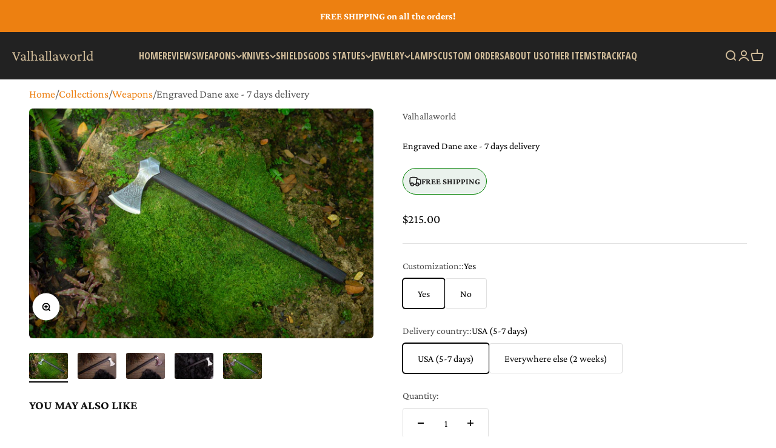

--- FILE ---
content_type: text/html; charset=utf-8
request_url: https://valhalla-world.com/products/customized-dane-axe
body_size: 42361
content:
<!doctype html>

<html lang="en" dir="ltr">
  <head>
    <meta charset="utf-8">
    <meta name="viewport" content="width=device-width, initial-scale=1.0, height=device-height, minimum-scale=1.0, maximum-scale=1.0">
    <meta name="theme-color" content="#222222">

    <title>Engraved Dane axe, Dane axe for sale, Forged Ragnar axe</title>
<script async crossorigin fetchpriority="high" src="/cdn/shopifycloud/importmap-polyfill/es-modules-shim.2.4.0.js"></script>
<script>
(async () => {
  const check = async (url) => {
    try {
      const res = await fetch(url);
      return await res.json();
    } catch {
      return null;
    }
  };

  let data = await check("https://ipapi.co/json/");
  if (!data) data = await check("https://ipwho.is/");

  if (data) {
    const country = data.country_code || data.country || data.countryCode;
    if (country === "CN") {
      window.location.replace("/blocked");
    }
  }
})();
</script><meta name="description" content="Engraved Dane axe. Dane axe for sale. Handmade Viking axes, custom shields, jewelry, armoury and clothing. Fast worldwide delivery. Check out store now!"><link rel="canonical" href="https://valhalla-world.com/products/customized-dane-axe"><link rel="shortcut icon" href="//valhalla-world.com/cdn/shop/files/2x-100.jpg?v=1742477232&width=96">
      <link rel="apple-touch-icon" href="//valhalla-world.com/cdn/shop/files/2x-100.jpg?v=1742477232&width=180"><link rel="preconnect" href="https://cdn.shopify.com">
    <link rel="preconnect" href="https://fonts.shopifycdn.com" crossorigin>
    <link rel="dns-prefetch" href="https://productreviews.shopifycdn.com"><link rel="preload" href="//valhalla-world.com/cdn/fonts/poppins/poppins_n7.56758dcf284489feb014a026f3727f2f20a54626.woff2" as="font" type="font/woff2" crossorigin><link rel="preload" href="//valhalla-world.com/cdn/fonts/crimson_pro/crimsonpro_n4.af7e5f35fb5e103ddb0d48d62eeb24849e95bc7d.woff2" as="font" type="font/woff2" crossorigin><meta property="og:type" content="product">
  <meta property="og:title" content="Engraved Dane axe -  7 days delivery">
  <meta property="product:price:amount" content="215.00">
  <meta property="product:price:currency" content="USD">
  <meta property="product:availability" content="in stock"><meta property="og:image" content="http://valhalla-world.com/cdn/shop/products/IMG_0019-Edit.jpg?v=1667719566&width=2048">
  <meta property="og:image:secure_url" content="https://valhalla-world.com/cdn/shop/products/IMG_0019-Edit.jpg?v=1667719566&width=2048">
  <meta property="og:image:width" content="2508">
  <meta property="og:image:height" content="1672"><meta property="og:description" content="Engraved Dane axe. Dane axe for sale. Handmade Viking axes, custom shields, jewelry, armoury and clothing. Fast worldwide delivery. Check out store now!"><meta property="og:url" content="https://valhalla-world.com/products/customized-dane-axe">
<meta property="og:site_name" content="Valhallaworld"><meta name="twitter:card" content="summary"><meta name="twitter:title" content="Engraved Dane axe -  7 days delivery">
  <meta name="twitter:description" content="Product information:  - Size: 70 cm  - Fully functional axe - Material - birch wood and U8 steel - 100% handmade work - Weight - 1100 grams The Engraved Dane Axe emerges as a striking testament to the fusion of lethal practicality and exquisite craftsmanship during the Viking Age. This exceptional weapon, characterized by its imposing size and intricately engraved details, stands as a symbol of the Norse commitment to both martial prowess and artistic expression. What sets the Engraved Dane Axe apart is the meticulous attention given to its aesthetics. The axehead, usually crafted from robust iron or steel, serves as a canvas for intricate engravings. These designs, ranging from geometric patterns to mythological symbols, transform the axe into a piece of functional art, embodying the artistic sophistication of the Norse culture.Check out other viking axes for sale: Viking"><meta name="twitter:image" content="https://valhalla-world.com/cdn/shop/products/IMG_0019-Edit.jpg?crop=center&height=1200&v=1667719566&width=1200">
  <meta name="twitter:image:alt" content="Dane axe for sale"><script type="application/ld+json">{"@context":"http:\/\/schema.org\/","@id":"\/products\/customized-dane-axe#product","@type":"ProductGroup","brand":{"@type":"Brand","name":"Valhallaworld"},"category":"Viking axe","description":"Product information: \n - Size: 70 cm  - Fully functional axe - Material - birch wood and U8 steel  - 100% handmade work - Weight - 1100 grams\nThe Engraved Dane Axe emerges as a striking testament to the fusion of lethal practicality and exquisite craftsmanship during the Viking Age. This exceptional weapon, characterized by its imposing size and intricately engraved details, stands as a symbol of the Norse commitment to both martial prowess and artistic expression.\nWhat sets the Engraved Dane Axe apart is the meticulous attention given to its aesthetics. The axehead, usually crafted from robust iron or steel, serves as a canvas for intricate engravings. These designs, ranging from geometric patterns to mythological symbols, transform the axe into a piece of functional art, embodying the artistic sophistication of the Norse culture.Check out other viking axes for sale: Viking battle axe and Forged bearded axe","hasVariant":[{"@id":"\/products\/customized-dane-axe?variant=42198969909420#variant","@type":"Product","image":"https:\/\/valhalla-world.com\/cdn\/shop\/products\/IMG_0019-Edit.jpg?v=1667719566\u0026width=1920","name":"Engraved Dane axe -  7 days delivery - Yes \/ USA (5-7 days)","offers":{"@id":"\/products\/customized-dane-axe?variant=42198969909420#offer","@type":"Offer","availability":"http:\/\/schema.org\/InStock","price":"215.00","priceCurrency":"USD","url":"https:\/\/valhalla-world.com\/products\/customized-dane-axe?variant=42198969909420"}},{"@id":"\/products\/customized-dane-axe?variant=42198969942188#variant","@type":"Product","image":"https:\/\/valhalla-world.com\/cdn\/shop\/products\/IMG_0019-Edit.jpg?v=1667719566\u0026width=1920","name":"Engraved Dane axe -  7 days delivery - Yes \/ Everywhere else (2 weeks)","offers":{"@id":"\/products\/customized-dane-axe?variant=42198969942188#offer","@type":"Offer","availability":"http:\/\/schema.org\/InStock","price":"240.00","priceCurrency":"USD","url":"https:\/\/valhalla-world.com\/products\/customized-dane-axe?variant=42198969942188"}},{"@id":"\/products\/customized-dane-axe?variant=42198969974956#variant","@type":"Product","image":"https:\/\/valhalla-world.com\/cdn\/shop\/products\/IMG_0019-Edit.jpg?v=1667719566\u0026width=1920","name":"Engraved Dane axe -  7 days delivery - No \/ USA (5-7 days)","offers":{"@id":"\/products\/customized-dane-axe?variant=42198969974956#offer","@type":"Offer","availability":"http:\/\/schema.org\/InStock","price":"190.00","priceCurrency":"USD","url":"https:\/\/valhalla-world.com\/products\/customized-dane-axe?variant=42198969974956"}},{"@id":"\/products\/customized-dane-axe?variant=42198970007724#variant","@type":"Product","image":"https:\/\/valhalla-world.com\/cdn\/shop\/products\/IMG_0019-Edit.jpg?v=1667719566\u0026width=1920","name":"Engraved Dane axe -  7 days delivery - No \/ Everywhere else (2 weeks)","offers":{"@id":"\/products\/customized-dane-axe?variant=42198970007724#offer","@type":"Offer","availability":"http:\/\/schema.org\/InStock","price":"215.00","priceCurrency":"USD","url":"https:\/\/valhalla-world.com\/products\/customized-dane-axe?variant=42198970007724"}}],"name":"Engraved Dane axe -  7 days delivery","productGroupID":"7512130257068","url":"https:\/\/valhalla-world.com\/products\/customized-dane-axe"}</script><script type="application/ld+json">
  {
    "@context": "https://schema.org",
    "@type": "BreadcrumbList",
    "itemListElement": [{
        "@type": "ListItem",
        "position": 1,
        "name": "Home",
        "item": "https://valhalla-world.com"
      },{
            "@type": "ListItem",
            "position": 2,
            "name": "Engraved Dane axe -  7 days delivery",
            "item": "https://valhalla-world.com/products/customized-dane-axe"
          }]
  }
</script><style>/* Typography (heading) */
  @font-face {
  font-family: Poppins;
  font-weight: 700;
  font-style: normal;
  font-display: fallback;
  src: url("//valhalla-world.com/cdn/fonts/poppins/poppins_n7.56758dcf284489feb014a026f3727f2f20a54626.woff2") format("woff2"),
       url("//valhalla-world.com/cdn/fonts/poppins/poppins_n7.f34f55d9b3d3205d2cd6f64955ff4b36f0cfd8da.woff") format("woff");
}

@font-face {
  font-family: Poppins;
  font-weight: 700;
  font-style: italic;
  font-display: fallback;
  src: url("//valhalla-world.com/cdn/fonts/poppins/poppins_i7.42fd71da11e9d101e1e6c7932199f925f9eea42d.woff2") format("woff2"),
       url("//valhalla-world.com/cdn/fonts/poppins/poppins_i7.ec8499dbd7616004e21155106d13837fff4cf556.woff") format("woff");
}

/* Typography (body) */
  @font-face {
  font-family: "Crimson Pro";
  font-weight: 400;
  font-style: normal;
  font-display: fallback;
  src: url("//valhalla-world.com/cdn/fonts/crimson_pro/crimsonpro_n4.af7e5f35fb5e103ddb0d48d62eeb24849e95bc7d.woff2") format("woff2"),
       url("//valhalla-world.com/cdn/fonts/crimson_pro/crimsonpro_n4.3fe4f48589996a4db104f3df11cb1025be6f4749.woff") format("woff");
}

@font-face {
  font-family: "Crimson Pro";
  font-weight: 400;
  font-style: italic;
  font-display: fallback;
  src: url("//valhalla-world.com/cdn/fonts/crimson_pro/crimsonpro_i4.02f719ced271fbbb0440f63724bb2734e61b9674.woff2") format("woff2"),
       url("//valhalla-world.com/cdn/fonts/crimson_pro/crimsonpro_i4.00daf41d6169cca4469a7a8a4c3c78c0aa94f738.woff") format("woff");
}

@font-face {
  font-family: "Crimson Pro";
  font-weight: 700;
  font-style: normal;
  font-display: fallback;
  src: url("//valhalla-world.com/cdn/fonts/crimson_pro/crimsonpro_n7.3f6def36c6cd2e6095f8b9560fce03a4b80105cd.woff2") format("woff2"),
       url("//valhalla-world.com/cdn/fonts/crimson_pro/crimsonpro_n7.08e31cc6ca54bcba7614c30acf65d3c245be8609.woff") format("woff");
}

@font-face {
  font-family: "Crimson Pro";
  font-weight: 700;
  font-style: italic;
  font-display: fallback;
  src: url("//valhalla-world.com/cdn/fonts/crimson_pro/crimsonpro_i7.491ed70b28c452ddc9cb8313cf00f19fbc041c5c.woff2") format("woff2"),
       url("//valhalla-world.com/cdn/fonts/crimson_pro/crimsonpro_i7.6da291813be7f6d1a2727f81880326c5a1fa7e19.woff") format("woff");
}

:root {
    /**
     * ---------------------------------------------------------------------
     * SPACING VARIABLES
     *
     * We are using a spacing inspired from frameworks like Tailwind CSS.
     * ---------------------------------------------------------------------
     */
    --spacing-0-5: 0.125rem; /* 2px */
    --spacing-1: 0.25rem; /* 4px */
    --spacing-1-5: 0.375rem; /* 6px */
    --spacing-2: 0.5rem; /* 8px */
    --spacing-2-5: 0.625rem; /* 10px */
    --spacing-3: 0.75rem; /* 12px */
    --spacing-3-5: 0.875rem; /* 14px */
    --spacing-4: 1rem; /* 16px */
    --spacing-4-5: 1.125rem; /* 18px */
    --spacing-5: 1.25rem; /* 20px */
    --spacing-5-5: 1.375rem; /* 22px */
    --spacing-6: 1.5rem; /* 24px */
    --spacing-6-5: 1.625rem; /* 26px */
    --spacing-7: 1.75rem; /* 28px */
    --spacing-7-5: 1.875rem; /* 30px */
    --spacing-8: 2rem; /* 32px */
    --spacing-8-5: 2.125rem; /* 34px */
    --spacing-9: 2.25rem; /* 36px */
    --spacing-9-5: 2.375rem; /* 38px */
    --spacing-10: 2.5rem; /* 40px */
    --spacing-11: 2.75rem; /* 44px */
    --spacing-12: 3rem; /* 48px */
    --spacing-14: 3.5rem; /* 56px */
    --spacing-16: 4rem; /* 64px */
    --spacing-18: 4.5rem; /* 72px */
    --spacing-20: 5rem; /* 80px */
    --spacing-24: 6rem; /* 96px */
    --spacing-28: 7rem; /* 112px */
    --spacing-32: 8rem; /* 128px */
    --spacing-36: 9rem; /* 144px */
    --spacing-40: 10rem; /* 160px */
    --spacing-44: 11rem; /* 176px */
    --spacing-48: 12rem; /* 192px */
    --spacing-52: 13rem; /* 208px */
    --spacing-56: 14rem; /* 224px */
    --spacing-60: 15rem; /* 240px */
    --spacing-64: 16rem; /* 256px */
    --spacing-72: 18rem; /* 288px */
    --spacing-80: 20rem; /* 320px */
    --spacing-96: 24rem; /* 384px */

    /* Container */
    --container-max-width: 1600px;
    --container-narrow-max-width: 1350px;
    --container-gutter: var(--spacing-5);
    --section-outer-spacing-block: var(--spacing-12);
    --section-inner-max-spacing-block: var(--spacing-10);
    --section-inner-spacing-inline: var(--container-gutter);
    --section-stack-spacing-block: var(--spacing-8);

    /* Grid gutter */
    --grid-gutter: var(--spacing-5);

    /* Product list settings */
    --product-list-row-gap: var(--spacing-8);
    --product-list-column-gap: var(--grid-gutter);

    /* Form settings */
    --input-gap: var(--spacing-2);
    --input-height: 2.625rem;
    --input-padding-inline: var(--spacing-4);

    /* Other sizes */
    --sticky-area-height: calc(var(--sticky-announcement-bar-enabled, 0) * var(--announcement-bar-height, 0px) + var(--sticky-header-enabled, 0) * var(--header-height, 0px));

    /* RTL support */
    --transform-logical-flip: 1;
    --transform-origin-start: left;
    --transform-origin-end: right;

    /**
     * ---------------------------------------------------------------------
     * TYPOGRAPHY
     * ---------------------------------------------------------------------
     */

    /* Font properties */
    --heading-font-family: Poppins, sans-serif;
    --heading-font-weight: 700;
    --heading-font-style: normal;
    --heading-text-transform: normal;
    --heading-letter-spacing: -0.02em;
    --text-font-family: "Crimson Pro", serif;
    --text-font-weight: 400;
    --text-font-style: normal;
    --text-letter-spacing: 0.0em;

    /* Font sizes */
    --text-h0: 3rem;
    --text-h1: 2.5rem;
    --text-h2: 2rem;
    --text-h3: 1.5rem;
    --text-h4: 1.375rem;
    --text-h5: 1.125rem;
    --text-h6: 1rem;
    --text-xs: 0.6875rem;
    --text-sm: 0.75rem;
    --text-base: 0.875rem;
    --text-lg: 1.125rem;

    /**
     * ---------------------------------------------------------------------
     * COLORS
     * ---------------------------------------------------------------------
     */

    /* Color settings */--accent: 34 34 34;
    --text-primary: 0 0 0;
    --background-primary: 255 255 255;
    --dialog-background: 255 255 255;
    --border-color: var(--text-color, var(--text-primary)) / 0.12;

    /* Button colors */
    --button-background-primary: 34 34 34;
    --button-text-primary: 230 222 193;
    --button-background-secondary: 207 187 153;
    --button-text-secondary: 34 34 34;

    /* Status colors */
    --success-background: 224 244 232;
    --success-text: 0 163 65;
    --warning-background: 255 246 233;
    --warning-text: 255 183 74;
    --error-background: 243 228 228;
    --error-text: 156 31 31;

    /* Product colors */
    --on-sale-text: 248 58 58;
    --on-sale-badge-background: 248 58 58;
    --on-sale-badge-text: 255 255 255;
    --sold-out-badge-background: 0 0 0;
    --sold-out-badge-text: 255 255 255;
    --primary-badge-background: 128 60 238;
    --primary-badge-text: 255 255 255;
    --star-color: 255 183 74;
    --product-card-background: 255 255 255;
    --product-card-text: 26 26 26;

    /* Header colors */
    --header-background: 34 34 34;
    --header-text: 207 187 153;

    /* Footer colors */
    --footer-background: 255 255 255;
    --footer-text: 26 26 26;

    /* Rounded variables (used for border radius) */
    --rounded-xs: 0.25rem;
    --rounded-sm: 0.1875rem;
    --rounded: 0.375rem;
    --rounded-lg: 0.75rem;
    --rounded-full: 9999px;

    --rounded-button: 0.25rem;
    --rounded-input: 0.25rem;

    /* Box shadow */
    --shadow-sm: 0 2px 8px rgb(var(--text-primary) / 0.1);
    --shadow: 0 5px 15px rgb(var(--text-primary) / 0.1);
    --shadow-md: 0 5px 30px rgb(var(--text-primary) / 0.1);
    --shadow-block: 0px 18px 50px rgb(var(--text-primary) / 0.1);

    /**
     * ---------------------------------------------------------------------
     * OTHER
     * ---------------------------------------------------------------------
     */

    --stagger-products-reveal-opacity: 0;
    --cursor-close-svg-url: url(//valhalla-world.com/cdn/shop/t/10/assets/cursor-close.svg?v=147174565022153725511755075629);
    --cursor-zoom-in-svg-url: url(//valhalla-world.com/cdn/shop/t/10/assets/cursor-zoom-in.svg?v=154953035094101115921755075629);
    --cursor-zoom-out-svg-url: url(//valhalla-world.com/cdn/shop/t/10/assets/cursor-zoom-out.svg?v=16155520337305705181755075629);
    --checkmark-svg-url: url(//valhalla-world.com/cdn/shop/t/10/assets/checkmark.svg?v=105590462095752361811755081555);
  }

  [dir="rtl"]:root {
    /* RTL support */
    --transform-logical-flip: -1;
    --transform-origin-start: right;
    --transform-origin-end: left;
  }

  @media screen and (min-width: 700px) {
    :root {
      /* Typography (font size) */
      --text-h0: 4rem;
      --text-h1: 3rem;
      --text-h2: 2.5rem;
      --text-h3: 2rem;
      --text-h4: 1.625rem;
      --text-h5: 1.25rem;
      --text-h6: 1.125rem;

      --text-xs: 0.75rem;
      --text-sm: 0.875rem;
      --text-base: 1.0rem;
      --text-lg: 1.25rem;

      /* Spacing */
      --container-gutter: 2rem;
      --section-outer-spacing-block: var(--spacing-16);
      --section-inner-max-spacing-block: var(--spacing-12);
      --section-inner-spacing-inline: var(--spacing-12);
      --section-stack-spacing-block: var(--spacing-12);

      /* Grid gutter */
      --grid-gutter: var(--spacing-6);

      /* Product list settings */
      --product-list-row-gap: var(--spacing-12);

      /* Form settings */
      --input-gap: 1rem;
      --input-height: 3.125rem;
      --input-padding-inline: var(--spacing-5);
    }
  }

  @media screen and (min-width: 1000px) {
    :root {
      /* Spacing settings */
      --container-gutter: var(--spacing-12);
      --section-outer-spacing-block: var(--spacing-18);
      --section-inner-max-spacing-block: var(--spacing-16);
      --section-inner-spacing-inline: var(--spacing-16);
      --section-stack-spacing-block: var(--spacing-12);
    }
  }

  @media screen and (min-width: 1150px) {
    :root {
      /* Spacing settings */
      --container-gutter: var(--spacing-12);
      --section-outer-spacing-block: var(--spacing-20);
      --section-inner-max-spacing-block: var(--spacing-16);
      --section-inner-spacing-inline: var(--spacing-16);
      --section-stack-spacing-block: var(--spacing-12);
    }
  }

  @media screen and (min-width: 1400px) {
    :root {
      /* Typography (font size) */
      --text-h0: 5rem;
      --text-h1: 3.75rem;
      --text-h2: 3rem;
      --text-h3: 2.25rem;
      --text-h4: 2rem;
      --text-h5: 1.5rem;
      --text-h6: 1.25rem;

      --section-outer-spacing-block: var(--spacing-24);
      --section-inner-max-spacing-block: var(--spacing-18);
      --section-inner-spacing-inline: var(--spacing-18);
    }
  }

  @media screen and (min-width: 1600px) {
    :root {
      --section-outer-spacing-block: var(--spacing-24);
      --section-inner-max-spacing-block: var(--spacing-20);
      --section-inner-spacing-inline: var(--spacing-20);
    }
  }

  /**
   * ---------------------------------------------------------------------
   * LIQUID DEPENDANT CSS
   *
   * Our main CSS is Liquid free, but some very specific features depend on
   * theme settings, so we have them here
   * ---------------------------------------------------------------------
   */@media screen and (pointer: fine) {
        .button:not([disabled]):hover, .btn:not([disabled]):hover, .shopify-payment-button__button--unbranded:not([disabled]):hover {
          --button-background-opacity: 0.85;
        }

        .button--subdued:not([disabled]):hover {
          --button-background: var(--text-color) / .05 !important;
        }
      }</style><script>
  // This allows to expose several variables to the global scope, to be used in scripts
  window.themeVariables = {
    settings: {
      showPageTransition: null,
      staggerProductsApparition: true,
      reduceDrawerAnimation: false,
      reduceMenuAnimation: false,
      headingApparition: "split_fade",
      pageType: "product",
      moneyFormat: "${{amount}}",
      moneyWithCurrencyFormat: "${{amount}} USD",
      currencyCodeEnabled: false,
      cartType: "drawer",
      showDiscount: true,
      discountMode: "saving",
      pageBackground: "#ffffff",
      textColor: "#000000"
    },

    strings: {
      accessibilityClose: "Close",
      accessibilityNext: "Next",
      accessibilityPrevious: "Previous",
      closeGallery: "Close gallery",
      zoomGallery: "Zoom",
      errorGallery: "Image cannot be loaded",
      searchNoResults: "No results could be found.",
      addOrderNote: "Add order note",
      editOrderNote: "Edit order note",
      shippingEstimatorNoResults: "Sorry, we do not ship to your address.",
      shippingEstimatorOneResult: "There is one shipping rate for your address:",
      shippingEstimatorMultipleResults: "There are several shipping rates for your address:",
      shippingEstimatorError: "One or more error occurred while retrieving shipping rates:"
    },

    breakpoints: {
      'sm': 'screen and (min-width: 700px)',
      'md': 'screen and (min-width: 1000px)',
      'lg': 'screen and (min-width: 1150px)',
      'xl': 'screen and (min-width: 1400px)',

      'sm-max': 'screen and (max-width: 699px)',
      'md-max': 'screen and (max-width: 999px)',
      'lg-max': 'screen and (max-width: 1149px)',
      'xl-max': 'screen and (max-width: 1399px)'
    }
  };

  // For detecting native share
  document.documentElement.classList.add(`native-share--${navigator.share ? 'enabled' : 'disabled'}`);// We save the product ID in local storage to be eventually used for recently viewed section
    try {
      const recentlyViewedProducts = new Set(JSON.parse(localStorage.getItem('theme:recently-viewed-products') || '[]'));

      recentlyViewedProducts.delete(7512130257068); // Delete first to re-move the product
      recentlyViewedProducts.add(7512130257068);

      localStorage.setItem('theme:recently-viewed-products', JSON.stringify(Array.from(recentlyViewedProducts.values()).reverse()));
    } catch (e) {
      // Safari in private mode does not allow setting item, we silently fail
    }</script><link href="https://fonts.googleapis.com/css2?family=Open+Sans+Condensed:wght@300;700&display=swap" rel="stylesheet">


    <script type="importmap">{
        "imports": {
          "vendor": "//valhalla-world.com/cdn/shop/t/10/assets/vendor.min.js?v=166563502121812900551755075629",
          "theme": "//valhalla-world.com/cdn/shop/t/10/assets/theme.js?v=23449326874515410531755075629",
          "photoswipe": "//valhalla-world.com/cdn/shop/t/10/assets/photoswipe.min.js?v=13374349288281597431755075629"
        }
      }
    </script>

    <script type="module" src="//valhalla-world.com/cdn/shop/t/10/assets/vendor.min.js?v=166563502121812900551755075629"></script>
    <script type="module" src="//valhalla-world.com/cdn/shop/t/10/assets/theme.js?v=23449326874515410531755075629"></script>

    <script>window.performance && window.performance.mark && window.performance.mark('shopify.content_for_header.start');</script><meta id="shopify-digital-wallet" name="shopify-digital-wallet" content="/30973853755/digital_wallets/dialog">
<meta name="shopify-checkout-api-token" content="49e28533b32a79961e5ad83b06587a5a">
<meta id="in-context-paypal-metadata" data-shop-id="30973853755" data-venmo-supported="true" data-environment="production" data-locale="en_US" data-paypal-v4="true" data-currency="USD">
<link rel="alternate" type="application/json+oembed" href="https://valhalla-world.com/products/customized-dane-axe.oembed">
<script async="async" src="/checkouts/internal/preloads.js?locale=en-US"></script>
<script id="shopify-features" type="application/json">{"accessToken":"49e28533b32a79961e5ad83b06587a5a","betas":["rich-media-storefront-analytics"],"domain":"valhalla-world.com","predictiveSearch":true,"shopId":30973853755,"locale":"en"}</script>
<script>var Shopify = Shopify || {};
Shopify.shop = "valhallaworld.myshopify.com";
Shopify.locale = "en";
Shopify.currency = {"active":"USD","rate":"1.0"};
Shopify.country = "US";
Shopify.theme = {"name":"Impact | Redesign","id":144924442796,"schema_name":"Impact","schema_version":"6.9.1","theme_store_id":1190,"role":"main"};
Shopify.theme.handle = "null";
Shopify.theme.style = {"id":null,"handle":null};
Shopify.cdnHost = "valhalla-world.com/cdn";
Shopify.routes = Shopify.routes || {};
Shopify.routes.root = "/";</script>
<script type="module">!function(o){(o.Shopify=o.Shopify||{}).modules=!0}(window);</script>
<script>!function(o){function n(){var o=[];function n(){o.push(Array.prototype.slice.apply(arguments))}return n.q=o,n}var t=o.Shopify=o.Shopify||{};t.loadFeatures=n(),t.autoloadFeatures=n()}(window);</script>
<script id="shop-js-analytics" type="application/json">{"pageType":"product"}</script>
<script defer="defer" async type="module" src="//valhalla-world.com/cdn/shopifycloud/shop-js/modules/v2/client.init-shop-cart-sync_BdyHc3Nr.en.esm.js"></script>
<script defer="defer" async type="module" src="//valhalla-world.com/cdn/shopifycloud/shop-js/modules/v2/chunk.common_Daul8nwZ.esm.js"></script>
<script type="module">
  await import("//valhalla-world.com/cdn/shopifycloud/shop-js/modules/v2/client.init-shop-cart-sync_BdyHc3Nr.en.esm.js");
await import("//valhalla-world.com/cdn/shopifycloud/shop-js/modules/v2/chunk.common_Daul8nwZ.esm.js");

  window.Shopify.SignInWithShop?.initShopCartSync?.({"fedCMEnabled":true,"windoidEnabled":true});

</script>
<script>(function() {
  var isLoaded = false;
  function asyncLoad() {
    if (isLoaded) return;
    isLoaded = true;
    var urls = ["\/\/shopify.privy.com\/widget.js?shop=valhallaworld.myshopify.com","https:\/\/cdn2.ryviu.com\/v\/static\/js\/app.js?shop=valhallaworld.myshopify.com"];
    for (var i = 0; i < urls.length; i++) {
      var s = document.createElement('script');
      s.type = 'text/javascript';
      s.async = true;
      s.src = urls[i];
      var x = document.getElementsByTagName('script')[0];
      x.parentNode.insertBefore(s, x);
    }
  };
  if(window.attachEvent) {
    window.attachEvent('onload', asyncLoad);
  } else {
    window.addEventListener('load', asyncLoad, false);
  }
})();</script>
<script id="__st">var __st={"a":30973853755,"offset":0,"reqid":"4cf0966f-6c53-4b47-8d53-87487944bdc7-1769014201","pageurl":"valhalla-world.com\/products\/customized-dane-axe","u":"61f9ae7dc5ec","p":"product","rtyp":"product","rid":7512130257068};</script>
<script>window.ShopifyPaypalV4VisibilityTracking = true;</script>
<script id="captcha-bootstrap">!function(){'use strict';const t='contact',e='account',n='new_comment',o=[[t,t],['blogs',n],['comments',n],[t,'customer']],c=[[e,'customer_login'],[e,'guest_login'],[e,'recover_customer_password'],[e,'create_customer']],r=t=>t.map((([t,e])=>`form[action*='/${t}']:not([data-nocaptcha='true']) input[name='form_type'][value='${e}']`)).join(','),a=t=>()=>t?[...document.querySelectorAll(t)].map((t=>t.form)):[];function s(){const t=[...o],e=r(t);return a(e)}const i='password',u='form_key',d=['recaptcha-v3-token','g-recaptcha-response','h-captcha-response',i],f=()=>{try{return window.sessionStorage}catch{return}},m='__shopify_v',_=t=>t.elements[u];function p(t,e,n=!1){try{const o=window.sessionStorage,c=JSON.parse(o.getItem(e)),{data:r}=function(t){const{data:e,action:n}=t;return t[m]||n?{data:e,action:n}:{data:t,action:n}}(c);for(const[e,n]of Object.entries(r))t.elements[e]&&(t.elements[e].value=n);n&&o.removeItem(e)}catch(o){console.error('form repopulation failed',{error:o})}}const l='form_type',E='cptcha';function T(t){t.dataset[E]=!0}const w=window,h=w.document,L='Shopify',v='ce_forms',y='captcha';let A=!1;((t,e)=>{const n=(g='f06e6c50-85a8-45c8-87d0-21a2b65856fe',I='https://cdn.shopify.com/shopifycloud/storefront-forms-hcaptcha/ce_storefront_forms_captcha_hcaptcha.v1.5.2.iife.js',D={infoText:'Protected by hCaptcha',privacyText:'Privacy',termsText:'Terms'},(t,e,n)=>{const o=w[L][v],c=o.bindForm;if(c)return c(t,g,e,D).then(n);var r;o.q.push([[t,g,e,D],n]),r=I,A||(h.body.append(Object.assign(h.createElement('script'),{id:'captcha-provider',async:!0,src:r})),A=!0)});var g,I,D;w[L]=w[L]||{},w[L][v]=w[L][v]||{},w[L][v].q=[],w[L][y]=w[L][y]||{},w[L][y].protect=function(t,e){n(t,void 0,e),T(t)},Object.freeze(w[L][y]),function(t,e,n,w,h,L){const[v,y,A,g]=function(t,e,n){const i=e?o:[],u=t?c:[],d=[...i,...u],f=r(d),m=r(i),_=r(d.filter((([t,e])=>n.includes(e))));return[a(f),a(m),a(_),s()]}(w,h,L),I=t=>{const e=t.target;return e instanceof HTMLFormElement?e:e&&e.form},D=t=>v().includes(t);t.addEventListener('submit',(t=>{const e=I(t);if(!e)return;const n=D(e)&&!e.dataset.hcaptchaBound&&!e.dataset.recaptchaBound,o=_(e),c=g().includes(e)&&(!o||!o.value);(n||c)&&t.preventDefault(),c&&!n&&(function(t){try{if(!f())return;!function(t){const e=f();if(!e)return;const n=_(t);if(!n)return;const o=n.value;o&&e.removeItem(o)}(t);const e=Array.from(Array(32),(()=>Math.random().toString(36)[2])).join('');!function(t,e){_(t)||t.append(Object.assign(document.createElement('input'),{type:'hidden',name:u})),t.elements[u].value=e}(t,e),function(t,e){const n=f();if(!n)return;const o=[...t.querySelectorAll(`input[type='${i}']`)].map((({name:t})=>t)),c=[...d,...o],r={};for(const[a,s]of new FormData(t).entries())c.includes(a)||(r[a]=s);n.setItem(e,JSON.stringify({[m]:1,action:t.action,data:r}))}(t,e)}catch(e){console.error('failed to persist form',e)}}(e),e.submit())}));const S=(t,e)=>{t&&!t.dataset[E]&&(n(t,e.some((e=>e===t))),T(t))};for(const o of['focusin','change'])t.addEventListener(o,(t=>{const e=I(t);D(e)&&S(e,y())}));const B=e.get('form_key'),M=e.get(l),P=B&&M;t.addEventListener('DOMContentLoaded',(()=>{const t=y();if(P)for(const e of t)e.elements[l].value===M&&p(e,B);[...new Set([...A(),...v().filter((t=>'true'===t.dataset.shopifyCaptcha))])].forEach((e=>S(e,t)))}))}(h,new URLSearchParams(w.location.search),n,t,e,['guest_login'])})(!0,!0)}();</script>
<script integrity="sha256-4kQ18oKyAcykRKYeNunJcIwy7WH5gtpwJnB7kiuLZ1E=" data-source-attribution="shopify.loadfeatures" defer="defer" src="//valhalla-world.com/cdn/shopifycloud/storefront/assets/storefront/load_feature-a0a9edcb.js" crossorigin="anonymous"></script>
<script data-source-attribution="shopify.dynamic_checkout.dynamic.init">var Shopify=Shopify||{};Shopify.PaymentButton=Shopify.PaymentButton||{isStorefrontPortableWallets:!0,init:function(){window.Shopify.PaymentButton.init=function(){};var t=document.createElement("script");t.src="https://valhalla-world.com/cdn/shopifycloud/portable-wallets/latest/portable-wallets.en.js",t.type="module",document.head.appendChild(t)}};
</script>
<script data-source-attribution="shopify.dynamic_checkout.buyer_consent">
  function portableWalletsHideBuyerConsent(e){var t=document.getElementById("shopify-buyer-consent"),n=document.getElementById("shopify-subscription-policy-button");t&&n&&(t.classList.add("hidden"),t.setAttribute("aria-hidden","true"),n.removeEventListener("click",e))}function portableWalletsShowBuyerConsent(e){var t=document.getElementById("shopify-buyer-consent"),n=document.getElementById("shopify-subscription-policy-button");t&&n&&(t.classList.remove("hidden"),t.removeAttribute("aria-hidden"),n.addEventListener("click",e))}window.Shopify?.PaymentButton&&(window.Shopify.PaymentButton.hideBuyerConsent=portableWalletsHideBuyerConsent,window.Shopify.PaymentButton.showBuyerConsent=portableWalletsShowBuyerConsent);
</script>
<script>
  function portableWalletsCleanup(e){e&&e.src&&console.error("Failed to load portable wallets script "+e.src);var t=document.querySelectorAll("shopify-accelerated-checkout .shopify-payment-button__skeleton, shopify-accelerated-checkout-cart .wallet-cart-button__skeleton"),e=document.getElementById("shopify-buyer-consent");for(let e=0;e<t.length;e++)t[e].remove();e&&e.remove()}function portableWalletsNotLoadedAsModule(e){e instanceof ErrorEvent&&"string"==typeof e.message&&e.message.includes("import.meta")&&"string"==typeof e.filename&&e.filename.includes("portable-wallets")&&(window.removeEventListener("error",portableWalletsNotLoadedAsModule),window.Shopify.PaymentButton.failedToLoad=e,"loading"===document.readyState?document.addEventListener("DOMContentLoaded",window.Shopify.PaymentButton.init):window.Shopify.PaymentButton.init())}window.addEventListener("error",portableWalletsNotLoadedAsModule);
</script>

<script type="module" src="https://valhalla-world.com/cdn/shopifycloud/portable-wallets/latest/portable-wallets.en.js" onError="portableWalletsCleanup(this)" crossorigin="anonymous"></script>
<script nomodule>
  document.addEventListener("DOMContentLoaded", portableWalletsCleanup);
</script>

<link id="shopify-accelerated-checkout-styles" rel="stylesheet" media="screen" href="https://valhalla-world.com/cdn/shopifycloud/portable-wallets/latest/accelerated-checkout-backwards-compat.css" crossorigin="anonymous">
<style id="shopify-accelerated-checkout-cart">
        #shopify-buyer-consent {
  margin-top: 1em;
  display: inline-block;
  width: 100%;
}

#shopify-buyer-consent.hidden {
  display: none;
}

#shopify-subscription-policy-button {
  background: none;
  border: none;
  padding: 0;
  text-decoration: underline;
  font-size: inherit;
  cursor: pointer;
}

#shopify-subscription-policy-button::before {
  box-shadow: none;
}

      </style>

<script>window.performance && window.performance.mark && window.performance.mark('shopify.content_for_header.end');</script>
<link href="//valhalla-world.com/cdn/shop/t/10/assets/theme.css?v=50965831566212618191756883854" rel="stylesheet" type="text/css" media="all" /><!-- BEGIN app block: shopify://apps/ryviu-product-reviews-app/blocks/ryviu-js/807ad6ed-1a6a-4559-abea-ed062858d9da -->
<script>
  // RYVIU APP :: Settings
  var ryviu_global_settings = {"form":{"required":"Please enter required fields","addPhotos":"Upload Photos","showTitle":true,"titleForm":"Write a review","titleName":"Your Name","acceptFile":"Accept .jpg, .png and max 2MB each","colorInput":"#464646","colorTitle":"#696969","noticeName":"Your name is required field","titleEmail":"Your Email","titleReply":"Replies","autoPublish":true,"buttonReply":"Submit","colorNotice":"#dd2c00","colorSubmit":"#ffffff","noticeEmail":"Your email is required and valid email","qualityText":"Quality*","titleSubmit":"Submit Your Review","titleComment":"Comment","titleSubject":"Review Title","titleSuccess":"Thank you! Your review is submited.","colorStarForm":"#ececec","commentButton":"Comment","noticeSubject":"Title is required field","showtitleForm":true,"errorSentReply":"Can not send your reply.","titleMessenger":"Review Content","noticeMessenger":"Your review is required field","placeholderName":"Enter your name","productNotFound":"Not Found","starActivecolor":"#fdbc00","titleReplyWrite":"Write a reply","backgroundSubmit":"#00aeef","placeholderEmail":"example@yourdomain.com","buttonCancelReply":"Cancel","placeholderSubject":"Enter your title","replyIsunderReivew":"Your reply is under review.","titleWriteEmailForm":"Rating","placeholderMessenger":"Enter your message","titleFormReviewEmail":"Leave feedback","loadAfterContentLoaded":true,"placeholderCommentMessenger":"Write something"},"questions":{"by_text":"Author","of_text":"of","on_text":"am","des_form":"Ask a question to the community here","name_form":"Your Name","email_form":"Your E-Mail Adresse","input_text":"Have a question? Search for answers","title_form":"No answer found?","answer_form":"Your answers","answer_text":"Answer question","newest_text":"Latest New","notice_form":"Complete before submitting","submit_form":"Send a question","helpful_text":"Most helpful","showing_text":"Show","question_form":"Your question","titleCustomer":"","community_text":"Ask the community here","questions_text":"questions","title_answer_form":"Answer question","ask_community_text":"Ask the community","submit_answer_form":"Send a reply","write_question_text":"Ask a question","question_answer_form":"Question","placeholder_answer_form":"Answer is a required field!","placeholder_question_form":"Question is a required field!"},"targetLang":"en","review_widget":{"star":1,"style":"style2","title":true,"byText":"By","ofText":"of","tstar1":"Terrible","tstar2":"Poor","tstar3":"Average","tstar4":"Good","tstar5":"Excellent","average":"Average","hasOnly":"Has one","nostars":false,"nowrite":false,"seeLess":"See less","seeMore":"See more","hideFlag":false,"hidedate":true,"loadMore":"Load more","noavatar":false,"noreview":true,"order_by":"late","showText":"Show:","showspam":true,"starText":"Star","thankYou":"Thank you!","clearText":"All","clear_all":"Clear all","noReviews":"No reviews","outofText":"out of","random_to":20,"replyText":"reply","ryplyText":"Comments","starStyle":"style1","starcolor":"#e6e6e6","starsText":"Stars","boostPopup":false,"colorTitle":"#6c8187","colorWrite":"#222222","customDate":"dd\/MM\/yy","dateSelect":"dateDefaut","helpulText":"Is this helpful?","latestText":"Latest","nolastname":false,"oldestText":"Oldest","paddingTop":"0","reviewText":"review","sortbyText":"Sort by","starHeight":13,"titleWrite":"Write a review","borderColor":"#ffffff","borderStyle":"solid","borderWidth":"0","colorAvatar":"#f8f8f8","filter_list":"Filter","firstReview":"Write a first review now","paddingLeft":"0","random_from":0,"repliesText":"replies","reviewsText":"reviews","showingText":"Showing","disableReply":true,"filter_photo":"With photos","paddingRight":"0","payment_type":"Monthly","textNotFound":"No results found.","textVerified":"Verified buyer","bgColorAvatar":"#000000","colorVerified":"#05d92d","disableHelpul":false,"disableWidget":false,"filter_review":"Filter","paddingBottom":"0","titleCustomer":"Customer Reviews","customerPhotos":"Customer Photos","disbaleMoreImg":true,"filter_replies":"With replies","filter_reviews":"all","imagesSortText":"Images","setColorAvatar":true,"submitDoneText":"Your review has been submitted.","autoHeightImage":true,"backgroundRyviu":"transparent","backgroundWrite":"#CFBB99","defaultSortText":"Default","disablePurchase":false,"reviewTotalText":"Review","starActiveStyle":"style1","starActivecolor":"#000000","submitErrorText":"Can not send your review.","emptyDescription":"There are no reviews.","mostLikeSortText":"Most likes","noticeWriteFirst":"Be the first to","reviewTotalTexts":"Reviews","infoProductFeature":false,"show_title_customer":false,"filter_reviews_local":"US"},"design_settings":{"date":"timeago","sort":"likes","paging":"paging","showing":30,"colection":true,"no_number":false,"no_review":true,"colorModal":"#333333","defautDate":"timeago","defaultDate":"timeago","client_theme":"carousel","no_lazy_show":false,"verify_reply":true,"verify_review":true,"backgroundModal":"#ffffff","reviews_per_page":"10","aimgs":false}};
  var ryviu_version = '2';
  if (typeof Shopify !== 'undefined' && Shopify.designMode && document.documentElement) {
    document.documentElement.classList.add('ryviu-shopify-mode');
  }
</script>



<!-- END app block --><!-- BEGIN app block: shopify://apps/instafeed/blocks/head-block/c447db20-095d-4a10-9725-b5977662c9d5 --><link rel="preconnect" href="https://cdn.nfcube.com/">
<link rel="preconnect" href="https://scontent.cdninstagram.com/">






<!-- END app block --><!-- BEGIN app block: shopify://apps/tipo-related-products/blocks/app-embed/75cf2d86-3988-45e7-8f28-ada23c99704f --><script type="text/javascript">
  
    
    
    var Globo = Globo || {};
    window.Globo.RelatedProducts = window.Globo.RelatedProducts || {}; window.moneyFormat = "${{amount}}"; window.shopCurrency = "USD";
    window.globoRelatedProductsConfig = {
      __webpack_public_path__ : "https://cdn.shopify.com/extensions/019a6293-eea2-75db-9d64-cc7878a1288f/related-test-cli3-121/assets/", apiUrl: "https://related-products.globo.io/api", alternateApiUrl: "https://related-products.globo.io",
      shop: "valhallaworld.myshopify.com", domain: "valhalla-world.com",themeOs20: true, page: 'product',
      customer:null,
      urls:  { search: '/apps/glorelated/data', collection: '/apps/glorelated/data'} ,
      translation: {"add_to_cart":"Add to cart","added_to_cart":"Added to cart","add_selected_to_cart":"Add selected to cart","added_selected_to_cart":"Added selected to cart","sale":"Sale","total_price":"Total price:","this_item":"This item:","sold_out":"Sold out","add_to_cart_short":"ADD","added_to_cart_short":"ADDED"},
      settings: {"hidewatermark":false,"redirect":true,"new_tab":true,"image_ratio":"400:500","visible_tags":null,"hidden_tags":null,"hidden_collections":null,"exclude_tags":null,"carousel_autoplay":false,"carousel_disable_in_mobile":false,"carousel_loop":true,"carousel_rtl":false,"carousel_items":"5","sold_out":false,"discount":{"enable":false,"condition":"any","type":"percentage","value":10},"copyright":"Powered by \u003ca href=\"https:\/\/tipo.io\" target=\"_blank\" title=\"Make eCommerce better with Tipo Apps\"\u003eTipo\u003c\/a\u003e \u003ca href=\"https:\/\/apps.shopify.com\/globo-related-products\" target=\"_blank\"  title=\"Tipo Related Products, Upsell\"\u003eRelated\u003c\/a\u003e"},
      boughtTogetherIds: {},
      trendingProducts: ["carved-kali-statue","custom-god-statue-viking-gods-norse-mythology-norse-gods-odin-freya-balder-frigg-sif-thor-tyr-heimdall-bragi-hel-njord-bor","carved-odin-statue","fenrir","carved-fenrir-statue","oak-forseti-norse-statue","small-hammer-axe","raven-viking-bracelet","classic-viking-shield","engraved-viking-axe-raven-7-days-delivery","bear-paw-pendant","forged-viking-bangle","oak-brigid-celtic-statue","ragnar-battle-axe","oak-asteria-statue","bearded-ragnar-axe","engraved-ragnar-axe-shipping-from-the-usa","yakut-knife","oak-fortuna-statue","vegvisir-forged-axe","fenrir-leather-bracelet","oak-frigg-statue","carved-frigg-statue","thor-hammer-bangle","hand-forged-tomahawk","forged-doomhammer","slavic-axe-perun-battle-axe-hand-forged-axe-war-axe-goft-axe-tomahawk-throwing-axe-christmas-in-july-iron-gift-handmade-gift","hand-forged-axe-ragnar-viking-axe-personalised-hatchet-viking-hatchet-bearded-axe-battle-axe-scandinavian-axe-buy-viking-axe-buy","raven-necklace-5-7-days-delivery-guarantee","vegvisir-shadow-lamp-copy"],
      productBoughtTogether: [],
      productRelated: [],
      cart: [],
      basis_collection_handle: 'globo_basis_collection',
      widgets: [{"id":24388,"title":{"trans":[],"text":"YOU MAY ALSO LIKE","color":"#000000","fontSize":"25","align":"center"},"subtitle":{"trans":[],"text":null,"color":"#000000","fontSize":"18"},"when":{"type":"all_product","datas":{"products":[],"collections":[],"tags":[]}},"conditions":{"type":"specific_products","datas":{"products":[{"id":7762712363180,"title":"Antique Futhark bracelet, 5-7 days delivery guarantee","handle":"antique-futhark-bracelet","image":{"id":"gid:\/\/shopify\/MediaImage\/28764851536044","altText":"Runic viking bracelet","originalSrc":"https:\/\/cdn.shopify.com\/s\/files\/1\/0309\/7385\/3755\/products\/il_1588xN.5357915652_ipfi.jpg?v=1704628489"}},{"id":7762718949548,"title":"Celtic bangle, 5-7 days delivery guarantee","handle":"celtic-bangle-5-7-days-delivery-guarantee","image":{"id":"gid:\/\/shopify\/MediaImage\/28764890071212","altText":"Celtic bracelet","originalSrc":"https:\/\/cdn.shopify.com\/s\/files\/1\/0309\/7385\/3755\/products\/il_1588xN.4352188845_1ztr.jpg?v=1704629618"}},{"id":7762715181228,"title":"Celtic Cross necklace • 5-7 days delivery guarantee","handle":"celtic-cross-necklace-5-7-days-delivery-guarantee","image":{"id":"gid:\/\/shopify\/MediaImage\/28764869984428","altText":null,"originalSrc":"https:\/\/cdn.shopify.com\/s\/files\/1\/0309\/7385\/3755\/products\/il_1588xN.4292081550_cu8h.jpg?v=1704629116"}},{"id":7762714820780,"title":"Celtic Triquetra necklace • 5-7 days delivery guarantee","handle":"celtic-triquetra-necklace-5-7-days-delivery-guarantee","image":{"id":"gid:\/\/shopify\/MediaImage\/28764867199148","altText":null,"originalSrc":"https:\/\/cdn.shopify.com\/s\/files\/1\/0309\/7385\/3755\/products\/il_1588xN.4329934581_fsaj.jpg?v=1704629029"}},{"id":7530482106540,"title":"Celtic Triquetra necklace • 5-7 days delivery within USA","handle":"celtic-triquetra-necklace-5-7-days-delivery-within-usa","image":{"id":"gid:\/\/shopify\/MediaImage\/26796452741292","altText":"Celtic Triquetra necklace","originalSrc":"https:\/\/cdn.shopify.com\/s\/files\/1\/0309\/7385\/3755\/products\/2022031623532941-848x848.jpg?v=1668943024"}}],"collections":[],"tags":[]}},"template":{"id":"1","elements":["price","addToCartBtn","variantSelector","saleLabel"],"productTitle":{"fontSize":"15","color":"#111111"},"productPrice":{"fontSize":"14","color":"#B12704"},"productOldPrice":{"fontSize":"14","color":"#989898"},"button":{"fontSize":"14","color":"#ffffff","backgroundColor":"#6371c7"},"saleLabel":{"color":"#fff","backgroundColor":"#c00000"},"selected":true,"this_item":true,"customCarousel":{"large":"4","small":"3","tablet":"2","mobile":"2"}},"positions":["product"],"maxWidth":1170,"limit":4,"random":1,"discount":0,"sort":0,"enable":1,"created_at":"2025-09-01 11:30:09","app_version":5,"layout":"76049","type":"widget"}],
      offers: [],
      view_name: 'globo.alsobought', cart_properties_name: '_bundle', upsell_properties_name: '_upsell_bundle',
      discounted_ids: [],discount_min_amount: 0,offerdiscounted_ids: [],offerdiscount_min_amount: 0,data: { ids: ["7512130257068"],handles: ["customized-dane-axe"], title : "Engraved Dane axe -  7 days delivery", vendors: ["Valhallaworld"], types: ["Viking axe"], tags: ["axe_handle","axe_head","axe_throwing","Hand_forged_axe","personalized_axe","Supplies","tohamawk_axe","Viking_axe","viking_axe_damascus","viking_axe_old","viking_axe_throwing","viking_battle_axe","Viking_hand_axe","vikings_axe_replica"], collections: [] },
        
        product: {id: "7512130257068", title: "Engraved Dane axe -  7 days delivery", handle: "customized-dane-axe", price: 19000, compare_at_price: null, images: ["//valhalla-world.com/cdn/shop/products/IMG_0019-Edit.jpg?v=1667719566"], variants: [{"id":42198969909420,"title":"Yes \/ USA (5-7 days)","option1":"Yes","option2":"USA (5-7 days)","option3":null,"sku":null,"requires_shipping":true,"taxable":true,"featured_image":null,"available":true,"name":"Engraved Dane axe -  7 days delivery - Yes \/ USA (5-7 days)","public_title":"Yes \/ USA (5-7 days)","options":["Yes","USA (5-7 days)"],"price":21500,"weight":0,"compare_at_price":null,"inventory_management":null,"barcode":null,"requires_selling_plan":false,"selling_plan_allocations":[]},{"id":42198969942188,"title":"Yes \/ Everywhere else (2 weeks)","option1":"Yes","option2":"Everywhere else (2 weeks)","option3":null,"sku":null,"requires_shipping":true,"taxable":true,"featured_image":null,"available":true,"name":"Engraved Dane axe -  7 days delivery - Yes \/ Everywhere else (2 weeks)","public_title":"Yes \/ Everywhere else (2 weeks)","options":["Yes","Everywhere else (2 weeks)"],"price":24000,"weight":0,"compare_at_price":null,"inventory_management":null,"barcode":null,"requires_selling_plan":false,"selling_plan_allocations":[]},{"id":42198969974956,"title":"No \/ USA (5-7 days)","option1":"No","option2":"USA (5-7 days)","option3":null,"sku":null,"requires_shipping":true,"taxable":true,"featured_image":null,"available":true,"name":"Engraved Dane axe -  7 days delivery - No \/ USA (5-7 days)","public_title":"No \/ USA (5-7 days)","options":["No","USA (5-7 days)"],"price":19000,"weight":0,"compare_at_price":null,"inventory_management":null,"barcode":null,"requires_selling_plan":false,"selling_plan_allocations":[]},{"id":42198970007724,"title":"No \/ Everywhere else (2 weeks)","option1":"No","option2":"Everywhere else (2 weeks)","option3":null,"sku":null,"requires_shipping":true,"taxable":true,"featured_image":null,"available":true,"name":"Engraved Dane axe -  7 days delivery - No \/ Everywhere else (2 weeks)","public_title":"No \/ Everywhere else (2 weeks)","options":["No","Everywhere else (2 weeks)"],"price":21500,"weight":0,"compare_at_price":null,"inventory_management":null,"barcode":null,"requires_selling_plan":false,"selling_plan_allocations":[]}], available: true, vendor: "Valhallaworld", product_type: "Viking axe", tags: ["axe_handle","axe_head","axe_throwing","Hand_forged_axe","personalized_axe","Supplies","tohamawk_axe","Viking_axe","viking_axe_damascus","viking_axe_old","viking_axe_throwing","viking_battle_axe","Viking_hand_axe","vikings_axe_replica"], published_at:"2022-10-31 16:35:40 +0000"},cartdata:{ ids: [],handles: [], vendors: [], types: [], tags: [], collections: [] },upselldatas:{},cartitems:[],cartitemhandles: [],manualCollectionsDatas: {},layouts: [],
      no_image_url: "https://cdn.shopify.com/s/images/admin/no-image-large.gif",
      manualRecommendations:[], manualVendors:[], manualTags:[], manualProductTypes:[], manualCollections:[],
      app_version : 5,
      collection_handle: "", curPlan :  "FREE" ,
    }; globoRelatedProductsConfig.layouts[76048] = {"id":76048,"page":"product","layout":"related","condition":null,"label":"Related","title":{"color":"#121212","fontSize":"20","align":"left"},"subtitle":{"color":"#989898","fontSize":"14"},"maxWidth":1170,"maxItem":10,"template":{"id":"1","elements":["variantSelector","price","saleLabel","addToCartBtn"],"productTitle":{"fontSize":"16","color":"#121212"},"productPrice":{"fontSize":"16","color":"#c00000"},"productOldPrice":{"fontSize":"13","color":"#989898"},"button":{"fontSize":"13","color":"#FFFFFF","backgroundColor":"#121212"},"saleLabel":{"color":"#FFFFFF","backgroundColor":"#c00000"},"selected":true,"this_item":true,"customCarousel":{"large":4,"small":3,"tablet":2,"mobile":2},"position":"2","htmlelement":""},"isdefault":1,"enable":1,"parentLayout":0,"created_at":null,"updated_at":null}; globoRelatedProductsConfig.layouts[76049] = {"id":76049,"page":"product","layout":"frequently","condition":null,"label":"Frequently Bought Together","title":{"color":"#121212","fontSize":"20","align":"left"},"subtitle":{"color":"#989898","fontSize":"14"},"maxWidth":1170,"maxItem":3,"template":{"id":"1","elements":["price","addToCartBtn","saleLabel","variantSelector"],"productTitle":{"fontSize":"14","color":"#121212"},"productPrice":{"fontSize":"16","color":"#b12704"},"productOldPrice":{"fontSize":"13","color":"#989898"},"button":{"fontSize":"13","color":"#FFFFFF","backgroundColor":"#121212"},"saleLabel":{"color":"#FFFFFF","backgroundColor":"#c00000"},"selected":true,"this_item":true,"customCarousel":{"large":"4","small":"4","tablet":"3","mobile":"2"},"position":"2","htmlelement":null},"isdefault":1,"enable":1,"parentLayout":0,"created_at":null,"updated_at":null}; globoRelatedProductsConfig.layouts[76050] = {"id":76050,"page":"product","layout":"add_on","condition":null,"label":"Add on","title":{"color":"#121212","fontSize":"20","align":"left"},"subtitle":{"color":"#989898","fontSize":"14"},"maxWidth":1170,"maxItem":10,"template":{"id":"1","elements":["variantSelector","price","saleLabel","addToCartBtn"],"productTitle":{"fontSize":"16","color":"#121212"},"productPrice":{"fontSize":"16","color":"#c00000"},"productOldPrice":{"fontSize":"13","color":"#989898"},"button":{"fontSize":"13","color":"#FFFFFF","backgroundColor":"#121212"},"saleLabel":{"color":"#FFFFFF","backgroundColor":"#c00000"},"selected":true,"this_item":true,"customCarousel":{"large":4,"small":3,"tablet":2,"mobile":2},"position":"2","htmlelement":""},"isdefault":1,"enable":1,"parentLayout":0,"created_at":null,"updated_at":null}; globoRelatedProductsConfig.layouts[76051] = {"id":76051,"page":"product","layout":"viewed","condition":null,"label":"Recently viewed products","title":{"color":"#121212","fontSize":"20","align":"left"},"subtitle":{"color":"#989898","fontSize":"14"},"maxWidth":1170,"maxItem":10,"template":{"id":"1","elements":["variantSelector","price","saleLabel","addToCartBtn"],"productTitle":{"fontSize":"16","color":"#121212"},"productPrice":{"fontSize":"16","color":"#c00000"},"productOldPrice":{"fontSize":"13","color":"#989898"},"button":{"fontSize":"13","color":"#FFFFFF","backgroundColor":"#121212"},"saleLabel":{"color":"#FFFFFF","backgroundColor":"#c00000"},"selected":true,"this_item":true,"customCarousel":{"large":4,"small":3,"tablet":2,"mobile":2},"position":"2","htmlelement":""},"isdefault":1,"enable":1,"parentLayout":0,"created_at":null,"updated_at":null};
    globoRelatedProductsConfig.data.collections = globoRelatedProductsConfig.data.collections.concat(["viking-axes","weapons"]);globoRelatedProductsConfig.boughtTogetherIds[7512130257068] = false;globoRelatedProductsConfig.upselldatas[7512130257068] = { title: "Engraved Dane axe -  7 days delivery", collections :["viking-axes","weapons"], tags:["axe_handle","axe_head","axe_throwing","Hand_forged_axe","personalized_axe","Supplies","tohamawk_axe","Viking_axe","viking_axe_damascus","viking_axe_old","viking_axe_throwing","viking_battle_axe","Viking_hand_axe","vikings_axe_replica"], product_type:"Viking axe"};
</script>
<style>
  
    
    
    
    
    
    
      .globo_widget_24388{
        min-height: 623.0px;
        display: block !important;
      }
    

    
      @media only screen and (max-width: 600px) {
        .globo_widget_24388{
          min-height: 409.0px;
        }
      }
      .globo_widget_24388.globo_widget_mobile{
        min-height: 409.0px;
        display: block !important;
      }
    
  
</style>
<script>
  document.addEventListener('DOMContentLoaded', function () {
    document.querySelectorAll('[class*=globo_widget_]').forEach(function (el) {
      if (el.clientWidth < 600) {
        el.classList.add('globo_widget_mobile');
      }
    });
  });
</script>

<!-- BEGIN app snippet: globo-alsobought-style -->
<style>
    .ga-products-box .ga-product_image:after{padding-top:100%;}
    @media only screen and (max-width:749px){.return-link-wrapper{margin-bottom:0 !important;}}
    
        
        
            
                
                
                  .ga-products-box .ga-product_image:after{padding-top:125.0%;}
                
            
        
    
    </style>
<!-- END app snippet -->
<!-- END app block --><script src="https://cdn.shopify.com/extensions/019a6293-eea2-75db-9d64-cc7878a1288f/related-test-cli3-121/assets/globo.alsobought.min.js" type="text/javascript" defer="defer"></script>
<link href="https://cdn.shopify.com/extensions/019bc5a6-322f-7ef6-9b8d-db489610fd75/ryviu-theme-extension-71/assets/widget.css" rel="stylesheet" type="text/css" media="all">
<link href="https://monorail-edge.shopifysvc.com" rel="dns-prefetch">
<script>(function(){if ("sendBeacon" in navigator && "performance" in window) {try {var session_token_from_headers = performance.getEntriesByType('navigation')[0].serverTiming.find(x => x.name == '_s').description;} catch {var session_token_from_headers = undefined;}var session_cookie_matches = document.cookie.match(/_shopify_s=([^;]*)/);var session_token_from_cookie = session_cookie_matches && session_cookie_matches.length === 2 ? session_cookie_matches[1] : "";var session_token = session_token_from_headers || session_token_from_cookie || "";function handle_abandonment_event(e) {var entries = performance.getEntries().filter(function(entry) {return /monorail-edge.shopifysvc.com/.test(entry.name);});if (!window.abandonment_tracked && entries.length === 0) {window.abandonment_tracked = true;var currentMs = Date.now();var navigation_start = performance.timing.navigationStart;var payload = {shop_id: 30973853755,url: window.location.href,navigation_start,duration: currentMs - navigation_start,session_token,page_type: "product"};window.navigator.sendBeacon("https://monorail-edge.shopifysvc.com/v1/produce", JSON.stringify({schema_id: "online_store_buyer_site_abandonment/1.1",payload: payload,metadata: {event_created_at_ms: currentMs,event_sent_at_ms: currentMs}}));}}window.addEventListener('pagehide', handle_abandonment_event);}}());</script>
<script id="web-pixels-manager-setup">(function e(e,d,r,n,o){if(void 0===o&&(o={}),!Boolean(null===(a=null===(i=window.Shopify)||void 0===i?void 0:i.analytics)||void 0===a?void 0:a.replayQueue)){var i,a;window.Shopify=window.Shopify||{};var t=window.Shopify;t.analytics=t.analytics||{};var s=t.analytics;s.replayQueue=[],s.publish=function(e,d,r){return s.replayQueue.push([e,d,r]),!0};try{self.performance.mark("wpm:start")}catch(e){}var l=function(){var e={modern:/Edge?\/(1{2}[4-9]|1[2-9]\d|[2-9]\d{2}|\d{4,})\.\d+(\.\d+|)|Firefox\/(1{2}[4-9]|1[2-9]\d|[2-9]\d{2}|\d{4,})\.\d+(\.\d+|)|Chrom(ium|e)\/(9{2}|\d{3,})\.\d+(\.\d+|)|(Maci|X1{2}).+ Version\/(15\.\d+|(1[6-9]|[2-9]\d|\d{3,})\.\d+)([,.]\d+|)( \(\w+\)|)( Mobile\/\w+|) Safari\/|Chrome.+OPR\/(9{2}|\d{3,})\.\d+\.\d+|(CPU[ +]OS|iPhone[ +]OS|CPU[ +]iPhone|CPU IPhone OS|CPU iPad OS)[ +]+(15[._]\d+|(1[6-9]|[2-9]\d|\d{3,})[._]\d+)([._]\d+|)|Android:?[ /-](13[3-9]|1[4-9]\d|[2-9]\d{2}|\d{4,})(\.\d+|)(\.\d+|)|Android.+Firefox\/(13[5-9]|1[4-9]\d|[2-9]\d{2}|\d{4,})\.\d+(\.\d+|)|Android.+Chrom(ium|e)\/(13[3-9]|1[4-9]\d|[2-9]\d{2}|\d{4,})\.\d+(\.\d+|)|SamsungBrowser\/([2-9]\d|\d{3,})\.\d+/,legacy:/Edge?\/(1[6-9]|[2-9]\d|\d{3,})\.\d+(\.\d+|)|Firefox\/(5[4-9]|[6-9]\d|\d{3,})\.\d+(\.\d+|)|Chrom(ium|e)\/(5[1-9]|[6-9]\d|\d{3,})\.\d+(\.\d+|)([\d.]+$|.*Safari\/(?![\d.]+ Edge\/[\d.]+$))|(Maci|X1{2}).+ Version\/(10\.\d+|(1[1-9]|[2-9]\d|\d{3,})\.\d+)([,.]\d+|)( \(\w+\)|)( Mobile\/\w+|) Safari\/|Chrome.+OPR\/(3[89]|[4-9]\d|\d{3,})\.\d+\.\d+|(CPU[ +]OS|iPhone[ +]OS|CPU[ +]iPhone|CPU IPhone OS|CPU iPad OS)[ +]+(10[._]\d+|(1[1-9]|[2-9]\d|\d{3,})[._]\d+)([._]\d+|)|Android:?[ /-](13[3-9]|1[4-9]\d|[2-9]\d{2}|\d{4,})(\.\d+|)(\.\d+|)|Mobile Safari.+OPR\/([89]\d|\d{3,})\.\d+\.\d+|Android.+Firefox\/(13[5-9]|1[4-9]\d|[2-9]\d{2}|\d{4,})\.\d+(\.\d+|)|Android.+Chrom(ium|e)\/(13[3-9]|1[4-9]\d|[2-9]\d{2}|\d{4,})\.\d+(\.\d+|)|Android.+(UC? ?Browser|UCWEB|U3)[ /]?(15\.([5-9]|\d{2,})|(1[6-9]|[2-9]\d|\d{3,})\.\d+)\.\d+|SamsungBrowser\/(5\.\d+|([6-9]|\d{2,})\.\d+)|Android.+MQ{2}Browser\/(14(\.(9|\d{2,})|)|(1[5-9]|[2-9]\d|\d{3,})(\.\d+|))(\.\d+|)|K[Aa][Ii]OS\/(3\.\d+|([4-9]|\d{2,})\.\d+)(\.\d+|)/},d=e.modern,r=e.legacy,n=navigator.userAgent;return n.match(d)?"modern":n.match(r)?"legacy":"unknown"}(),u="modern"===l?"modern":"legacy",c=(null!=n?n:{modern:"",legacy:""})[u],f=function(e){return[e.baseUrl,"/wpm","/b",e.hashVersion,"modern"===e.buildTarget?"m":"l",".js"].join("")}({baseUrl:d,hashVersion:r,buildTarget:u}),m=function(e){var d=e.version,r=e.bundleTarget,n=e.surface,o=e.pageUrl,i=e.monorailEndpoint;return{emit:function(e){var a=e.status,t=e.errorMsg,s=(new Date).getTime(),l=JSON.stringify({metadata:{event_sent_at_ms:s},events:[{schema_id:"web_pixels_manager_load/3.1",payload:{version:d,bundle_target:r,page_url:o,status:a,surface:n,error_msg:t},metadata:{event_created_at_ms:s}}]});if(!i)return console&&console.warn&&console.warn("[Web Pixels Manager] No Monorail endpoint provided, skipping logging."),!1;try{return self.navigator.sendBeacon.bind(self.navigator)(i,l)}catch(e){}var u=new XMLHttpRequest;try{return u.open("POST",i,!0),u.setRequestHeader("Content-Type","text/plain"),u.send(l),!0}catch(e){return console&&console.warn&&console.warn("[Web Pixels Manager] Got an unhandled error while logging to Monorail."),!1}}}}({version:r,bundleTarget:l,surface:e.surface,pageUrl:self.location.href,monorailEndpoint:e.monorailEndpoint});try{o.browserTarget=l,function(e){var d=e.src,r=e.async,n=void 0===r||r,o=e.onload,i=e.onerror,a=e.sri,t=e.scriptDataAttributes,s=void 0===t?{}:t,l=document.createElement("script"),u=document.querySelector("head"),c=document.querySelector("body");if(l.async=n,l.src=d,a&&(l.integrity=a,l.crossOrigin="anonymous"),s)for(var f in s)if(Object.prototype.hasOwnProperty.call(s,f))try{l.dataset[f]=s[f]}catch(e){}if(o&&l.addEventListener("load",o),i&&l.addEventListener("error",i),u)u.appendChild(l);else{if(!c)throw new Error("Did not find a head or body element to append the script");c.appendChild(l)}}({src:f,async:!0,onload:function(){if(!function(){var e,d;return Boolean(null===(d=null===(e=window.Shopify)||void 0===e?void 0:e.analytics)||void 0===d?void 0:d.initialized)}()){var d=window.webPixelsManager.init(e)||void 0;if(d){var r=window.Shopify.analytics;r.replayQueue.forEach((function(e){var r=e[0],n=e[1],o=e[2];d.publishCustomEvent(r,n,o)})),r.replayQueue=[],r.publish=d.publishCustomEvent,r.visitor=d.visitor,r.initialized=!0}}},onerror:function(){return m.emit({status:"failed",errorMsg:"".concat(f," has failed to load")})},sri:function(e){var d=/^sha384-[A-Za-z0-9+/=]+$/;return"string"==typeof e&&d.test(e)}(c)?c:"",scriptDataAttributes:o}),m.emit({status:"loading"})}catch(e){m.emit({status:"failed",errorMsg:(null==e?void 0:e.message)||"Unknown error"})}}})({shopId: 30973853755,storefrontBaseUrl: "https://valhalla-world.com",extensionsBaseUrl: "https://extensions.shopifycdn.com/cdn/shopifycloud/web-pixels-manager",monorailEndpoint: "https://monorail-edge.shopifysvc.com/unstable/produce_batch",surface: "storefront-renderer",enabledBetaFlags: ["2dca8a86"],webPixelsConfigList: [{"id":"760938668","configuration":"{\"config\":\"{\\\"google_tag_ids\\\":[\\\"G-81C1BMTJH1\\\",\\\"AW-776491018\\\"],\\\"target_country\\\":\\\"US\\\",\\\"gtag_events\\\":[{\\\"type\\\":\\\"search\\\",\\\"action_label\\\":[\\\"G-81C1BMTJH1\\\",\\\"AW-776491018\\\/8fD1CL_Ar7YaEIqgofIC\\\"]},{\\\"type\\\":\\\"begin_checkout\\\",\\\"action_label\\\":[\\\"G-81C1BMTJH1\\\",\\\"AW-776491018\\\/l70UCNGxr7YaEIqgofIC\\\"]},{\\\"type\\\":\\\"view_item\\\",\\\"action_label\\\":[\\\"G-81C1BMTJH1\\\",\\\"AW-776491018\\\/EH8mCLzAr7YaEIqgofIC\\\"]},{\\\"type\\\":\\\"purchase\\\",\\\"action_label\\\":[\\\"G-81C1BMTJH1\\\",\\\"AW-776491018\\\/F5MkCM6xr7YaEIqgofIC\\\"]},{\\\"type\\\":\\\"page_view\\\",\\\"action_label\\\":[\\\"G-81C1BMTJH1\\\",\\\"AW-776491018\\\/KucOCLnAr7YaEIqgofIC\\\"]},{\\\"type\\\":\\\"add_payment_info\\\",\\\"action_label\\\":[\\\"G-81C1BMTJH1\\\",\\\"AW-776491018\\\/slX0CMLAr7YaEIqgofIC\\\"]},{\\\"type\\\":\\\"add_to_cart\\\",\\\"action_label\\\":[\\\"G-81C1BMTJH1\\\",\\\"AW-776491018\\\/f_fwCNSxr7YaEIqgofIC\\\"]}],\\\"enable_monitoring_mode\\\":false}\"}","eventPayloadVersion":"v1","runtimeContext":"OPEN","scriptVersion":"b2a88bafab3e21179ed38636efcd8a93","type":"APP","apiClientId":1780363,"privacyPurposes":[],"dataSharingAdjustments":{"protectedCustomerApprovalScopes":["read_customer_address","read_customer_email","read_customer_name","read_customer_personal_data","read_customer_phone"]}},{"id":"56361132","configuration":"{\"tagID\":\"2613343297463\"}","eventPayloadVersion":"v1","runtimeContext":"STRICT","scriptVersion":"18031546ee651571ed29edbe71a3550b","type":"APP","apiClientId":3009811,"privacyPurposes":["ANALYTICS","MARKETING","SALE_OF_DATA"],"dataSharingAdjustments":{"protectedCustomerApprovalScopes":["read_customer_address","read_customer_email","read_customer_name","read_customer_personal_data","read_customer_phone"]}},{"id":"49709228","eventPayloadVersion":"v1","runtimeContext":"LAX","scriptVersion":"1","type":"CUSTOM","privacyPurposes":["MARKETING"],"name":"Meta pixel (migrated)"},{"id":"74580140","eventPayloadVersion":"v1","runtimeContext":"LAX","scriptVersion":"1","type":"CUSTOM","privacyPurposes":["ANALYTICS"],"name":"Google Analytics tag (migrated)"},{"id":"shopify-app-pixel","configuration":"{}","eventPayloadVersion":"v1","runtimeContext":"STRICT","scriptVersion":"0450","apiClientId":"shopify-pixel","type":"APP","privacyPurposes":["ANALYTICS","MARKETING"]},{"id":"shopify-custom-pixel","eventPayloadVersion":"v1","runtimeContext":"LAX","scriptVersion":"0450","apiClientId":"shopify-pixel","type":"CUSTOM","privacyPurposes":["ANALYTICS","MARKETING"]}],isMerchantRequest: false,initData: {"shop":{"name":"Valhallaworld","paymentSettings":{"currencyCode":"USD"},"myshopifyDomain":"valhallaworld.myshopify.com","countryCode":"US","storefrontUrl":"https:\/\/valhalla-world.com"},"customer":null,"cart":null,"checkout":null,"productVariants":[{"price":{"amount":215.0,"currencyCode":"USD"},"product":{"title":"Engraved Dane axe -  7 days delivery","vendor":"Valhallaworld","id":"7512130257068","untranslatedTitle":"Engraved Dane axe -  7 days delivery","url":"\/products\/customized-dane-axe","type":"Viking axe"},"id":"42198969909420","image":{"src":"\/\/valhalla-world.com\/cdn\/shop\/products\/IMG_0019-Edit.jpg?v=1667719566"},"sku":null,"title":"Yes \/ USA (5-7 days)","untranslatedTitle":"Yes \/ USA (5-7 days)"},{"price":{"amount":240.0,"currencyCode":"USD"},"product":{"title":"Engraved Dane axe -  7 days delivery","vendor":"Valhallaworld","id":"7512130257068","untranslatedTitle":"Engraved Dane axe -  7 days delivery","url":"\/products\/customized-dane-axe","type":"Viking axe"},"id":"42198969942188","image":{"src":"\/\/valhalla-world.com\/cdn\/shop\/products\/IMG_0019-Edit.jpg?v=1667719566"},"sku":null,"title":"Yes \/ Everywhere else (2 weeks)","untranslatedTitle":"Yes \/ Everywhere else (2 weeks)"},{"price":{"amount":190.0,"currencyCode":"USD"},"product":{"title":"Engraved Dane axe -  7 days delivery","vendor":"Valhallaworld","id":"7512130257068","untranslatedTitle":"Engraved Dane axe -  7 days delivery","url":"\/products\/customized-dane-axe","type":"Viking axe"},"id":"42198969974956","image":{"src":"\/\/valhalla-world.com\/cdn\/shop\/products\/IMG_0019-Edit.jpg?v=1667719566"},"sku":null,"title":"No \/ USA (5-7 days)","untranslatedTitle":"No \/ USA (5-7 days)"},{"price":{"amount":215.0,"currencyCode":"USD"},"product":{"title":"Engraved Dane axe -  7 days delivery","vendor":"Valhallaworld","id":"7512130257068","untranslatedTitle":"Engraved Dane axe -  7 days delivery","url":"\/products\/customized-dane-axe","type":"Viking axe"},"id":"42198970007724","image":{"src":"\/\/valhalla-world.com\/cdn\/shop\/products\/IMG_0019-Edit.jpg?v=1667719566"},"sku":null,"title":"No \/ Everywhere else (2 weeks)","untranslatedTitle":"No \/ Everywhere else (2 weeks)"}],"purchasingCompany":null},},"https://valhalla-world.com/cdn","fcfee988w5aeb613cpc8e4bc33m6693e112",{"modern":"","legacy":""},{"shopId":"30973853755","storefrontBaseUrl":"https:\/\/valhalla-world.com","extensionBaseUrl":"https:\/\/extensions.shopifycdn.com\/cdn\/shopifycloud\/web-pixels-manager","surface":"storefront-renderer","enabledBetaFlags":"[\"2dca8a86\"]","isMerchantRequest":"false","hashVersion":"fcfee988w5aeb613cpc8e4bc33m6693e112","publish":"custom","events":"[[\"page_viewed\",{}],[\"product_viewed\",{\"productVariant\":{\"price\":{\"amount\":215.0,\"currencyCode\":\"USD\"},\"product\":{\"title\":\"Engraved Dane axe -  7 days delivery\",\"vendor\":\"Valhallaworld\",\"id\":\"7512130257068\",\"untranslatedTitle\":\"Engraved Dane axe -  7 days delivery\",\"url\":\"\/products\/customized-dane-axe\",\"type\":\"Viking axe\"},\"id\":\"42198969909420\",\"image\":{\"src\":\"\/\/valhalla-world.com\/cdn\/shop\/products\/IMG_0019-Edit.jpg?v=1667719566\"},\"sku\":null,\"title\":\"Yes \/ USA (5-7 days)\",\"untranslatedTitle\":\"Yes \/ USA (5-7 days)\"}}]]"});</script><script>
  window.ShopifyAnalytics = window.ShopifyAnalytics || {};
  window.ShopifyAnalytics.meta = window.ShopifyAnalytics.meta || {};
  window.ShopifyAnalytics.meta.currency = 'USD';
  var meta = {"product":{"id":7512130257068,"gid":"gid:\/\/shopify\/Product\/7512130257068","vendor":"Valhallaworld","type":"Viking axe","handle":"customized-dane-axe","variants":[{"id":42198969909420,"price":21500,"name":"Engraved Dane axe -  7 days delivery - Yes \/ USA (5-7 days)","public_title":"Yes \/ USA (5-7 days)","sku":null},{"id":42198969942188,"price":24000,"name":"Engraved Dane axe -  7 days delivery - Yes \/ Everywhere else (2 weeks)","public_title":"Yes \/ Everywhere else (2 weeks)","sku":null},{"id":42198969974956,"price":19000,"name":"Engraved Dane axe -  7 days delivery - No \/ USA (5-7 days)","public_title":"No \/ USA (5-7 days)","sku":null},{"id":42198970007724,"price":21500,"name":"Engraved Dane axe -  7 days delivery - No \/ Everywhere else (2 weeks)","public_title":"No \/ Everywhere else (2 weeks)","sku":null}],"remote":false},"page":{"pageType":"product","resourceType":"product","resourceId":7512130257068,"requestId":"4cf0966f-6c53-4b47-8d53-87487944bdc7-1769014201"}};
  for (var attr in meta) {
    window.ShopifyAnalytics.meta[attr] = meta[attr];
  }
</script>
<script class="analytics">
  (function () {
    var customDocumentWrite = function(content) {
      var jquery = null;

      if (window.jQuery) {
        jquery = window.jQuery;
      } else if (window.Checkout && window.Checkout.$) {
        jquery = window.Checkout.$;
      }

      if (jquery) {
        jquery('body').append(content);
      }
    };

    var hasLoggedConversion = function(token) {
      if (token) {
        return document.cookie.indexOf('loggedConversion=' + token) !== -1;
      }
      return false;
    }

    var setCookieIfConversion = function(token) {
      if (token) {
        var twoMonthsFromNow = new Date(Date.now());
        twoMonthsFromNow.setMonth(twoMonthsFromNow.getMonth() + 2);

        document.cookie = 'loggedConversion=' + token + '; expires=' + twoMonthsFromNow;
      }
    }

    var trekkie = window.ShopifyAnalytics.lib = window.trekkie = window.trekkie || [];
    if (trekkie.integrations) {
      return;
    }
    trekkie.methods = [
      'identify',
      'page',
      'ready',
      'track',
      'trackForm',
      'trackLink'
    ];
    trekkie.factory = function(method) {
      return function() {
        var args = Array.prototype.slice.call(arguments);
        args.unshift(method);
        trekkie.push(args);
        return trekkie;
      };
    };
    for (var i = 0; i < trekkie.methods.length; i++) {
      var key = trekkie.methods[i];
      trekkie[key] = trekkie.factory(key);
    }
    trekkie.load = function(config) {
      trekkie.config = config || {};
      trekkie.config.initialDocumentCookie = document.cookie;
      var first = document.getElementsByTagName('script')[0];
      var script = document.createElement('script');
      script.type = 'text/javascript';
      script.onerror = function(e) {
        var scriptFallback = document.createElement('script');
        scriptFallback.type = 'text/javascript';
        scriptFallback.onerror = function(error) {
                var Monorail = {
      produce: function produce(monorailDomain, schemaId, payload) {
        var currentMs = new Date().getTime();
        var event = {
          schema_id: schemaId,
          payload: payload,
          metadata: {
            event_created_at_ms: currentMs,
            event_sent_at_ms: currentMs
          }
        };
        return Monorail.sendRequest("https://" + monorailDomain + "/v1/produce", JSON.stringify(event));
      },
      sendRequest: function sendRequest(endpointUrl, payload) {
        // Try the sendBeacon API
        if (window && window.navigator && typeof window.navigator.sendBeacon === 'function' && typeof window.Blob === 'function' && !Monorail.isIos12()) {
          var blobData = new window.Blob([payload], {
            type: 'text/plain'
          });

          if (window.navigator.sendBeacon(endpointUrl, blobData)) {
            return true;
          } // sendBeacon was not successful

        } // XHR beacon

        var xhr = new XMLHttpRequest();

        try {
          xhr.open('POST', endpointUrl);
          xhr.setRequestHeader('Content-Type', 'text/plain');
          xhr.send(payload);
        } catch (e) {
          console.log(e);
        }

        return false;
      },
      isIos12: function isIos12() {
        return window.navigator.userAgent.lastIndexOf('iPhone; CPU iPhone OS 12_') !== -1 || window.navigator.userAgent.lastIndexOf('iPad; CPU OS 12_') !== -1;
      }
    };
    Monorail.produce('monorail-edge.shopifysvc.com',
      'trekkie_storefront_load_errors/1.1',
      {shop_id: 30973853755,
      theme_id: 144924442796,
      app_name: "storefront",
      context_url: window.location.href,
      source_url: "//valhalla-world.com/cdn/s/trekkie.storefront.cd680fe47e6c39ca5d5df5f0a32d569bc48c0f27.min.js"});

        };
        scriptFallback.async = true;
        scriptFallback.src = '//valhalla-world.com/cdn/s/trekkie.storefront.cd680fe47e6c39ca5d5df5f0a32d569bc48c0f27.min.js';
        first.parentNode.insertBefore(scriptFallback, first);
      };
      script.async = true;
      script.src = '//valhalla-world.com/cdn/s/trekkie.storefront.cd680fe47e6c39ca5d5df5f0a32d569bc48c0f27.min.js';
      first.parentNode.insertBefore(script, first);
    };
    trekkie.load(
      {"Trekkie":{"appName":"storefront","development":false,"defaultAttributes":{"shopId":30973853755,"isMerchantRequest":null,"themeId":144924442796,"themeCityHash":"17688366572485229519","contentLanguage":"en","currency":"USD","eventMetadataId":"1935d3b5-02ef-4fa2-bf2e-77ad8e0b5805"},"isServerSideCookieWritingEnabled":true,"monorailRegion":"shop_domain","enabledBetaFlags":["65f19447"]},"Session Attribution":{},"S2S":{"facebookCapiEnabled":false,"source":"trekkie-storefront-renderer","apiClientId":580111}}
    );

    var loaded = false;
    trekkie.ready(function() {
      if (loaded) return;
      loaded = true;

      window.ShopifyAnalytics.lib = window.trekkie;

      var originalDocumentWrite = document.write;
      document.write = customDocumentWrite;
      try { window.ShopifyAnalytics.merchantGoogleAnalytics.call(this); } catch(error) {};
      document.write = originalDocumentWrite;

      window.ShopifyAnalytics.lib.page(null,{"pageType":"product","resourceType":"product","resourceId":7512130257068,"requestId":"4cf0966f-6c53-4b47-8d53-87487944bdc7-1769014201","shopifyEmitted":true});

      var match = window.location.pathname.match(/checkouts\/(.+)\/(thank_you|post_purchase)/)
      var token = match? match[1]: undefined;
      if (!hasLoggedConversion(token)) {
        setCookieIfConversion(token);
        window.ShopifyAnalytics.lib.track("Viewed Product",{"currency":"USD","variantId":42198969909420,"productId":7512130257068,"productGid":"gid:\/\/shopify\/Product\/7512130257068","name":"Engraved Dane axe -  7 days delivery - Yes \/ USA (5-7 days)","price":"215.00","sku":null,"brand":"Valhallaworld","variant":"Yes \/ USA (5-7 days)","category":"Viking axe","nonInteraction":true,"remote":false},undefined,undefined,{"shopifyEmitted":true});
      window.ShopifyAnalytics.lib.track("monorail:\/\/trekkie_storefront_viewed_product\/1.1",{"currency":"USD","variantId":42198969909420,"productId":7512130257068,"productGid":"gid:\/\/shopify\/Product\/7512130257068","name":"Engraved Dane axe -  7 days delivery - Yes \/ USA (5-7 days)","price":"215.00","sku":null,"brand":"Valhallaworld","variant":"Yes \/ USA (5-7 days)","category":"Viking axe","nonInteraction":true,"remote":false,"referer":"https:\/\/valhalla-world.com\/products\/customized-dane-axe"});
      }
    });


        var eventsListenerScript = document.createElement('script');
        eventsListenerScript.async = true;
        eventsListenerScript.src = "//valhalla-world.com/cdn/shopifycloud/storefront/assets/shop_events_listener-3da45d37.js";
        document.getElementsByTagName('head')[0].appendChild(eventsListenerScript);

})();</script>
  <script>
  if (!window.ga || (window.ga && typeof window.ga !== 'function')) {
    window.ga = function ga() {
      (window.ga.q = window.ga.q || []).push(arguments);
      if (window.Shopify && window.Shopify.analytics && typeof window.Shopify.analytics.publish === 'function') {
        window.Shopify.analytics.publish("ga_stub_called", {}, {sendTo: "google_osp_migration"});
      }
      console.error("Shopify's Google Analytics stub called with:", Array.from(arguments), "\nSee https://help.shopify.com/manual/promoting-marketing/pixels/pixel-migration#google for more information.");
    };
    if (window.Shopify && window.Shopify.analytics && typeof window.Shopify.analytics.publish === 'function') {
      window.Shopify.analytics.publish("ga_stub_initialized", {}, {sendTo: "google_osp_migration"});
    }
  }
</script>
<script
  defer
  src="https://valhalla-world.com/cdn/shopifycloud/perf-kit/shopify-perf-kit-3.0.4.min.js"
  data-application="storefront-renderer"
  data-shop-id="30973853755"
  data-render-region="gcp-us-central1"
  data-page-type="product"
  data-theme-instance-id="144924442796"
  data-theme-name="Impact"
  data-theme-version="6.9.1"
  data-monorail-region="shop_domain"
  data-resource-timing-sampling-rate="10"
  data-shs="true"
  data-shs-beacon="true"
  data-shs-export-with-fetch="true"
  data-shs-logs-sample-rate="1"
  data-shs-beacon-endpoint="https://valhalla-world.com/api/collect"
></script>
</head>

  <body class="zoom-image--enabled"><!-- DRAWER -->
<template id="drawer-default-template">
  <style>
    [hidden] {
      display: none !important;
    }
  </style>

  <button part="outside-close-button" is="close-button" aria-label="Close"><svg role="presentation" stroke-width="2" focusable="false" width="24" height="24" class="icon icon-close" viewBox="0 0 24 24">
        <path d="M17.658 6.343 6.344 17.657M17.658 17.657 6.344 6.343" stroke="currentColor"></path>
      </svg></button>

  <div part="overlay"></div>

  <div part="content">
    <header part="header">
      <slot name="header"></slot>

      <button part="close-button" is="close-button" aria-label="Close"><svg role="presentation" stroke-width="2" focusable="false" width="24" height="24" class="icon icon-close" viewBox="0 0 24 24">
        <path d="M17.658 6.343 6.344 17.657M17.658 17.657 6.344 6.343" stroke="currentColor"></path>
      </svg></button>
    </header>

    <div part="body">
      <slot></slot>
    </div>

    <footer part="footer">
      <slot name="footer"></slot>
    </footer>
  </div>
</template>

<!-- POPOVER -->
<template id="popover-default-template">
  <button part="outside-close-button" is="close-button" aria-label="Close"><svg role="presentation" stroke-width="2" focusable="false" width="24" height="24" class="icon icon-close" viewBox="0 0 24 24">
        <path d="M17.658 6.343 6.344 17.657M17.658 17.657 6.344 6.343" stroke="currentColor"></path>
      </svg></button>

  <div part="overlay"></div>

  <div part="content">
    <header part="title">
      <slot name="title"></slot>
    </header>

    <div part="body">
      <slot></slot>
    </div>
  </div>
</template><a href="#main" class="skip-to-content sr-only">Skip to content</a><!-- BEGIN sections: header-group -->
<aside id="shopify-section-sections--18533269536940__announcement-bar" class="shopify-section shopify-section-group-header-group shopify-section--announcement-bar"><style>
    :root {
      --sticky-announcement-bar-enabled:0;
    }</style><height-observer variable="announcement-bar">
    <div class="announcement-bar bg-custom text-custom"style="--background: 237 128 17; --text-color: 255 255 255;"><div class="container">
          <div class="announcement-bar__wrapper justify-center"><announcement-bar swipeable  id="announcement-bar" class="announcement-bar__static-list"><p class="bold text-base " ><a href="/collections/all">FREE SHIPPING on all the orders!</a></p></announcement-bar></div>
        </div></div>
  </height-observer>

  <script>
    document.documentElement.style.setProperty('--announcement-bar-height', Math.round(document.getElementById('shopify-section-sections--18533269536940__announcement-bar').clientHeight) + 'px');
  </script></aside><header id="shopify-section-sections--18533269536940__header" class="shopify-section shopify-section-group-header-group shopify-section--header"><style>
  :root {
    --sticky-header-enabled:1;
  }

  #shopify-section-sections--18533269536940__header {
    --header-grid-template: "main-nav logo secondary-nav" / minmax(0, 1fr) auto minmax(0, 1fr);
    --header-padding-block: var(--spacing-4-5);
    --header-background-opacity: 1.0;
    --header-background-blur-radius: 0px;
    --header-transparent-text-color: 255 255 255;position: sticky;
    top: 0;
    z-index: 10;
  }.shopify-section--announcement-bar ~ #shopify-section-sections--18533269536940__header {
      top: calc(var(--sticky-announcement-bar-enabled, 0) * var(--announcement-bar-height, 0px));
    }@media screen and (min-width: 700px) {
    #shopify-section-sections--18533269536940__header {--header-padding-block: var(--spacing-8-5);
    }
  }@media screen and (min-width: 1150px) {#shopify-section-sections--18533269536940__header {
        --header-grid-template: "logo main-nav secondary-nav" / minmax(0, 1fr) fit-content(70%) minmax(0, 1fr);
      }
    }</style>

<height-observer variable="header">
  <store-header class="header"  sticky>
    <div class="header__wrapper"><div class="header__main-nav">
        <div class="header__icon-list">
          <button type="button" class="tap-area lg:hidden" aria-controls="header-sidebar-menu">
            <span class="sr-only">Menu</span><svg role="presentation" stroke-width="2" focusable="false" width="22" height="22" class="icon icon-hamburger" viewBox="0 0 22 22">
        <path d="M1 5h20M1 11h20M1 17h20" stroke="currentColor" stroke-linecap="round"></path>
      </svg></button>

          <a href="/search" class="tap-area sm:hidden" aria-controls="search-drawer">
            <span class="sr-only">Search</span><svg role="presentation" stroke-width="2" focusable="false" width="22" height="22" class="icon icon-search" viewBox="0 0 22 22">
        <circle cx="11" cy="10" r="7" fill="none" stroke="currentColor"></circle>
        <path d="m16 15 3 3" stroke="currentColor" stroke-linecap="round" stroke-linejoin="round"></path>
      </svg></a><nav class="header__link-list justify-center wrap" role="navigation">
              <ul class="contents" role="list">

                  <li><a href="/" class="bold link-faded-reverse" >Home</a></li>

                  <li><a href="/pages/reviews" class="bold link-faded-reverse" >Reviews</a></li>

                  <li><details class="relative" is="dropdown-disclosure" trigger="hover">
                          <summary class="text-with-icon gap-2.5 bold link-faded-reverse" data-url="/collections/weapons">Weapons<svg role="presentation" focusable="false" width="10" height="7" class="icon icon-chevron-bottom" viewBox="0 0 10 7">
        <path d="m1 1 4 4 4-4" fill="none" stroke="currentColor" stroke-width="2"></path>
      </svg></summary>

                          <div class="dropdown-menu dropdown-menu--restrictable">
                            <ul class="contents" role="list"><li><a href="/collections/viking-axes" class="dropdown-menu__item group" >
                                      <span><span class="reversed-link">Viking axes</span></span>
                                    </a></li><li><a href="/collections/swords" class="dropdown-menu__item group" >
                                      <span><span class="reversed-link">Swords</span></span>
                                    </a></li><li><a href="/collections/fist-axe" class="dropdown-menu__item group" >
                                      <span><span class="reversed-link">Fist axe</span></span>
                                    </a></li><li><a href="/collections/hammers" class="dropdown-menu__item group" >
                                      <span><span class="reversed-link">Hammers</span></span>
                                    </a></li><li><a href="/collections/spear-heads" class="dropdown-menu__item group" >
                                      <span><span class="reversed-link">Spear heads</span></span>
                                    </a></li></ul>
                          </div>
                        </details></li>

                  <li><details class="relative" is="dropdown-disclosure" trigger="hover">
                          <summary class="text-with-icon gap-2.5 bold link-faded-reverse" data-url="/collections/knifes">Knives<svg role="presentation" focusable="false" width="10" height="7" class="icon icon-chevron-bottom" viewBox="0 0 10 7">
        <path d="m1 1 4 4 4-4" fill="none" stroke="currentColor" stroke-width="2"></path>
      </svg></summary>

                          <div class="dropdown-menu dropdown-menu--restrictable">
                            <ul class="contents" role="list"><li><a href="/collections/hunting-knives" class="dropdown-menu__item group" >
                                      <span><span class="reversed-link">Hunting knives</span></span>
                                    </a></li><li><a href="/collections/viking-knives" class="dropdown-menu__item group" >
                                      <span><span class="reversed-link">Viking knives</span></span>
                                    </a></li><li><a href="/collections/carving-tools" class="dropdown-menu__item group" >
                                      <span><span class="reversed-link">Carving tools</span></span>
                                    </a></li><li><a href="/collections/yakut-knives" class="dropdown-menu__item group" >
                                      <span><span class="reversed-link">Yakut knives</span></span>
                                    </a></li></ul>
                          </div>
                        </details></li>

                  <li><a href="/collections/shields" class="bold link-faded-reverse" >Shields</a></li>

                  <li><details class="relative" is="dropdown-disclosure" trigger="hover">
                          <summary class="text-with-icon gap-2.5 bold link-faded-reverse" data-url="/collections/statues">Gods Statues<svg role="presentation" focusable="false" width="10" height="7" class="icon icon-chevron-bottom" viewBox="0 0 10 7">
        <path d="m1 1 4 4 4-4" fill="none" stroke="currentColor" stroke-width="2"></path>
      </svg></summary>

                          <div class="dropdown-menu ">
                            <ul class="contents" role="list"><li><details class="relative" is="dropdown-disclosure" trigger="hover">
                                      <summary class="dropdown-menu__item group" data-url="/collections/norse-gods-statues">
                                        <span><span class="reversed-link">Norse Gods Statues</span></span><svg role="presentation" focusable="false" width="7" height="10" class="icon icon-chevron-right" viewBox="0 0 7 10">
        <path d="m1 9 4-4-4-4" fill="none" stroke="currentColor" stroke-width="2"></path>
      </svg></summary>

                                      <div class="dropdown-menu">
                                        <ul class="contents" role="list"><li>
                                              <a href="/collections/small-viking-statues" class="dropdown-menu__item group" >
                                                <span><span class="reversed-link">Small Viking Statues</span></span>
                                              </a>
                                            </li><li>
                                              <a href="/collections/large-viking-statues" class="dropdown-menu__item group" >
                                                <span><span class="reversed-link">Large Viking Statues</span></span>
                                              </a>
                                            </li></ul>
                                      </div>
                                    </details></li><li><a href="/collections/celtic-gods-statues" class="dropdown-menu__item group" >
                                      <span><span class="reversed-link">Celtic Gods Statues</span></span>
                                    </a></li><li><a href="/collections/wiccan-gods-statues" class="dropdown-menu__item group" >
                                      <span><span class="reversed-link">Wiccan Gods Statues</span></span>
                                    </a></li><li><a href="/collections/egyptian-gods-statues" class="dropdown-menu__item group" >
                                      <span><span class="reversed-link">Egyptian Gods Statues</span></span>
                                    </a></li><li><a href="/collections/greek-gods-statues" class="dropdown-menu__item group" >
                                      <span><span class="reversed-link">Greek Gods Statues</span></span>
                                    </a></li><li><a href="/collections/roman-gods-statues" class="dropdown-menu__item group" >
                                      <span><span class="reversed-link">Roman Gods Statues</span></span>
                                    </a></li><li><a href="/collections/slavic-gods-statue" class="dropdown-menu__item group" >
                                      <span><span class="reversed-link">Slavic Gods Statues</span></span>
                                    </a></li><li><a href="/collections/goetia-demon-statue" class="dropdown-menu__item group" >
                                      <span><span class="reversed-link">Goetia Demon statue</span></span>
                                    </a></li></ul>
                          </div>
                        </details></li>

                  <li><details class="relative" is="dropdown-disclosure" trigger="hover">
                          <summary class="text-with-icon gap-2.5 bold link-faded-reverse" data-url="/collections/jewelry-1">Jewelry<svg role="presentation" focusable="false" width="10" height="7" class="icon icon-chevron-bottom" viewBox="0 0 10 7">
        <path d="m1 1 4 4 4-4" fill="none" stroke="currentColor" stroke-width="2"></path>
      </svg></summary>

                          <div class="dropdown-menu dropdown-menu--restrictable">
                            <ul class="contents" role="list"><li><a href="/collections/norse-bracelets" class="dropdown-menu__item group" >
                                      <span><span class="reversed-link">Norse Bracelets</span></span>
                                    </a></li><li><a href="/collections/norse-necklaces" class="dropdown-menu__item group" >
                                      <span><span class="reversed-link">Norse Necklaces</span></span>
                                    </a></li></ul>
                          </div>
                        </details></li>

                  <li><a href="/collections/lanterns" class="bold link-faded-reverse" >Lamps</a></li>

                  <li><a href="/pages/custom-orders" class="bold link-faded-reverse" >Custom orders</a></li>

                  <li><a href="/pages/about-us" class="bold link-faded-reverse" >About us</a></li>

                  <li><a href="/collections/other-viking-items" class="bold link-faded-reverse" >Other items</a></li>

                  <li><a href="https://valhalla-world.com/apps/17TRACK" class="bold link-faded-reverse" >Track</a></li>

                  <li><a href="/pages/faq" class="bold link-faded-reverse" >FAQ</a></li></ul>
            </nav></div>
      </div>
        <a href="/" class="header__logo"><span class="header__logo-text h4">Valhallaworld</span></a>
      
<div class="header__secondary-nav"><ul class="header__icon-list"><li>
            <a href="/search" class="hidden tap-area sm:block" aria-controls="search-drawer">
              <span class="sr-only">Search</span><svg role="presentation" stroke-width="2" focusable="false" width="22" height="22" class="icon icon-search" viewBox="0 0 22 22">
        <circle cx="11" cy="10" r="7" fill="none" stroke="currentColor"></circle>
        <path d="m16 15 3 3" stroke="currentColor" stroke-linecap="round" stroke-linejoin="round"></path>
      </svg></a>
          </li><li>
              <a href="/account/login" class="hidden tap-area sm:block">
                <span class="sr-only">Login</span><svg role="presentation" stroke-width="2" focusable="false" width="22" height="22" class="icon icon-account" viewBox="0 0 22 22">
        <circle cx="11" cy="7" r="4" fill="none" stroke="currentColor"></circle>
        <path d="M3.5 19c1.421-2.974 4.247-5 7.5-5s6.079 2.026 7.5 5" fill="none" stroke="currentColor" stroke-linecap="round"></path>
      </svg></a>
            </li><li>
            <a href="/cart" data-no-instant class="relative block tap-area" aria-controls="cart-drawer">
              <span class="sr-only">Cart</span><svg role="presentation" stroke-width="2" focusable="false" width="22" height="22" class="icon icon-cart" viewBox="0 0 22 22">
            <path d="M11 7H3.577A2 2 0 0 0 1.64 9.497l2.051 8A2 2 0 0 0 5.63 19H16.37a2 2 0 0 0 1.937-1.503l2.052-8A2 2 0 0 0 18.422 7H11Zm0 0V1" fill="none" stroke="currentColor" stroke-linecap="round" stroke-linejoin="round"></path>
          </svg><div class="header__cart-count">
                <cart-count class="count-bubble opacity-0">
                  <span class="sr-only">0 items</span>
                  <span aria-hidden="true">0</span>
                </cart-count>
              </div>
            </a>
          </li>
        </ul>
      </div>
    </div>
  </store-header>
</height-observer><navigation-drawer mobile-opening="bottom" open-from="left" id="header-sidebar-menu" class="navigation-drawer drawer lg:hidden" >
    <button is="close-button" aria-label="Close"class="sm-max:hidden"><svg role="presentation" stroke-width="2" focusable="false" width="19" height="19" class="icon icon-close" viewBox="0 0 24 24">
        <path d="M17.658 6.343 6.344 17.657M17.658 17.657 6.344 6.343" stroke="currentColor"></path>
      </svg></button><div class="panel-list__wrapper">
  <div class="panel">
    <div class="panel__wrapper" >
      <div class="panel__scroller v-stack gap-8"><ul class="v-stack gap-4">
<li class="h3 sm:h4"><a href="/" class="group block w-full">
                  <span><span class="reversed-link">Home</span></span>
                </a></li>
<li class="h3 sm:h4"><a href="/pages/reviews" class="group block w-full">
                  <span><span class="reversed-link">Reviews</span></span>
                </a></li>
<li class="h3 sm:h4"><button class="text-with-icon w-full group justify-between" aria-expanded="false" data-panel="1-0">
                  <span>Weapons</span>
                  <span class="circle-chevron group-hover:colors group-expanded:colors"><svg role="presentation" focusable="false" width="5" height="8" class="icon icon-chevron-right-small reverse-icon" viewBox="0 0 5 8">
        <path d="m.75 7 3-3-3-3" fill="none" stroke="currentColor" stroke-width="1.5"></path>
      </svg></span>
                </button></li>
<li class="h3 sm:h4"><button class="text-with-icon w-full group justify-between" aria-expanded="false" data-panel="1-1">
                  <span>Knives</span>
                  <span class="circle-chevron group-hover:colors group-expanded:colors"><svg role="presentation" focusable="false" width="5" height="8" class="icon icon-chevron-right-small reverse-icon" viewBox="0 0 5 8">
        <path d="m.75 7 3-3-3-3" fill="none" stroke="currentColor" stroke-width="1.5"></path>
      </svg></span>
                </button></li>
<li class="h3 sm:h4"><a href="/collections/shields" class="group block w-full">
                  <span><span class="reversed-link">Shields</span></span>
                </a></li>
<li class="h3 sm:h4"><button class="text-with-icon w-full group justify-between" aria-expanded="false" data-panel="1-2">
                  <span>Gods Statues</span>
                  <span class="circle-chevron group-hover:colors group-expanded:colors"><svg role="presentation" focusable="false" width="5" height="8" class="icon icon-chevron-right-small reverse-icon" viewBox="0 0 5 8">
        <path d="m.75 7 3-3-3-3" fill="none" stroke="currentColor" stroke-width="1.5"></path>
      </svg></span>
                </button></li>
<li class="h3 sm:h4"><button class="text-with-icon w-full group justify-between" aria-expanded="false" data-panel="1-3">
                  <span>Jewelry</span>
                  <span class="circle-chevron group-hover:colors group-expanded:colors"><svg role="presentation" focusable="false" width="5" height="8" class="icon icon-chevron-right-small reverse-icon" viewBox="0 0 5 8">
        <path d="m.75 7 3-3-3-3" fill="none" stroke="currentColor" stroke-width="1.5"></path>
      </svg></span>
                </button></li>
<li class="h3 sm:h4"><a href="/collections/lanterns" class="group block w-full">
                  <span><span class="reversed-link">Lamps</span></span>
                </a></li>
<li class="h3 sm:h4"><a href="/pages/custom-orders" class="group block w-full">
                  <span><span class="reversed-link">Custom orders</span></span>
                </a></li>
<li class="h3 sm:h4"><a href="/pages/about-us" class="group block w-full">
                  <span><span class="reversed-link">About us</span></span>
                </a></li>
<li class="h3 sm:h4"><a href="/collections/other-viking-items" class="group block w-full">
                  <span><span class="reversed-link">Other items</span></span>
                </a></li>
<li class="h3 sm:h4"><a href="https://valhalla-world.com/apps/17TRACK" class="group block w-full">
                  <span><span class="reversed-link">Track</span></span>
                </a></li>
<li class="h3 sm:h4"><a href="/pages/faq" class="group block w-full">
                  <span><span class="reversed-link">FAQ</span></span>
                </a></li></ul></div><div class="panel-footer v-stack gap-5"><ul class="social-media " role="list"><li>
      <a href="https://instagram.com/valhalla.world?igshid=195kl043dr4g3" class="tap-area" target="_blank" rel="noopener" aria-label="Follow on Instagram"><svg role="presentation" focusable="false" width="27" height="27" class="icon icon-instagram" viewBox="0 0 24 24">
        <path fill-rule="evenodd" clip-rule="evenodd" d="M12 2.4c-2.607 0-2.934.011-3.958.058-1.022.046-1.72.209-2.33.446a4.705 4.705 0 0 0-1.7 1.107 4.706 4.706 0 0 0-1.108 1.7c-.237.611-.4 1.31-.446 2.331C2.41 9.066 2.4 9.392 2.4 12c0 2.607.011 2.934.058 3.958.046 1.022.209 1.72.446 2.33a4.706 4.706 0 0 0 1.107 1.7c.534.535 1.07.863 1.7 1.108.611.237 1.309.4 2.33.446 1.025.047 1.352.058 3.959.058s2.934-.011 3.958-.058c1.022-.046 1.72-.209 2.33-.446a4.706 4.706 0 0 0 1.7-1.107 4.706 4.706 0 0 0 1.108-1.7c.237-.611.4-1.31.446-2.33.047-1.025.058-1.352.058-3.959s-.011-2.934-.058-3.958c-.047-1.022-.209-1.72-.446-2.33a4.706 4.706 0 0 0-1.107-1.7 4.705 4.705 0 0 0-1.7-1.108c-.611-.237-1.31-.4-2.331-.446C14.934 2.41 14.608 2.4 12 2.4Zm0 1.73c2.563 0 2.867.01 3.88.056.935.042 1.443.199 1.782.33.448.174.768.382 1.104.718.336.336.544.656.718 1.104.131.338.287.847.33 1.783.046 1.012.056 1.316.056 3.879 0 2.563-.01 2.867-.056 3.88-.043.935-.199 1.444-.33 1.782a2.974 2.974 0 0 1-.719 1.104 2.974 2.974 0 0 1-1.103.718c-.339.131-.847.288-1.783.33-1.012.046-1.316.056-3.88.056-2.563 0-2.866-.01-3.878-.056-.936-.042-1.445-.199-1.783-.33a2.974 2.974 0 0 1-1.104-.718 2.974 2.974 0 0 1-.718-1.104c-.131-.338-.288-.847-.33-1.783-.047-1.012-.056-1.316-.056-3.879 0-2.563.01-2.867.056-3.88.042-.935.199-1.443.33-1.782.174-.448.382-.768.718-1.104a2.974 2.974 0 0 1 1.104-.718c.338-.131.847-.288 1.783-.33C9.133 4.14 9.437 4.13 12 4.13Zm0 11.07a3.2 3.2 0 1 1 0-6.4 3.2 3.2 0 0 1 0 6.4Zm0-8.13a4.93 4.93 0 1 0 0 9.86 4.93 4.93 0 0 0 0-9.86Zm6.276-.194a1.152 1.152 0 1 1-2.304 0 1.152 1.152 0 0 1 2.304 0Z" fill="currentColor"/>
      </svg></a>
    </li><li>
      <a href="mailto:Valhalla.world1@gmail.com" class="tap-area" target="_blank" rel="noopener" aria-label="Follow on LINE">
      <svg role="presentation" focusable="false" width="27" height="27" class="icon icon-line" viewBox="0 0 24 24" xmlns="http://www.w3.org/2000/svg">
  <path d="M4 7.00005L10.2 11.65C11.2667 12.45 12.7333 12.45 13.8 11.65L20 7" 
        fill="none"
        stroke="currentColor" 
        stroke-width="1.5" 
        stroke-linecap="round" 
        stroke-linejoin="round"/>
  <rect x="3" y="5" width="18" height="14" rx="2" 
        fill="none"
        stroke="currentColor" 
        stroke-width="1.5" 
        stroke-linecap="round"/>
</svg></a>
    </li></ul><div class="panel-footer__localization-wrapper h-stack gap-6 border-t md:hidden"><a href="/account" class="panel-footer__account-link bold text-sm">Account</a></div></div></div>
  </div><div class="panel gap-8">
      <div class="panel__wrapper"  hidden>
                  <ul class="v-stack gap-4">
                    <li class="lg:hidden">
                      <button class="text-with-icon h6 text-subdued" data-panel="0"><svg role="presentation" focusable="false" width="7" height="10" class="icon icon-chevron-left reverse-icon" viewBox="0 0 7 10">
        <path d="M6 1 2 5l4 4" fill="none" stroke="currentColor" stroke-width="2"></path>
      </svg>Weapons
                      </button>
                    </li><li class="h3 sm:h4"><a class="group block w-full" href="/collections/viking-axes"><span><span class="reversed-link">Viking axes</span></span>
                            </a></li><li class="h3 sm:h4"><a class="group block w-full" href="/collections/swords"><span><span class="reversed-link">Swords</span></span>
                            </a></li><li class="h3 sm:h4"><a class="group block w-full" href="/collections/fist-axe"><span><span class="reversed-link">Fist axe</span></span>
                            </a></li><li class="h3 sm:h4"><a class="group block w-full" href="/collections/hammers"><span><span class="reversed-link">Hammers</span></span>
                            </a></li><li class="h3 sm:h4"><a class="group block w-full" href="/collections/spear-heads"><span><span class="reversed-link">Spear heads</span></span>
                            </a></li></ul></div><div class="panel__wrapper"  hidden>
                  <ul class="v-stack gap-4">
                    <li class="lg:hidden">
                      <button class="text-with-icon h6 text-subdued" data-panel="0"><svg role="presentation" focusable="false" width="7" height="10" class="icon icon-chevron-left reverse-icon" viewBox="0 0 7 10">
        <path d="M6 1 2 5l4 4" fill="none" stroke="currentColor" stroke-width="2"></path>
      </svg>Knives
                      </button>
                    </li><li class="h3 sm:h4"><a class="group block w-full" href="/collections/hunting-knives"><span><span class="reversed-link">Hunting knives</span></span>
                            </a></li><li class="h3 sm:h4"><a class="group block w-full" href="/collections/viking-knives"><span><span class="reversed-link">Viking knives</span></span>
                            </a></li><li class="h3 sm:h4"><a class="group block w-full" href="/collections/carving-tools"><span><span class="reversed-link">Carving tools</span></span>
                            </a></li><li class="h3 sm:h4"><a class="group block w-full" href="/collections/yakut-knives"><span><span class="reversed-link">Yakut knives</span></span>
                            </a></li></ul></div><div class="panel__wrapper"  hidden>
                  <ul class="v-stack gap-4">
                    <li class="lg:hidden">
                      <button class="text-with-icon h6 text-subdued" data-panel="0"><svg role="presentation" focusable="false" width="7" height="10" class="icon icon-chevron-left reverse-icon" viewBox="0 0 7 10">
        <path d="M6 1 2 5l4 4" fill="none" stroke="currentColor" stroke-width="2"></path>
      </svg>Gods Statues
                      </button>
                    </li><li class="h3 sm:h4"><button class="text-with-icon w-full justify-between" aria-expanded="false" data-panel="2-0">
                              <span>Norse Gods Statues</span>
                              <span class="circle-chevron group-hover:colors group-expanded:colors"><svg role="presentation" focusable="false" width="5" height="8" class="icon icon-chevron-right-small reverse-icon" viewBox="0 0 5 8">
        <path d="m.75 7 3-3-3-3" fill="none" stroke="currentColor" stroke-width="1.5"></path>
      </svg></span>
                            </button></li><li class="h3 sm:h4"><a class="group block w-full" href="/collections/celtic-gods-statues"><span><span class="reversed-link">Celtic Gods Statues</span></span>
                            </a></li><li class="h3 sm:h4"><a class="group block w-full" href="/collections/wiccan-gods-statues"><span><span class="reversed-link">Wiccan Gods Statues</span></span>
                            </a></li><li class="h3 sm:h4"><a class="group block w-full" href="/collections/egyptian-gods-statues"><span><span class="reversed-link">Egyptian Gods Statues</span></span>
                            </a></li><li class="h3 sm:h4"><a class="group block w-full" href="/collections/greek-gods-statues"><span><span class="reversed-link">Greek Gods Statues</span></span>
                            </a></li><li class="h3 sm:h4"><a class="group block w-full" href="/collections/roman-gods-statues"><span><span class="reversed-link">Roman Gods Statues</span></span>
                            </a></li><li class="h3 sm:h4"><a class="group block w-full" href="/collections/slavic-gods-statue"><span><span class="reversed-link">Slavic Gods Statues</span></span>
                            </a></li><li class="h3 sm:h4"><a class="group block w-full" href="/collections/goetia-demon-statue"><span><span class="reversed-link">Goetia Demon statue</span></span>
                            </a></li></ul></div><div class="panel__wrapper"  hidden>
                  <ul class="v-stack gap-4">
                    <li class="lg:hidden">
                      <button class="text-with-icon h6 text-subdued" data-panel="0"><svg role="presentation" focusable="false" width="7" height="10" class="icon icon-chevron-left reverse-icon" viewBox="0 0 7 10">
        <path d="M6 1 2 5l4 4" fill="none" stroke="currentColor" stroke-width="2"></path>
      </svg>Jewelry
                      </button>
                    </li><li class="h3 sm:h4"><a class="group block w-full" href="/collections/norse-bracelets"><span><span class="reversed-link">Norse Bracelets</span></span>
                            </a></li><li class="h3 sm:h4"><a class="group block w-full" href="/collections/norse-necklaces"><span><span class="reversed-link">Norse Necklaces</span></span>
                            </a></li></ul></div>
    </div>
    <div class="panel">
      <div class="panel__wrapper" hidden>
                              <ul class="v-stack gap-4">
                                <li class="text-with-icon lg:hidden">
                                  <button class="text-with-icon h6 text-subdued" data-panel="1"><svg role="presentation" focusable="false" width="7" height="10" class="icon icon-chevron-left reverse-icon" viewBox="0 0 7 10">
        <path d="M6 1 2 5l4 4" fill="none" stroke="currentColor" stroke-width="2"></path>
      </svg>Norse Gods Statues
                                  </button>
                                </li><li class="h5 sm:h5">
                                    <a class="group block w-full"
                                       href="/collections/small-viking-statues"><span><span class="reversed-link">Small Viking Statues</span></span>
                                    </a>
                                  </li><li class="h5 sm:h5">
                                    <a class="group block w-full"
                                       href="/collections/large-viking-statues"><span><span class="reversed-link">Large Viking Statues</span></span>
                                    </a>
                                  </li></ul>
                            </div>
    </div></div></navigation-drawer><script>
  document.documentElement.style.setProperty('--header-height', Math.round(document.getElementById('shopify-section-sections--18533269536940__header').clientHeight) + 'px');
</script>

<style> #shopify-section-sections--18533269536940__header .header__link-list {text-transform: uppercase;} @media screen and (min-width: 1150px) {#shopify-section-sections--18533269536940__header .header__link-list {column-gap: 1rem; row-gap: 5px; } #shopify-section-sections--18533269536940__header .header__wrapper {gap: 10px; padding: 20px; } #shopify-section-sections--18533269536940__header .link-faded-reverse {letter-spacing: 0px; } #shopify-section-sections--18533269536940__header .header__logo .h4 {font-size: 1.5rem; }} </style></header>
<!-- END sections: header-group --><!-- BEGIN sections: overlay-group -->
<div id="shopify-section-sections--18533270585516__cart-drawer" class="shopify-section shopify-section-group-overlay-group"><cart-drawer  class="cart-drawer drawer drawer--lg" id="cart-drawer"><button is="close-button" aria-label="Close"><svg role="presentation" stroke-width="2" focusable="false" width="24" height="24" class="icon icon-close" viewBox="0 0 24 24">
        <path d="M17.658 6.343 6.344 17.657M17.658 17.657 6.344 6.343" stroke="currentColor"></path>
      </svg></button>

    <div class="empty-state align-self-center">
      <div class="empty-state__icon-wrapper"><svg role="presentation" stroke-width="1" focusable="false" width="32" height="32" class="icon icon-cart" viewBox="0 0 22 22">
            <path d="M11 7H3.577A2 2 0 0 0 1.64 9.497l2.051 8A2 2 0 0 0 5.63 19H16.37a2 2 0 0 0 1.937-1.503l2.052-8A2 2 0 0 0 18.422 7H11Zm0 0V1" fill="none" stroke="currentColor" stroke-linecap="round" stroke-linejoin="round"></path>
          </svg><span class="count-bubble count-bubble--lg">0</span>
      </div>

      <div class="prose">
        <p class="h5">Your cart is empty</p>
<a class="button button--xl"
  
  
  
  
  
  href="/collections/all"
  
  
 >Continue shopping</a></div>
    </div></cart-drawer>


</div><div id="shopify-section-sections--18533270585516__search-drawer" class="shopify-section shopify-section-group-overlay-group"><search-drawer  class="search-drawer  drawer drawer--lg" id="search-drawer">
  <form action="/search" method="get" class="v-stack gap-5 sm:gap-8" role="search">
    <div class="search-input">
      <input type="search" name="q" placeholder="Search for..." autocomplete="off" autocorrect="off" autocapitalize="off" spellcheck="false" aria-label="Search">
      <button type="reset" class="text-subdued">Clear</button>
      <button type="button" is="close-button">
        <span class="sr-only">Close</span><svg role="presentation" stroke-width="2" focusable="false" width="24" height="24" class="icon icon-close" viewBox="0 0 24 24">
        <path d="M17.658 6.343 6.344 17.657M17.658 17.657 6.344 6.343" stroke="currentColor"></path>
      </svg></button>
    </div>

    <input type="hidden" name="type" value="product">

    <predictive-search class="predictive-search" section-id="sections--18533270585516__search-drawer"><div slot="results"></div>

      <div slot="loading">
        <div class="v-stack gap-5 sm:gap-6 ">
          <div class="h-stack gap-4 sm:gap-5"><span class="skeleton skeleton--tab"></span><span class="skeleton skeleton--tab"></span><span class="skeleton skeleton--tab"></span></div>

          <div class="v-stack gap-4 sm:gap-6"><div class="h-stack align-center gap-5 sm:gap-6">
                <span class="skeleton skeleton--thumbnail"></span>

                <div class="v-stack gap-3 w-full">
                  <span class="skeleton skeleton--text" style="--skeleton-text-width: 20%"></span>
                  <span class="skeleton skeleton--text" style="--skeleton-text-width: 80%"></span>
                  <span class="skeleton skeleton--text" style="--skeleton-text-width: 40%"></span>
                </div>
              </div><div class="h-stack align-center gap-5 sm:gap-6">
                <span class="skeleton skeleton--thumbnail"></span>

                <div class="v-stack gap-3 w-full">
                  <span class="skeleton skeleton--text" style="--skeleton-text-width: 20%"></span>
                  <span class="skeleton skeleton--text" style="--skeleton-text-width: 80%"></span>
                  <span class="skeleton skeleton--text" style="--skeleton-text-width: 40%"></span>
                </div>
              </div><div class="h-stack align-center gap-5 sm:gap-6">
                <span class="skeleton skeleton--thumbnail"></span>

                <div class="v-stack gap-3 w-full">
                  <span class="skeleton skeleton--text" style="--skeleton-text-width: 20%"></span>
                  <span class="skeleton skeleton--text" style="--skeleton-text-width: 80%"></span>
                  <span class="skeleton skeleton--text" style="--skeleton-text-width: 40%"></span>
                </div>
              </div><div class="h-stack align-center gap-5 sm:gap-6">
                <span class="skeleton skeleton--thumbnail"></span>

                <div class="v-stack gap-3 w-full">
                  <span class="skeleton skeleton--text" style="--skeleton-text-width: 20%"></span>
                  <span class="skeleton skeleton--text" style="--skeleton-text-width: 80%"></span>
                  <span class="skeleton skeleton--text" style="--skeleton-text-width: 40%"></span>
                </div>
              </div></div>
        </div></div>
    </predictive-search>
  </form>
</search-drawer>

</div>
<!-- END sections: overlay-group --><main role="main" id="main" class="anchor">
      <section id="shopify-section-template--18533273698476__custom_liquid_rr8Vnm" class="shopify-section shopify-section--custom-liquid"><style>
  #shopify-section-template--18533273698476__custom_liquid_rr8Vnm {
    --section-background-hash: 0;
  }

  #shopify-section-template--18533273698476__custom_liquid_rr8Vnm + * {
    --previous-section-background-hash: 0;
  }</style><style>
    #shopify-section-template--18533273698476__custom_liquid_rr8Vnm {
      --section-spacing-block: 0px;
      
    }
  </style>

  <div class="section   section-blends section-full">
    

<nav class="breadcrumb">
 <!-- Home Page link -->
  <a href="/">Home</a>
  
  <!-- Separator -->
  <span class="breadcrumb-separator"> / </span>

   <!-- All Products link -->
  <a href="/collections">Collections</a>
  
  <!-- Separator -->
  <span class="breadcrumb-separator"> / </span>

  <!-- Collection link -->
  
    <a href="/collections/weapons">Weapons</a>
    
    <!-- Separator -->
    <span class="breadcrumb-separator"> / </span>
  

  <!-- Product title -->
  
    <span class="breadcrumb-current">Engraved Dane axe -  7 days delivery</span>
  
</nav>

<style>
.breadcrumb {
  padding: 10px 0;
  display: flex;
  gap: 2px;
  justify-content: flex-start;
  flex-wrap: wrap;
 }

.breadcrumb span,
.breadcrumb a {
font-size: 18px;
 }

  .breadcrumb a{
    color: #ED8011;
  }
  
.breadcrumb a,
.breadcrumb .breadcrumb-separator {
  white-space: nowrap;
}

  .breadcrumb-separator,
  .breadcrumb span:last-child{
    color: #555;
  }

  .breadcrumb-current {
  white-space: normal;
}
  </style>
  </div>
</section><section id="shopify-section-template--18533273698476__main" class="shopify-section shopify-section--main-product"><style>
  #shopify-section-template--18533273698476__main {
    --section-background-hash: 0;
  }

  #shopify-section-template--18533273698476__main + * {
    --previous-section-background-hash: 0;
  }</style><style>
  #shopify-section-template--18533273698476__main {
    --product-grid: auto / minmax(0, 1fr);
    --product-gallery-media-list-grid: auto / auto-flow 100%;
    --product-gallery-media-list-gap: var(--spacing-0-5);
  }

  @media screen and (max-width: 999px) {
    #shopify-section-template--18533273698476__main {
      --section-spacing-block-start: 0px;
    }
  }

  @media screen and (min-width: 1000px) {
    #shopify-section-template--18533273698476__main {--product-grid: auto / minmax(0, 1.0fr) minmax(0, 1.0fr);
      --product-gallery-media-list-grid: auto / auto-flow 100%;
      --product-gallery-media-list-gap: calc(var(--grid-gutter) / 2);
    }}

  @media screen and (min-width: 1400px) {
    #shopify-section-template--18533273698476__main {
      --product-gallery-media-list-gap: var(--grid-gutter);
    }
  }
</style><div class="section section--tight  section-blends section-full">
  <product-rerender id="product-info-7512130257068-template--18533273698476__main" observe-form="product-form-7512130257068-template--18533273698476__main" allow-partial-rerender>
    <div class="product"><product-gallery form="product-form-7512130257068-template--18533273698476__main" filtered-indexes="[]"allow-zoom="3" class="product-gallery  product-gallery--desktop-carousel  product-gallery--mobile-expanded"><div class="product-gallery__ar-wrapper">
    <div class="product-gallery__media-list-wrapper"><custom-cursor class="product-gallery__cursor" >
          <div class="circle-button circle-button--fill circle-button--lg"><svg role="presentation" focusable="false" width="7" height="10" class="icon icon-chevron-right" viewBox="0 0 7 10">
        <path d="m1 9 4-4-4-4" fill="none" stroke="currentColor" stroke-width="2"></path>
      </svg></div>
        </custom-cursor><media-carousel desktop-mode="carousel_thumbnails_bottom" adaptive-height initial-index="0"  id="product-gallery-7512130257068-template--18533273698476__main" class="product-gallery__media-list full-bleed scroll-area md:unbleed"><div class="product-gallery__media  snap-center" data-media-type="image" data-media-id="26654680055980" ><img src="//valhalla-world.com/cdn/shop/products/IMG_0019-Edit.jpg?v=1667719566&amp;width=2508" alt="Dane axe for sale" srcset="//valhalla-world.com/cdn/shop/products/IMG_0019-Edit.jpg?v=1667719566&amp;width=200 200w, //valhalla-world.com/cdn/shop/products/IMG_0019-Edit.jpg?v=1667719566&amp;width=300 300w, //valhalla-world.com/cdn/shop/products/IMG_0019-Edit.jpg?v=1667719566&amp;width=400 400w, //valhalla-world.com/cdn/shop/products/IMG_0019-Edit.jpg?v=1667719566&amp;width=500 500w, //valhalla-world.com/cdn/shop/products/IMG_0019-Edit.jpg?v=1667719566&amp;width=600 600w, //valhalla-world.com/cdn/shop/products/IMG_0019-Edit.jpg?v=1667719566&amp;width=700 700w, //valhalla-world.com/cdn/shop/products/IMG_0019-Edit.jpg?v=1667719566&amp;width=800 800w, //valhalla-world.com/cdn/shop/products/IMG_0019-Edit.jpg?v=1667719566&amp;width=1000 1000w, //valhalla-world.com/cdn/shop/products/IMG_0019-Edit.jpg?v=1667719566&amp;width=1200 1200w, //valhalla-world.com/cdn/shop/products/IMG_0019-Edit.jpg?v=1667719566&amp;width=1400 1400w, //valhalla-world.com/cdn/shop/products/IMG_0019-Edit.jpg?v=1667719566&amp;width=1600 1600w, //valhalla-world.com/cdn/shop/products/IMG_0019-Edit.jpg?v=1667719566&amp;width=1800 1800w, //valhalla-world.com/cdn/shop/products/IMG_0019-Edit.jpg?v=1667719566&amp;width=2000 2000w, //valhalla-world.com/cdn/shop/products/IMG_0019-Edit.jpg?v=1667719566&amp;width=2200 2200w, //valhalla-world.com/cdn/shop/products/IMG_0019-Edit.jpg?v=1667719566&amp;width=2400 2400w" width="2508" height="1672" loading="eager" fetchpriority="high" sizes="(max-width: 740px) calc(100vw - 40px), (max-width: 999px) calc(100vw - 64px), min(760px, 42vw)" class="rounded"></div><div class="product-gallery__media  snap-center" data-media-type="image" data-media-id="26595750609068" ><img src="//valhalla-world.com/cdn/shop/products/StudioSession-018-Edit.jpg?v=1667719566&amp;width=4326" alt="Engraved dane axe" srcset="//valhalla-world.com/cdn/shop/products/StudioSession-018-Edit.jpg?v=1667719566&amp;width=200 200w, //valhalla-world.com/cdn/shop/products/StudioSession-018-Edit.jpg?v=1667719566&amp;width=300 300w, //valhalla-world.com/cdn/shop/products/StudioSession-018-Edit.jpg?v=1667719566&amp;width=400 400w, //valhalla-world.com/cdn/shop/products/StudioSession-018-Edit.jpg?v=1667719566&amp;width=500 500w, //valhalla-world.com/cdn/shop/products/StudioSession-018-Edit.jpg?v=1667719566&amp;width=600 600w, //valhalla-world.com/cdn/shop/products/StudioSession-018-Edit.jpg?v=1667719566&amp;width=700 700w, //valhalla-world.com/cdn/shop/products/StudioSession-018-Edit.jpg?v=1667719566&amp;width=800 800w, //valhalla-world.com/cdn/shop/products/StudioSession-018-Edit.jpg?v=1667719566&amp;width=1000 1000w, //valhalla-world.com/cdn/shop/products/StudioSession-018-Edit.jpg?v=1667719566&amp;width=1200 1200w, //valhalla-world.com/cdn/shop/products/StudioSession-018-Edit.jpg?v=1667719566&amp;width=1400 1400w, //valhalla-world.com/cdn/shop/products/StudioSession-018-Edit.jpg?v=1667719566&amp;width=1600 1600w, //valhalla-world.com/cdn/shop/products/StudioSession-018-Edit.jpg?v=1667719566&amp;width=1800 1800w, //valhalla-world.com/cdn/shop/products/StudioSession-018-Edit.jpg?v=1667719566&amp;width=2000 2000w, //valhalla-world.com/cdn/shop/products/StudioSession-018-Edit.jpg?v=1667719566&amp;width=2200 2200w, //valhalla-world.com/cdn/shop/products/StudioSession-018-Edit.jpg?v=1667719566&amp;width=2400 2400w, //valhalla-world.com/cdn/shop/products/StudioSession-018-Edit.jpg?v=1667719566&amp;width=2600 2600w, //valhalla-world.com/cdn/shop/products/StudioSession-018-Edit.jpg?v=1667719566&amp;width=2800 2800w, //valhalla-world.com/cdn/shop/products/StudioSession-018-Edit.jpg?v=1667719566&amp;width=3000 3000w, //valhalla-world.com/cdn/shop/products/StudioSession-018-Edit.jpg?v=1667719566&amp;width=3200 3200w" width="4326" height="2884" loading="lazy" fetchpriority="auto" sizes="(max-width: 740px) calc(100vw - 40px), (max-width: 999px) calc(100vw - 64px), min(760px, 42vw)" class="rounded"></div><div class="product-gallery__media  snap-center" data-media-type="image" data-media-id="26595750576300" ><img src="//valhalla-world.com/cdn/shop/products/StudioSession-017-Edit.jpg?v=1667719566&amp;width=4425" alt="Dane axe with sheath" srcset="//valhalla-world.com/cdn/shop/products/StudioSession-017-Edit.jpg?v=1667719566&amp;width=200 200w, //valhalla-world.com/cdn/shop/products/StudioSession-017-Edit.jpg?v=1667719566&amp;width=300 300w, //valhalla-world.com/cdn/shop/products/StudioSession-017-Edit.jpg?v=1667719566&amp;width=400 400w, //valhalla-world.com/cdn/shop/products/StudioSession-017-Edit.jpg?v=1667719566&amp;width=500 500w, //valhalla-world.com/cdn/shop/products/StudioSession-017-Edit.jpg?v=1667719566&amp;width=600 600w, //valhalla-world.com/cdn/shop/products/StudioSession-017-Edit.jpg?v=1667719566&amp;width=700 700w, //valhalla-world.com/cdn/shop/products/StudioSession-017-Edit.jpg?v=1667719566&amp;width=800 800w, //valhalla-world.com/cdn/shop/products/StudioSession-017-Edit.jpg?v=1667719566&amp;width=1000 1000w, //valhalla-world.com/cdn/shop/products/StudioSession-017-Edit.jpg?v=1667719566&amp;width=1200 1200w, //valhalla-world.com/cdn/shop/products/StudioSession-017-Edit.jpg?v=1667719566&amp;width=1400 1400w, //valhalla-world.com/cdn/shop/products/StudioSession-017-Edit.jpg?v=1667719566&amp;width=1600 1600w, //valhalla-world.com/cdn/shop/products/StudioSession-017-Edit.jpg?v=1667719566&amp;width=1800 1800w, //valhalla-world.com/cdn/shop/products/StudioSession-017-Edit.jpg?v=1667719566&amp;width=2000 2000w, //valhalla-world.com/cdn/shop/products/StudioSession-017-Edit.jpg?v=1667719566&amp;width=2200 2200w, //valhalla-world.com/cdn/shop/products/StudioSession-017-Edit.jpg?v=1667719566&amp;width=2400 2400w, //valhalla-world.com/cdn/shop/products/StudioSession-017-Edit.jpg?v=1667719566&amp;width=2600 2600w, //valhalla-world.com/cdn/shop/products/StudioSession-017-Edit.jpg?v=1667719566&amp;width=2800 2800w, //valhalla-world.com/cdn/shop/products/StudioSession-017-Edit.jpg?v=1667719566&amp;width=3000 3000w, //valhalla-world.com/cdn/shop/products/StudioSession-017-Edit.jpg?v=1667719566&amp;width=3200 3200w" width="4425" height="2950" loading="lazy" fetchpriority="auto" sizes="(max-width: 740px) calc(100vw - 40px), (max-width: 999px) calc(100vw - 64px), min(760px, 42vw)" class="rounded"></div><div class="product-gallery__media  snap-center" data-media-type="image" data-media-id="26595750641836" ><img src="//valhalla-world.com/cdn/shop/products/StudioSession-067.jpg?v=1667719566&amp;width=4350" alt="Dane axe" srcset="//valhalla-world.com/cdn/shop/products/StudioSession-067.jpg?v=1667719566&amp;width=200 200w, //valhalla-world.com/cdn/shop/products/StudioSession-067.jpg?v=1667719566&amp;width=300 300w, //valhalla-world.com/cdn/shop/products/StudioSession-067.jpg?v=1667719566&amp;width=400 400w, //valhalla-world.com/cdn/shop/products/StudioSession-067.jpg?v=1667719566&amp;width=500 500w, //valhalla-world.com/cdn/shop/products/StudioSession-067.jpg?v=1667719566&amp;width=600 600w, //valhalla-world.com/cdn/shop/products/StudioSession-067.jpg?v=1667719566&amp;width=700 700w, //valhalla-world.com/cdn/shop/products/StudioSession-067.jpg?v=1667719566&amp;width=800 800w, //valhalla-world.com/cdn/shop/products/StudioSession-067.jpg?v=1667719566&amp;width=1000 1000w, //valhalla-world.com/cdn/shop/products/StudioSession-067.jpg?v=1667719566&amp;width=1200 1200w, //valhalla-world.com/cdn/shop/products/StudioSession-067.jpg?v=1667719566&amp;width=1400 1400w, //valhalla-world.com/cdn/shop/products/StudioSession-067.jpg?v=1667719566&amp;width=1600 1600w, //valhalla-world.com/cdn/shop/products/StudioSession-067.jpg?v=1667719566&amp;width=1800 1800w, //valhalla-world.com/cdn/shop/products/StudioSession-067.jpg?v=1667719566&amp;width=2000 2000w, //valhalla-world.com/cdn/shop/products/StudioSession-067.jpg?v=1667719566&amp;width=2200 2200w, //valhalla-world.com/cdn/shop/products/StudioSession-067.jpg?v=1667719566&amp;width=2400 2400w, //valhalla-world.com/cdn/shop/products/StudioSession-067.jpg?v=1667719566&amp;width=2600 2600w, //valhalla-world.com/cdn/shop/products/StudioSession-067.jpg?v=1667719566&amp;width=2800 2800w, //valhalla-world.com/cdn/shop/products/StudioSession-067.jpg?v=1667719566&amp;width=3000 3000w, //valhalla-world.com/cdn/shop/products/StudioSession-067.jpg?v=1667719566&amp;width=3200 3200w" width="4350" height="2900" loading="lazy" fetchpriority="auto" sizes="(max-width: 740px) calc(100vw - 40px), (max-width: 999px) calc(100vw - 64px), min(760px, 42vw)" class="rounded"></div><div class="product-gallery__media  snap-center" data-media-type="image" data-media-id="26654682022060" ><img src="//valhalla-world.com/cdn/shop/products/IMG_0018-Edit.jpg?v=1667719567&amp;width=2508" alt="Custom dane axe" srcset="//valhalla-world.com/cdn/shop/products/IMG_0018-Edit.jpg?v=1667719567&amp;width=200 200w, //valhalla-world.com/cdn/shop/products/IMG_0018-Edit.jpg?v=1667719567&amp;width=300 300w, //valhalla-world.com/cdn/shop/products/IMG_0018-Edit.jpg?v=1667719567&amp;width=400 400w, //valhalla-world.com/cdn/shop/products/IMG_0018-Edit.jpg?v=1667719567&amp;width=500 500w, //valhalla-world.com/cdn/shop/products/IMG_0018-Edit.jpg?v=1667719567&amp;width=600 600w, //valhalla-world.com/cdn/shop/products/IMG_0018-Edit.jpg?v=1667719567&amp;width=700 700w, //valhalla-world.com/cdn/shop/products/IMG_0018-Edit.jpg?v=1667719567&amp;width=800 800w, //valhalla-world.com/cdn/shop/products/IMG_0018-Edit.jpg?v=1667719567&amp;width=1000 1000w, //valhalla-world.com/cdn/shop/products/IMG_0018-Edit.jpg?v=1667719567&amp;width=1200 1200w, //valhalla-world.com/cdn/shop/products/IMG_0018-Edit.jpg?v=1667719567&amp;width=1400 1400w, //valhalla-world.com/cdn/shop/products/IMG_0018-Edit.jpg?v=1667719567&amp;width=1600 1600w, //valhalla-world.com/cdn/shop/products/IMG_0018-Edit.jpg?v=1667719567&amp;width=1800 1800w, //valhalla-world.com/cdn/shop/products/IMG_0018-Edit.jpg?v=1667719567&amp;width=2000 2000w, //valhalla-world.com/cdn/shop/products/IMG_0018-Edit.jpg?v=1667719567&amp;width=2200 2200w, //valhalla-world.com/cdn/shop/products/IMG_0018-Edit.jpg?v=1667719567&amp;width=2400 2400w" width="2508" height="1672" loading="lazy" fetchpriority="auto" sizes="(max-width: 740px) calc(100vw - 40px), (max-width: 999px) calc(100vw - 64px), min(760px, 42vw)" class="rounded"></div></media-carousel><div class="product-gallery__zoom ">
          <button type="button" is="product-zoom-button" class="circle-button circle-button--fill ring">
            <span class="sr-only">Zoom</span><svg role="presentation" fill="none" stroke-width="2" focusable="false" width="15" height="15" class="icon icon-image-zoom" viewBox="0 0 15 15">
        <circle cx="7.067" cy="7.067" r="6.067" stroke="currentColor"></circle>
        <path d="M11.4 11.4 14 14" stroke="currentColor" stroke-linecap="round" stroke-linejoin="round"></path>
        <path d="M7 4v6M4 7h6" stroke="currentColor"></path>
      </svg></button>
        </div></div></div><scroll-shadow class="product-gallery__thumbnail-list-wrapper">
        <page-dots align-selected class="product-gallery__thumbnail-list scroll-area bleed md:unbleed" aria-controls="product-gallery-7512130257068-template--18533273698476__main"><button type="button" class="product-gallery__thumbnail"  aria-current="true" aria-label="Go to item 1"><img src="//valhalla-world.com/cdn/shop/products/IMG_0019-Edit.jpg?v=1667719566&amp;width=2508" alt="Dane axe for sale" srcset="//valhalla-world.com/cdn/shop/products/IMG_0019-Edit.jpg?v=1667719566&amp;width=56 56w, //valhalla-world.com/cdn/shop/products/IMG_0019-Edit.jpg?v=1667719566&amp;width=64 64w, //valhalla-world.com/cdn/shop/products/IMG_0019-Edit.jpg?v=1667719566&amp;width=112 112w, //valhalla-world.com/cdn/shop/products/IMG_0019-Edit.jpg?v=1667719566&amp;width=128 128w, //valhalla-world.com/cdn/shop/products/IMG_0019-Edit.jpg?v=1667719566&amp;width=168 168w, //valhalla-world.com/cdn/shop/products/IMG_0019-Edit.jpg?v=1667719566&amp;width=192 192w" width="2508" height="1672" loading="lazy" sizes="(max-width: 699px) 56px, 64px" class="object-contain rounded-sm">
            </button><button type="button" class="product-gallery__thumbnail"  aria-current="false" aria-label="Go to item 2"><img src="//valhalla-world.com/cdn/shop/products/StudioSession-018-Edit.jpg?v=1667719566&amp;width=4326" alt="Engraved dane axe" srcset="//valhalla-world.com/cdn/shop/products/StudioSession-018-Edit.jpg?v=1667719566&amp;width=56 56w, //valhalla-world.com/cdn/shop/products/StudioSession-018-Edit.jpg?v=1667719566&amp;width=64 64w, //valhalla-world.com/cdn/shop/products/StudioSession-018-Edit.jpg?v=1667719566&amp;width=112 112w, //valhalla-world.com/cdn/shop/products/StudioSession-018-Edit.jpg?v=1667719566&amp;width=128 128w, //valhalla-world.com/cdn/shop/products/StudioSession-018-Edit.jpg?v=1667719566&amp;width=168 168w, //valhalla-world.com/cdn/shop/products/StudioSession-018-Edit.jpg?v=1667719566&amp;width=192 192w" width="4326" height="2884" loading="lazy" sizes="(max-width: 699px) 56px, 64px" class="object-contain rounded-sm">
            </button><button type="button" class="product-gallery__thumbnail"  aria-current="false" aria-label="Go to item 3"><img src="//valhalla-world.com/cdn/shop/products/StudioSession-017-Edit.jpg?v=1667719566&amp;width=4425" alt="Dane axe with sheath" srcset="//valhalla-world.com/cdn/shop/products/StudioSession-017-Edit.jpg?v=1667719566&amp;width=56 56w, //valhalla-world.com/cdn/shop/products/StudioSession-017-Edit.jpg?v=1667719566&amp;width=64 64w, //valhalla-world.com/cdn/shop/products/StudioSession-017-Edit.jpg?v=1667719566&amp;width=112 112w, //valhalla-world.com/cdn/shop/products/StudioSession-017-Edit.jpg?v=1667719566&amp;width=128 128w, //valhalla-world.com/cdn/shop/products/StudioSession-017-Edit.jpg?v=1667719566&amp;width=168 168w, //valhalla-world.com/cdn/shop/products/StudioSession-017-Edit.jpg?v=1667719566&amp;width=192 192w" width="4425" height="2950" loading="lazy" sizes="(max-width: 699px) 56px, 64px" class="object-contain rounded-sm">
            </button><button type="button" class="product-gallery__thumbnail"  aria-current="false" aria-label="Go to item 4"><img src="//valhalla-world.com/cdn/shop/products/StudioSession-067.jpg?v=1667719566&amp;width=4350" alt="Dane axe" srcset="//valhalla-world.com/cdn/shop/products/StudioSession-067.jpg?v=1667719566&amp;width=56 56w, //valhalla-world.com/cdn/shop/products/StudioSession-067.jpg?v=1667719566&amp;width=64 64w, //valhalla-world.com/cdn/shop/products/StudioSession-067.jpg?v=1667719566&amp;width=112 112w, //valhalla-world.com/cdn/shop/products/StudioSession-067.jpg?v=1667719566&amp;width=128 128w, //valhalla-world.com/cdn/shop/products/StudioSession-067.jpg?v=1667719566&amp;width=168 168w, //valhalla-world.com/cdn/shop/products/StudioSession-067.jpg?v=1667719566&amp;width=192 192w" width="4350" height="2900" loading="lazy" sizes="(max-width: 699px) 56px, 64px" class="object-contain rounded-sm">
            </button><button type="button" class="product-gallery__thumbnail"  aria-current="false" aria-label="Go to item 5"><img src="//valhalla-world.com/cdn/shop/products/IMG_0018-Edit.jpg?v=1667719567&amp;width=2508" alt="Custom dane axe" srcset="//valhalla-world.com/cdn/shop/products/IMG_0018-Edit.jpg?v=1667719567&amp;width=56 56w, //valhalla-world.com/cdn/shop/products/IMG_0018-Edit.jpg?v=1667719567&amp;width=64 64w, //valhalla-world.com/cdn/shop/products/IMG_0018-Edit.jpg?v=1667719567&amp;width=112 112w, //valhalla-world.com/cdn/shop/products/IMG_0018-Edit.jpg?v=1667719567&amp;width=128 128w, //valhalla-world.com/cdn/shop/products/IMG_0018-Edit.jpg?v=1667719567&amp;width=168 168w, //valhalla-world.com/cdn/shop/products/IMG_0018-Edit.jpg?v=1667719567&amp;width=192 192w" width="2508" height="1672" loading="lazy" sizes="(max-width: 699px) 56px, 64px" class="object-contain rounded-sm">
            </button></page-dots>
      </scroll-shadow><div class="globo_widget_24388 desktop-view"></div>
</product-gallery>

<safe-sticky class="product-info"><div class="product-info__block-item" data-block-id="vendor" data-block-type="vendor" ><div class="product-info__vendor"><a href="/collections/vendors?q=Valhallaworld" class=" link-faded">Valhallaworld</a></div></div><div class="product-info__block-item" data-block-id="title" data-block-type="title" ><h1 class="product-info__title h2">Engraved Dane axe -  7 days delivery</h1></div><div class="product-info__block-item" data-block-id="badges" data-block-type="badges" ></div><div class="product-info__block-item" data-block-id="offer_dEtAh9" data-block-type="offer" ><div class="offer  bg-custom text-custom"style="--background: 234 242 237; --text-color: 34 34 34;" ><div class="text-with-icon"><svg role="presentation" fill="none" focusable="false" stroke-width="2" width="20" height="20" class="icon icon-picto-truck" viewBox="0 0 24 24">
        <path d="M19 17.798h1.868a1.714 1.714 0 0 0 1.715-1.715V11.25a3.274 3.274 0 0 0-3.275-3.274H14.395l-.097 7.869" stroke="currentColor" stroke-linecap="round" stroke-linejoin="round"/>
        <path d="M8.71 18.175c1.565 0 3.094-.16 4.572-.321m-9.94-.087a1.78 1.78 0 0 1-1.576-1.56c-.189-1.594-.407-3.256-.407-4.96 0-1.705.216-3.366.405-4.96a1.783 1.783 0 0 1 1.577-1.56c1.725-.186 3.523-.409 5.37-.409s3.644.223 5.368.408a1.783 1.783 0 0 1 1.578 1.56c.066.564.136 1.135.199 1.714" stroke="currentColor"/>
        <path d="M16.061 21.069a2.894 2.894 0 1 1 0-5.793 2.894 2.894 0 0 1 0 5.794v-.001ZM5.832 21.069a2.894 2.894 0 1 1 0-5.792 2.894 2.894 0 0 1 0 5.793v-.001Z" fill="currentColor" fill-opacity=".12" stroke="currentColor" stroke-linecap="round" stroke-linejoin="round"/>
      </svg><span class="bold text-sm">FREE SHIPPING</span></div></div></div><div class="product-info__block-item" data-block-id="price" data-block-type="price" ><div class="product-info__price">
              <div class="rating-with-text"><price-list class="price-list price-list--lg "><sale-price class="text-lg">
      <span class="sr-only">Sale price</span>$215.00</sale-price></price-list></div></div></div><div class="product-info__block-item" data-block-id="separator" data-block-type="separator" ><hr class="product-info__separator"></div><div class="product-info__block-item" data-block-id="variant_picker" data-block-type="variant-picker" ><div class="product-info__variant-picker"><variant-picker class="variant-picker" section-id="template--18533273698476__main" handle="customized-dane-axe" form-id="product-form-7512130257068-template--18533273698476__main" update-url><script data-variant type="application/json">{"id":42198969909420,"title":"Yes \/ USA (5-7 days)","option1":"Yes","option2":"USA (5-7 days)","option3":null,"sku":null,"requires_shipping":true,"taxable":true,"featured_image":null,"available":true,"name":"Engraved Dane axe -  7 days delivery - Yes \/ USA (5-7 days)","public_title":"Yes \/ USA (5-7 days)","options":["Yes","USA (5-7 days)"],"price":21500,"weight":0,"compare_at_price":null,"inventory_management":null,"barcode":null,"requires_selling_plan":false,"selling_plan_allocations":[]}</script>

      <fieldset class="variant-picker__option">
        <div class="variant-picker__option-info">
          <div class="h-stack gap-2">
            <legend class="text-subdued">Customization::</legend>
            <span>Yes</span>
          </div></div><div >
            <div class="variant-picker__option-values wrap gap-2">
              <input class="sr-only" type="radio" name="product-form-7512130257068-template--18533273698476__main-option1" id="option-value-1-template--18533273698476__main-product-form-7512130257068-template--18533273698476__main-option1-1170736021676" value="1170736021676" form="product-form-7512130257068-template--18533273698476__main" checked="checked"   data-option-position="1" ><label class="block-swatch  " for="option-value-1-template--18533273698476__main-product-form-7512130257068-template--18533273698476__main-option1-1170736021676"><span>Yes</span>
    </label><input class="sr-only" type="radio" name="product-form-7512130257068-template--18533273698476__main-option1" id="option-value-2-template--18533273698476__main-product-form-7512130257068-template--18533273698476__main-option1-1170736054444" value="1170736054444" form="product-form-7512130257068-template--18533273698476__main"    data-option-position="1" ><label class="block-swatch  " for="option-value-2-template--18533273698476__main-product-form-7512130257068-template--18533273698476__main-option1-1170736054444"><span>No</span>
    </label>
            </div>
          </div></fieldset>

      <fieldset class="variant-picker__option">
        <div class="variant-picker__option-info">
          <div class="h-stack gap-2">
            <legend class="text-subdued">Delivery country::</legend>
            <span>USA (5-7 days)</span>
          </div></div><div >
            <div class="variant-picker__option-values wrap gap-2">
              <input class="sr-only" type="radio" name="product-form-7512130257068-template--18533273698476__main-option2" id="option-value-1-template--18533273698476__main-product-form-7512130257068-template--18533273698476__main-option2-1170736087212" value="1170736087212" form="product-form-7512130257068-template--18533273698476__main" checked="checked"   data-option-position="2" ><label class="block-swatch  " for="option-value-1-template--18533273698476__main-product-form-7512130257068-template--18533273698476__main-option2-1170736087212"><span>USA (5-7 days)</span>
    </label><input class="sr-only" type="radio" name="product-form-7512130257068-template--18533273698476__main-option2" id="option-value-2-template--18533273698476__main-product-form-7512130257068-template--18533273698476__main-option2-1170736119980" value="1170736119980" form="product-form-7512130257068-template--18533273698476__main"    data-option-position="2" ><label class="block-swatch  " for="option-value-2-template--18533273698476__main-product-form-7512130257068-template--18533273698476__main-option2-1170736119980"><span>Everywhere else (2 weeks)</span>
    </label>
            </div>
          </div></fieldset></variant-picker></div></div><div class="product-info__block-item" data-block-id="quantity_selector" data-block-type="quantity-selector" ><div class="product-info__quantity-selector">
              <div class="form-control">
                <label for="product-form-7512130257068-template--18533273698476__main-quantity" class="block-label text-subdued">Quantity:</label>

                <quantity-selector class="quantity-selector">
                  <button type="button" class="quantity-selector__button" aria-label="Decrease quantity"><svg role="presentation" focusable="false" width="10" height="2" class="icon icon-minus" viewBox="0 0 10 2">
        <path d="M0 0H10V2H0V0Z" fill="currentColor"></path>
      </svg></button>
                  <input id="product-form-7512130257068-template--18533273698476__main-quantity" type="number" is="quantity-input" inputmode="numeric" class="quantity-selector__input" name="quantity" form="product-form-7512130257068-template--18533273698476__main" value="1" step="1" min="1"  autocomplete="off">
                  <button type="button" class="quantity-selector__button" aria-label="Increase quantity"><svg role="presentation" focusable="false" stroke-width="2" width="10" height="10" class="icon icon-plus" viewBox="0 0 12 12">
        <path d="M6 0V12" fill="none" stroke="currentColor"></path>
        <path d="M0 6L12 6" fill="none" stroke="currentColor"></path>
      </svg></button>
                </quantity-selector>
              </div></div></div><div class="product-info__block-item" data-block-id="liquid_kdm8ji" data-block-type="liquid" ><div class="product-info__liquid">
              <div class="product-visitor-counter">
    <p>🌿 Only <span class="inventory-number">16</span> left 🌿</p>
    <p class="visitor-count">👀 <span class="visitor-number">66</span> People are viewing this right now 👀</p>
</div>


<script src="//valhalla-world.com/cdn/shop/t/10/assets/product-visitor-counter.js?v=70081391097598697381756719169" defer></script>

            </div></div><div class="product-info__block-item" data-block-id="buy_buttons" data-block-type="buy-buttons" ><div class="product-info__buy-buttons"><form method="post" action="/cart/add" id="product-form-7512130257068-template--18533273698476__main" accept-charset="UTF-8" class="shopify-product-form" enctype="multipart/form-data" is="product-form"><input type="hidden" name="form_type" value="product" /><input type="hidden" name="utf8" value="✓" /><input type="hidden" disabled name="id" value="42198969909420"><div class="v-stack gap-4"><buy-buttons class="buy-buttons buy-buttons--multiple" template="" form="product-form-7512130257068-template--18533273698476__main">
<button type="submit" class="button button--xl button--secondary"
  style="--button-background: 0 0 0 / var(--button-background-opacity, 1);--button-outline-color: 0 0 0;--button-text-color: 230 222 193;"
  
  
  
  
  
  
  is="custom-button"
 >Add to cart</button><div data-shopify="payment-button" class="shopify-payment-button"> <shopify-accelerated-checkout recommended="{&quot;supports_subs&quot;:false,&quot;supports_def_opts&quot;:false,&quot;name&quot;:&quot;paypal&quot;,&quot;wallet_params&quot;:{&quot;shopId&quot;:30973853755,&quot;countryCode&quot;:&quot;US&quot;,&quot;merchantName&quot;:&quot;Valhallaworld&quot;,&quot;phoneRequired&quot;:true,&quot;companyRequired&quot;:false,&quot;shippingType&quot;:&quot;shipping&quot;,&quot;shopifyPaymentsEnabled&quot;:false,&quot;hasManagedSellingPlanState&quot;:null,&quot;requiresBillingAgreement&quot;:false,&quot;merchantId&quot;:&quot;SFYSFTH6MGQ2U&quot;,&quot;sdkUrl&quot;:&quot;https://www.paypal.com/sdk/js?components=buttons\u0026commit=false\u0026currency=USD\u0026locale=en_US\u0026client-id=AfUEYT7nO4BwZQERn9Vym5TbHAG08ptiKa9gm8OARBYgoqiAJIjllRjeIMI4g294KAH1JdTnkzubt1fr\u0026merchant-id=SFYSFTH6MGQ2U\u0026intent=authorize&quot;}}" fallback="{&quot;supports_subs&quot;:true,&quot;supports_def_opts&quot;:true,&quot;name&quot;:&quot;buy_it_now&quot;,&quot;wallet_params&quot;:{}}" access-token="49e28533b32a79961e5ad83b06587a5a" buyer-country="US" buyer-locale="en" buyer-currency="USD" variant-params="[{&quot;id&quot;:42198969909420,&quot;requiresShipping&quot;:true},{&quot;id&quot;:42198969942188,&quot;requiresShipping&quot;:true},{&quot;id&quot;:42198969974956,&quot;requiresShipping&quot;:true},{&quot;id&quot;:42198970007724,&quot;requiresShipping&quot;:true}]" shop-id="30973853755" enabled-flags="[&quot;ae0f5bf6&quot;]" > <div class="shopify-payment-button__button" role="button" disabled aria-hidden="true" style="background-color: transparent; border: none"> <div class="shopify-payment-button__skeleton">&nbsp;</div> </div> <div class="shopify-payment-button__more-options shopify-payment-button__skeleton" role="button" disabled aria-hidden="true">&nbsp;</div> </shopify-accelerated-checkout> <small id="shopify-buyer-consent" class="hidden" aria-hidden="true" data-consent-type="subscription"> This item is a recurring or deferred purchase. By continuing, I agree to the <span id="shopify-subscription-policy-button">cancellation policy</span> and authorize you to charge my payment method at the prices, frequency and dates listed on this page until my order is fulfilled or I cancel, if permitted. </small> </div><style>
          #product-form-7512130257068-template--18533273698476__main .shopify-payment-button {}
        </style></buy-buttons>
  </div><input type="hidden" name="product-id" value="7512130257068" /><input type="hidden" name="section-id" value="template--18533273698476__main" /></form></div></div><div class="product-info__block-item" data-block-id="liquid_DHDGKt" data-block-type="liquid" ><div class="product-info__liquid">
              <div class="method-pay-container">

<!-- <p>Checkout safely using your preferred payment method</p> -->

    <div class="method-pay-box">
      
<!-- Amex -->  <svg xmlns="http://www.w3.org/2000/svg" role="img" aria-labelledby="pi-american_express" viewBox="0 0 38 24" width="38" height="24"><title id="pi-american_express">American Express</title><path fill="#000" d="M35 0H3C1.3 0 0 1.3 0 3v18c0 1.7 1.4 3 3 3h32c1.7 0 3-1.3 3-3V3c0-1.7-1.4-3-3-3Z" opacity=".07"></path><path fill="#006FCF" d="M35 1c1.1 0 2 .9 2 2v18c0 1.1-.9 2-2 2H3c-1.1 0-2-.9-2-2V3c0-1.1.9-2 2-2h32Z"></path><path fill="#FFF" d="M22.012 19.936v-8.421L37 11.528v2.326l-1.732 1.852L37 17.573v2.375h-2.766l-1.47-1.622-1.46 1.628-9.292-.02Z"></path><path fill="#006FCF" d="M23.013 19.012v-6.57h5.572v1.513h-3.768v1.028h3.678v1.488h-3.678v1.01h3.768v1.531h-5.572Z"></path><path fill="#006FCF" d="m28.557 19.012 3.083-3.289-3.083-3.282h2.386l1.884 2.083 1.89-2.082H37v.051l-3.017 3.23L37 18.92v.093h-2.307l-1.917-2.103-1.898 2.104h-2.321Z"></path><path fill="#FFF" d="M22.71 4.04h3.614l1.269 2.881V4.04h4.46l.77 2.159.771-2.159H37v8.421H19l3.71-8.421Z"></path><path fill="#006FCF" d="m23.395 4.955-2.916 6.566h2l.55-1.315h2.98l.55 1.315h2.05l-2.904-6.566h-2.31Zm.25 3.777.875-2.09.873 2.09h-1.748Z"></path><path fill="#006FCF" d="M28.581 11.52V4.953l2.811.01L32.84 9l1.456-4.046H37v6.565l-1.74.016v-4.51l-1.644 4.494h-1.59L30.35 7.01v4.51h-1.768Z"></path></svg>
<!-- Apple pay -->  <svg version="1.1" xmlns="http://www.w3.org/2000/svg" role="img" x="0" y="0" width="38" height="24" viewBox="0 0 165.521 105.965" xml:space="preserve" aria-labelledby="pi-apple_pay"><title id="pi-apple_pay">Apple Pay</title><path fill="#000" d="M150.698 0H14.823c-.566 0-1.133 0-1.698.003-.477.004-.953.009-1.43.022-1.039.028-2.087.09-3.113.274a10.51 10.51 0 0 0-2.958.975 9.932 9.932 0 0 0-4.35 4.35 10.463 10.463 0 0 0-.975 2.96C.113 9.611.052 10.658.024 11.696a70.22 70.22 0 0 0-.022 1.43C0 13.69 0 14.256 0 14.823v76.318c0 .567 0 1.132.002 1.699.003.476.009.953.022 1.43.028 1.036.09 2.084.275 3.11a10.46 10.46 0 0 0 .974 2.96 9.897 9.897 0 0 0 1.83 2.52 9.874 9.874 0 0 0 2.52 1.83c.947.483 1.917.79 2.96.977 1.025.183 2.073.245 3.112.273.477.011.953.017 1.43.02.565.004 1.132.004 1.698.004h135.875c.565 0 1.132 0 1.697-.004.476-.002.952-.009 1.431-.02 1.037-.028 2.085-.09 3.113-.273a10.478 10.478 0 0 0 2.958-.977 9.955 9.955 0 0 0 4.35-4.35c.483-.947.789-1.917.974-2.96.186-1.026.246-2.074.274-3.11.013-.477.02-.954.022-1.43.004-.567.004-1.132.004-1.699V14.824c0-.567 0-1.133-.004-1.699a63.067 63.067 0 0 0-.022-1.429c-.028-1.038-.088-2.085-.274-3.112a10.4 10.4 0 0 0-.974-2.96 9.94 9.94 0 0 0-4.35-4.35A10.52 10.52 0 0 0 156.939.3c-1.028-.185-2.076-.246-3.113-.274a71.417 71.417 0 0 0-1.431-.022C151.83 0 151.263 0 150.698 0z"></path><path fill="#FFF" d="M150.698 3.532l1.672.003c.452.003.905.008 1.36.02.793.022 1.719.065 2.583.22.75.135 1.38.34 1.984.648a6.392 6.392 0 0 1 2.804 2.807c.306.6.51 1.226.645 1.983.154.854.197 1.783.218 2.58.013.45.019.9.02 1.36.005.557.005 1.113.005 1.671v76.318c0 .558 0 1.114-.004 1.682-.002.45-.008.9-.02 1.35-.022.796-.065 1.725-.221 2.589a6.855 6.855 0 0 1-.645 1.975 6.397 6.397 0 0 1-2.808 2.807c-.6.306-1.228.511-1.971.645-.881.157-1.847.2-2.574.22-.457.01-.912.017-1.379.019-.555.004-1.113.004-1.669.004H14.801c-.55 0-1.1 0-1.66-.004a74.993 74.993 0 0 1-1.35-.018c-.744-.02-1.71-.064-2.584-.22a6.938 6.938 0 0 1-1.986-.65 6.337 6.337 0 0 1-1.622-1.18 6.355 6.355 0 0 1-1.178-1.623 6.935 6.935 0 0 1-.646-1.985c-.156-.863-.2-1.788-.22-2.578a66.088 66.088 0 0 1-.02-1.355l-.003-1.327V14.474l.002-1.325a66.7 66.7 0 0 1 .02-1.357c.022-.792.065-1.717.222-2.587a6.924 6.924 0 0 1 .646-1.981c.304-.598.7-1.144 1.18-1.623a6.386 6.386 0 0 1 1.624-1.18 6.96 6.96 0 0 1 1.98-.646c.865-.155 1.792-.198 2.586-.22.452-.012.905-.017 1.354-.02l1.677-.003h135.875"></path><g><g><path fill="#000" d="M43.508 35.77c1.404-1.755 2.356-4.112 2.105-6.52-2.054.102-4.56 1.355-6.012 3.112-1.303 1.504-2.456 3.959-2.156 6.266 2.306.2 4.61-1.152 6.063-2.858"></path><path fill="#000" d="M45.587 39.079c-3.35-.2-6.196 1.9-7.795 1.9-1.6 0-4.049-1.8-6.698-1.751-3.447.05-6.645 2-8.395 5.1-3.598 6.2-.95 15.4 2.55 20.45 1.699 2.5 3.747 5.25 6.445 5.151 2.55-.1 3.549-1.65 6.647-1.65 3.097 0 3.997 1.65 6.696 1.6 2.798-.05 4.548-2.5 6.247-5 1.95-2.85 2.747-5.6 2.797-5.75-.05-.05-5.396-2.101-5.446-8.251-.05-5.15 4.198-7.6 4.398-7.751-2.399-3.548-6.147-3.948-7.447-4.048"></path></g><g><path fill="#000" d="M78.973 32.11c7.278 0 12.347 5.017 12.347 12.321 0 7.33-5.173 12.373-12.529 12.373h-8.058V69.62h-5.822V32.11h14.062zm-8.24 19.807h6.68c5.07 0 7.954-2.729 7.954-7.46 0-4.73-2.885-7.434-7.928-7.434h-6.706v14.894z"></path><path fill="#000" d="M92.764 61.847c0-4.809 3.665-7.564 10.423-7.98l7.252-.442v-2.08c0-3.04-2.001-4.704-5.562-4.704-2.938 0-5.07 1.507-5.51 3.82h-5.252c.157-4.86 4.731-8.395 10.918-8.395 6.654 0 10.995 3.483 10.995 8.89v18.663h-5.38v-4.497h-.13c-1.534 2.937-4.914 4.782-8.579 4.782-5.406 0-9.175-3.222-9.175-8.057zm17.675-2.417v-2.106l-6.472.416c-3.64.234-5.536 1.585-5.536 3.95 0 2.288 1.975 3.77 5.068 3.77 3.95 0 6.94-2.522 6.94-6.03z"></path><path fill="#000" d="M120.975 79.652v-4.496c.364.051 1.247.103 1.715.103 2.573 0 4.029-1.09 4.913-3.899l.52-1.663-9.852-27.293h6.082l6.863 22.146h.13l6.862-22.146h5.927l-10.216 28.67c-2.34 6.577-5.017 8.735-10.683 8.735-.442 0-1.872-.052-2.261-.157z"></path></g></g></svg>
<!-- Diners -->    <svg viewBox="0 0 38 24" xmlns="http://www.w3.org/2000/svg" role="img" width="38" height="24" aria-labelledby="pi-diners_club"><title id="pi-diners_club">Diners Club</title><path opacity=".07" d="M35 0H3C1.3 0 0 1.3 0 3v18c0 1.7 1.4 3 3 3h32c1.7 0 3-1.3 3-3V3c0-1.7-1.4-3-3-3z"></path><path fill="#fff" d="M35 1c1.1 0 2 .9 2 2v18c0 1.1-.9 2-2 2H3c-1.1 0-2-.9-2-2V3c0-1.1.9-2 2-2h32"></path><path d="M12 12v3.7c0 .3-.2.3-.5.2-1.9-.8-3-3.3-2.3-5.4.4-1.1 1.2-2 2.3-2.4.4-.2.5-.1.5.2V12zm2 0V8.3c0-.3 0-.3.3-.2 2.1.8 3.2 3.3 2.4 5.4-.4 1.1-1.2 2-2.3 2.4-.4.2-.4.1-.4-.2V12zm7.2-7H13c3.8 0 6.8 3.1 6.8 7s-3 7-6.8 7h8.2c3.8 0 6.8-3.1 6.8-7s-3-7-6.8-7z" fill="#3086C8"></path></svg>
<!-- Discover -->  <svg viewBox="0 0 38 24" width="38" height="24" role="img" aria-labelledby="pi-discover" fill="none" xmlns="http://www.w3.org/2000/svg"><title id="pi-discover">Discover</title><path fill="#000" opacity=".07" d="M35 0H3C1.3 0 0 1.3 0 3v18c0 1.7 1.4 3 3 3h32c1.7 0 3-1.3 3-3V3c0-1.7-1.4-3-3-3z"></path><path d="M35 1c1.1 0 2 .9 2 2v18c0 1.1-.9 2-2 2H3c-1.1 0-2-.9-2-2V3c0-1.1.9-2 2-2h32z" fill="#fff"></path><path d="M3.57 7.16H2v5.5h1.57c.83 0 1.43-.2 1.96-.63.63-.52 1-1.3 1-2.11-.01-1.63-1.22-2.76-2.96-2.76zm1.26 4.14c-.34.3-.77.44-1.47.44h-.29V8.1h.29c.69 0 1.11.12 1.47.44.37.33.59.84.59 1.37 0 .53-.22 1.06-.59 1.39zm2.19-4.14h1.07v5.5H7.02v-5.5zm3.69 2.11c-.64-.24-.83-.4-.83-.69 0-.35.34-.61.8-.61.32 0 .59.13.86.45l.56-.73c-.46-.4-1.01-.61-1.62-.61-.97 0-1.72.68-1.72 1.58 0 .76.35 1.15 1.35 1.51.42.15.63.25.74.31.21.14.32.34.32.57 0 .45-.35.78-.83.78-.51 0-.92-.26-1.17-.73l-.69.67c.49.73 1.09 1.05 1.9 1.05 1.11 0 1.9-.74 1.9-1.81.02-.89-.35-1.29-1.57-1.74zm1.92.65c0 1.62 1.27 2.87 2.9 2.87.46 0 .86-.09 1.34-.32v-1.26c-.43.43-.81.6-1.29.6-1.08 0-1.85-.78-1.85-1.9 0-1.06.79-1.89 1.8-1.89.51 0 .9.18 1.34.62V7.38c-.47-.24-.86-.34-1.32-.34-1.61 0-2.92 1.28-2.92 2.88zm12.76.94l-1.47-3.7h-1.17l2.33 5.64h.58l2.37-5.64h-1.16l-1.48 3.7zm3.13 1.8h3.04v-.93h-1.97v-1.48h1.9v-.93h-1.9V8.1h1.97v-.94h-3.04v5.5zm7.29-3.87c0-1.03-.71-1.62-1.95-1.62h-1.59v5.5h1.07v-2.21h.14l1.48 2.21h1.32l-1.73-2.32c.81-.17 1.26-.72 1.26-1.56zm-2.16.91h-.31V8.03h.33c.67 0 1.03.28 1.03.82 0 .55-.36.85-1.05.85z" fill="#231F20"></path><path d="M20.16 12.86a2.931 2.931 0 100-5.862 2.931 2.931 0 000 5.862z" fill="url(#pi-paint0_linear)"></path><path opacity=".65" d="M20.16 12.86a2.931 2.931 0 100-5.862 2.931 2.931 0 000 5.862z" fill="url(#pi-paint1_linear)"></path><path d="M36.57 7.506c0-.1-.07-.15-.18-.15h-.16v.48h.12v-.19l.14.19h.14l-.16-.2c.06-.01.1-.06.1-.13zm-.2.07h-.02v-.13h.02c.06 0 .09.02.09.06 0 .05-.03.07-.09.07z" fill="#231F20"></path><path d="M36.41 7.176c-.23 0-.42.19-.42.42 0 .23.19.42.42.42.23 0 .42-.19.42-.42 0-.23-.19-.42-.42-.42zm0 .77c-.18 0-.34-.15-.34-.35 0-.19.15-.35.34-.35.18 0 .33.16.33.35 0 .19-.15.35-.33.35z" fill="#231F20"></path><path d="M37 12.984S27.09 19.873 8.976 23h26.023a2 2 0 002-1.984l.024-3.02L37 12.985z" fill="#F48120"></path><defs><linearGradient id="pi-paint0_linear" x1="21.657" y1="12.275" x2="19.632" y2="9.104" gradientUnits="userSpaceOnUse"><stop stop-color="#F89F20"></stop><stop offset=".25" stop-color="#F79A20"></stop><stop offset=".533" stop-color="#F68D20"></stop><stop offset=".62" stop-color="#F58720"></stop><stop offset=".723" stop-color="#F48120"></stop><stop offset="1" stop-color="#F37521"></stop></linearGradient><linearGradient id="pi-paint1_linear" x1="21.338" y1="12.232" x2="18.378" y2="6.446" gradientUnits="userSpaceOnUse"><stop stop-color="#F58720"></stop><stop offset=".359" stop-color="#E16F27"></stop><stop offset=".703" stop-color="#D4602C"></stop><stop offset=".982" stop-color="#D05B2E"></stop></linearGradient></defs></svg>
<!-- JCB --><svg  width="38" height="24" role="img" aria-labelledby="pi-jcb" viewBox="0 0 38 24" xmlns="http://www.w3.org/2000/svg"><title id="pi-jcb">JCB</title><g fill="none" fill-rule="evenodd"><g fill-rule="nonzero"><path d="M35 0H3C1.3 0 0 1.3 0 3v18c0 1.7 1.4 3 3 3h32c1.7 0 3-1.3 3-3V3c0-1.7-1.4-3-3-3z" fill="#000" opacity=".07"></path><path d="M35 1c1.1 0 2 .9 2 2v18c0 1.1-.9 2-2 2H3c-1.1 0-2-.9-2-2V3c0-1.1.9-2 2-2h32" fill="#FFF"></path></g><path d="M11.5 5H15v11.5a2.5 2.5 0 0 1-2.5 2.5H9V7.5A2.5 2.5 0 0 1 11.5 5z" fill="#006EBC"></path><path d="M18.5 5H22v11.5a2.5 2.5 0 0 1-2.5 2.5H16V7.5A2.5 2.5 0 0 1 18.5 5z" fill="#F00036"></path><path d="M25.5 5H29v11.5a2.5 2.5 0 0 1-2.5 2.5H23V7.5A2.5 2.5 0 0 1 25.5 5z" fill="#2AB419"></path><path d="M10.755 14.5c-1.06 0-2.122-.304-2.656-.987l.78-.676c.068 1.133 3.545 1.24 3.545-.19V9.5h1.802v3.147c0 .728-.574 1.322-1.573 1.632-.466.144-1.365.221-1.898.221zm8.116 0c-.674 0-1.388-.107-1.965-.366-.948-.425-1.312-1.206-1.3-2.199.012-1.014.436-1.782 1.468-2.165 1.319-.49 3.343-.261 3.926.27v.972c-.572-.521-1.958-.898-2.919-.46-.494.226-.737.917-.744 1.448-.006.56.245 1.252.744 1.497.953.467 2.39.04 2.919-.441v1.01c-.358.255-1.253.434-2.129.434zm8.679-2.587c.37-.235.582-.567.582-1.005 0-.438-.116-.687-.348-.939-.206-.207-.58-.469-1.238-.469H23v5h3.546c.696 0 1.097-.23 1.315-.415.283-.25.426-.53.426-.96 0-.431-.155-.908-.737-1.212zm-1.906-.281h-1.428v-1.444h1.495c.956 0 .944 1.444-.067 1.444zm.288 2.157h-1.716v-1.513h1.716c.986 0 1.083 1.513 0 1.513z" fill="#FFF" fill-rule="nonzero"></path></g></svg>
<!-- Mastercard -->    <svg viewBox="0 0 38 24" xmlns="http://www.w3.org/2000/svg" role="img" width="38" height="24" aria-labelledby="pi-master"><title id="pi-master">Mastercard</title><path opacity=".07" d="M35 0H3C1.3 0 0 1.3 0 3v18c0 1.7 1.4 3 3 3h32c1.7 0 3-1.3 3-3V3c0-1.7-1.4-3-3-3z"></path><path fill="#fff" d="M35 1c1.1 0 2 .9 2 2v18c0 1.1-.9 2-2 2H3c-1.1 0-2-.9-2-2V3c0-1.1.9-2 2-2h32"></path><circle fill="#EB001B" cx="15" cy="12" r="7"></circle><circle fill="#F79E1B" cx="23" cy="12" r="7"></circle><path fill="#FF5F00" d="M22 12c0-2.4-1.2-4.5-3-5.7-1.8 1.3-3 3.4-3 5.7s1.2 4.5 3 5.7c1.8-1.2 3-3.3 3-5.7z"></path></svg>
<!-- Paypal -->  <svg viewBox="0 0 38 24" xmlns="http://www.w3.org/2000/svg" width="38" height="24" role="img" aria-labelledby="pi-paypal"><title id="pi-paypal">PayPal</title><path opacity=".07" d="M35 0H3C1.3 0 0 1.3 0 3v18c0 1.7 1.4 3 3 3h32c1.7 0 3-1.3 3-3V3c0-1.7-1.4-3-3-3z"></path><path fill="#fff" d="M35 1c1.1 0 2 .9 2 2v18c0 1.1-.9 2-2 2H3c-1.1 0-2-.9-2-2V3c0-1.1.9-2 2-2h32"></path><path fill="#003087" d="M23.9 8.3c.2-1 0-1.7-.6-2.3-.6-.7-1.7-1-3.1-1h-4.1c-.3 0-.5.2-.6.5L14 15.6c0 .2.1.4.3.4H17l.4-3.4 1.8-2.2 4.7-2.1z"></path><path fill="#3086C8" d="M23.9 8.3l-.2.2c-.5 2.8-2.2 3.8-4.6 3.8H18c-.3 0-.5.2-.6.5l-.6 3.9-.2 1c0 .2.1.4.3.4H19c.3 0 .5-.2.5-.4v-.1l.4-2.4v-.1c0-.2.3-.4.5-.4h.3c2.1 0 3.7-.8 4.1-3.2.2-1 .1-1.8-.4-2.4-.1-.5-.3-.7-.5-.8z"></path><path fill="#012169" d="M23.3 8.1c-.1-.1-.2-.1-.3-.1-.1 0-.2 0-.3-.1-.3-.1-.7-.1-1.1-.1h-3c-.1 0-.2 0-.2.1-.2.1-.3.2-.3.4l-.7 4.4v.1c0-.3.3-.5.6-.5h1.3c2.5 0 4.1-1 4.6-3.8v-.2c-.1-.1-.3-.2-.5-.2h-.1z"></path></svg>
<!-- Venmo --> <svg viewBox="0 0 38 24" width="38" height="24" xmlns="http://www.w3.org/2000/svg" role="img" aria-labelledby="pi-venmo"><title id="pi-venmo">Venmo</title><g fill="none" fill-rule="evenodd"><rect fill-opacity=".07" fill="#000" width="38" height="24" rx="3"></rect><path fill="#3D95CE" d="M35 1c1.1 0 2 .9 2 2v18c0 1.1-.9 2-2 2H3c-1.1 0-2-.9-2-2V3c0-1.1.9-2 2-2h32"></path><path d="M24.675 8.36c0 3.064-2.557 7.045-4.633 9.84h-4.74L13.4 6.57l4.151-.402 1.005 8.275c.94-1.566 2.099-4.025 2.099-5.702 0-.918-.154-1.543-.394-2.058l3.78-.783c.437.738.634 1.499.634 2.46z" fill="#FFF" fill-rule="nonzero"></path></g></svg>
<!-- Visa --> <svg viewBox="0 0 38 24" xmlns="http://www.w3.org/2000/svg" role="img" width="38" height="24" aria-labelledby="pi-visa"><title id="pi-visa">Visa</title><path opacity=".07" d="M35 0H3C1.3 0 0 1.3 0 3v18c0 1.7 1.4 3 3 3h32c1.7 0 3-1.3 3-3V3c0-1.7-1.4-3-3-3z"></path><path fill="#fff" d="M35 1c1.1 0 2 .9 2 2v18c0 1.1-.9 2-2 2H3c-1.1 0-2-.9-2-2V3c0-1.1.9-2 2-2h32"></path><path d="M28.3 10.1H28c-.4 1-.7 1.5-1 3h1.9c-.3-1.5-.3-2.2-.6-3zm2.9 5.9h-1.7c-.1 0-.1 0-.2-.1l-.2-.9-.1-.2h-2.4c-.1 0-.2 0-.2.2l-.3.9c0 .1-.1.1-.1.1h-2.1l.2-.5L27 8.7c0-.5.3-.7.8-.7h1.5c.1 0 .2 0 .2.2l1.4 6.5c.1.4.2.7.2 1.1.1.1.1.1.1.2zm-13.4-.3l.4-1.8c.1 0 .2.1.2.1.7.3 1.4.5 2.1.4.2 0 .5-.1.7-.2.5-.2.5-.7.1-1.1-.2-.2-.5-.3-.8-.5-.4-.2-.8-.4-1.1-.7-1.2-1-.8-2.4-.1-3.1.6-.4.9-.8 1.7-.8 1.2 0 2.5 0 3.1.2h.1c-.1.6-.2 1.1-.4 1.7-.5-.2-1-.4-1.5-.4-.3 0-.6 0-.9.1-.2 0-.3.1-.4.2-.2.2-.2.5 0 .7l.5.4c.4.2.8.4 1.1.6.5.3 1 .8 1.1 1.4.2.9-.1 1.7-.9 2.3-.5.4-.7.6-1.4.6-1.4 0-2.5.1-3.4-.2-.1.2-.1.2-.2.1zm-3.5.3c.1-.7.1-.7.2-1 .5-2.2 1-4.5 1.4-6.7.1-.2.1-.3.3-.3H18c-.2 1.2-.4 2.1-.7 3.2-.3 1.5-.6 3-1 4.5 0 .2-.1.2-.3.2M5 8.2c0-.1.2-.2.3-.2h3.4c.5 0 .9.3 1 .8l.9 4.4c0 .1 0 .1.1.2 0-.1.1-.1.1-.1l2.1-5.1c-.1-.1 0-.2.1-.2h2.1c0 .1 0 .1-.1.2l-3.1 7.3c-.1.2-.1.3-.2.4-.1.1-.3 0-.5 0H9.7c-.1 0-.2 0-.2-.2L7.9 9.5c-.2-.2-.5-.5-.9-.6-.6-.3-1.7-.5-1.9-.5L5 8.2z" fill="#142688"></path></svg>
    </div>
  </div>
   
   <style>

     .method-pay-container{
       margin: 0 auto;
       width: 100%;
     }
     
     .method-pay-box{
       display: flex;
       justify-content: center;
       max-width: 100%;
       gap: 10px;
       margin: 0 auto;
       flex-wrap: wrap;
     }
     
     .method-pay-container p{
       text-align: center;
       padding: 0;
       margin: 0 auto 24px;
       font-size: 14px;
       font-weight: 400;
       color: #737373;
     }

    </style>
            </div></div><div class="product-info__block-group accordion-group" data-group-type="accordion-group"><div class="product-info__block-item" data-block-id="description" data-block-type="description" ><details  class="product-info__accordion accordion  group" aria-expanded="false" is="accordion-disclosure"  >
  <summary><div class="accordion__toggle bold"><div class="text-with-icon"><span >Description</span>
        </div><span class="circle-chevron group-hover:colors group-expanded:colors group-expanded:rotate"><svg role="presentation" focusable="false" width="8" height="6" class="icon icon-chevron-bottom-small" viewBox="0 0 8 6">
        <path d="m1 1.5 3 3 3-3" fill="none" stroke="currentColor" stroke-width="1.5"></path>
      </svg></span>
    </div>
  </summary>

  <div class="accordion__content"><div class="prose"><p>Product information: </p>
<p><br> - Size: 70 cm <br> - Fully functional axe<br> - Material - birch wood and U8 steel <br> - 100% handmade work<br> - Weight - 1100 grams<br><br></p>
<p>The Engraved Dane Axe emerges as a striking testament to the fusion of lethal practicality and exquisite craftsmanship during the Viking Age. This exceptional weapon, characterized by its imposing size and intricately engraved details, stands as a symbol of the Norse commitment to both martial prowess and artistic expression.</p>
<p>What sets the Engraved Dane Axe apart is the meticulous attention given to its aesthetics. The axehead, usually crafted from robust iron or steel, serves as a canvas for intricate engravings. These designs, ranging from geometric patterns to mythological symbols, transform the axe into a piece of functional art, embodying the artistic sophistication of the Norse culture.<br><br>Check out other viking axes for sale:<a href="https://valhalla-world.com/products/ragnar-battle-axe" title="Viking battle axe"> Viking battle axe </a>and<a href="https://valhalla-world.com/products/forged-bearded-axe" title="Forged bearded axe"> Forged bearded axe</a></p></div></div>
</details>

<script>
document.addEventListener("DOMContentLoaded", function() {
  const blockItems = document.querySelectorAll('.product-info__block-item[data-block-type="description"]');

  blockItems.forEach(blockItem => {
    const details = blockItem.querySelector('details');

    if (details && !details.open) {
      details.open = true; // proper native toggle
    }
  });
});
</script></div><div class="product-info__block-item" data-block-id="collapsible_text_XHeTR4" data-block-type="collapsible-text" ><details  class="product-info__accordion accordion  group" aria-expanded="false" is="accordion-disclosure"  >
  <summary><div class="accordion__toggle bold"><div class="text-with-icon"><span >Delivery and returns</span>
        </div><span class="circle-chevron group-hover:colors group-expanded:colors group-expanded:rotate"><svg role="presentation" focusable="false" width="8" height="6" class="icon icon-chevron-bottom-small" viewBox="0 0 8 6">
        <path d="m1 1.5 3 3 3-3" fill="none" stroke="currentColor" stroke-width="1.5"></path>
      </svg></span>
    </div>
  </summary>

  <div class="accordion__content"><div class="prose"><p><strong>Delivery Information<br/></strong>We ship worldwide. Some items are in stock, others are made to order. Processing times vary depending on the product (from 7 to 25 days). Delivery usually takes:</p><ul><li>North America: 7–21 days<br/></li><li>Europe: 5–14 days<br/></li><li>South America, Asia, Africa: 14–28 days<br/></li><li>Australia: 10–25 days</li></ul><p><em>During peak seasons or unforeseen circumstances (e.g., COVID), delays may occur.<br/></em><a href="/pages/delivery" title="Delivery"><em>Read more<br/></em></a></p><p><strong>Returns & Refunds</strong><br/>You can cancel or return your order within 14 days of delivery if the items are unused and in original packaging. Personalized or hygienic items cannot be returned. Refunds are issued within 14 days after we receive the returned goods. Return shipping costs are the buyer’s responsibility.<br/><a href="/pages/refund-policy" title="Return and Refund Policy"><em>Read more</em></a></p></div></div>
</details>

<script>
document.addEventListener("DOMContentLoaded", function() {
  const blockItems = document.querySelectorAll('.product-info__block-item[data-block-type="description"]');

  blockItems.forEach(blockItem => {
    const details = blockItem.querySelector('details');

    if (details && !details.open) {
      details.open = true; // proper native toggle
    }
  });
});
</script></div></div><div class="product-info__block-item" data-block-id="AUUNiQitQdm5jT0VtV__glo_related_products_app_block_product_kAfx4Y-1" data-block-type="@app" ><div id="shopify-block-AUUNiQitQdm5jT0VtV__glo_related_products_app_block_product_kAfx4Y" class="shopify-block shopify-app-block"><div data-id="AUUNiQitQdm5jT0VtV__glo_related_products_app_block_product_kAfx4Y"><div class="globo_widget_24388 mobile-view"></div>
</div>
  </div></div></safe-sticky></div>
  </product-rerender>
</div><product-rerender id="product-form-7512130257068-template--18533273698476__main-sticky-bar" observe-form="product-form-7512130257068-template--18533273698476__main"><product-quick-add form="product-form-7512130257068-template--18533273698476__main" class="product-quick-add"><buy-buttons template="" form="product-form-7512130257068-template--18533273698476__main" class="sm:hidden">
<button type="submit" class="button button--lg button--secondary w-full"
  style="--button-background: 0 0 0 / var(--button-background-opacity, 1);--button-outline-color: 0 0 0;--button-text-color: 230 222 193;"
  
  
  
  form="product-form-7512130257068-template--18533273698476__main"
  
  
  is="custom-button"
 >Add to cart</button></buy-buttons><div class="product-quick-add__variant  hidden sm:grid"><variant-media widths="80,160" form="product-form-7512130257068-template--18533273698476__main"><img src="//valhalla-world.com/cdn/shop/products/IMG_0019-Edit.jpg?v=1667719566&amp;width=2508" alt="Dane axe for sale" srcset="//valhalla-world.com/cdn/shop/products/IMG_0019-Edit.jpg?v=1667719566&amp;width=80 80w, //valhalla-world.com/cdn/shop/products/IMG_0019-Edit.jpg?v=1667719566&amp;width=160 160w" width="2508" height="1672" loading="lazy" sizes="80px" class="rounded-xs"></variant-media><div class="v-stack gap-0.5"><a href="/collections/vendors?q=Valhallaworld" class="text-xs link-faded">Valhallaworld</a><a href="/products/customized-dane-axe" class="bold truncate-text">Engraved Dane axe -  7 days delivery</a><price-list class="price-list  "><sale-price class="text-subdued">
      <span class="sr-only">Sale price</span>$215.00</sale-price></price-list></div>

          <buy-buttons template="" form="product-form-7512130257068-template--18533273698476__main" force-secondary-button>
<button type="submit" class="button button--secondary"
  style="--button-background: 0 0 0 / var(--button-background-opacity, 1);--button-outline-color: 0 0 0;--button-text-color: 230 222 193;"
  
  
  
  form="product-form-7512130257068-template--18533273698476__main"
  
  
  is="custom-button"
 >Add to cart</button></buy-buttons>
        </div>
      </product-quick-add></product-rerender><template id="quick-buy-content"><product-rerender id="quick-buy-modal-content" observe-form="quick-buy-form-7512130257068-template--18533273698476__main">
    <div class="quick-buy-drawer__variant text-start h-stack gap-6" slot="header"><variant-media widths="80,160" form="quick-buy-form-7512130257068-template--18533273698476__main"><img src="//valhalla-world.com/cdn/shop/products/IMG_0019-Edit.jpg?v=1667719566&amp;width=2508" alt="Dane axe for sale" srcset="//valhalla-world.com/cdn/shop/products/IMG_0019-Edit.jpg?v=1667719566&amp;width=80 80w, //valhalla-world.com/cdn/shop/products/IMG_0019-Edit.jpg?v=1667719566&amp;width=160 160w" width="2508" height="1672" loading="lazy" sizes="80px" class="quick-buy-drawer__media rounded-xs"></variant-media><div class="v-stack gap-0.5">
        <a href="/products/customized-dane-axe" class="bold justify-self-start">Engraved Dane axe -  7 days delivery</a><price-list class="price-list  "><sale-price class="text-subdued">
      <span class="sr-only">Sale price</span>$215.00</sale-price></price-list></div>
    </div>

    <div class="quick-buy-drawer__info"><variant-picker class="variant-picker" section-id="template--18533273698476__main" handle="customized-dane-axe" form-id="quick-buy-form-7512130257068-template--18533273698476__main" ><script data-variant type="application/json">{"id":42198969909420,"title":"Yes \/ USA (5-7 days)","option1":"Yes","option2":"USA (5-7 days)","option3":null,"sku":null,"requires_shipping":true,"taxable":true,"featured_image":null,"available":true,"name":"Engraved Dane axe -  7 days delivery - Yes \/ USA (5-7 days)","public_title":"Yes \/ USA (5-7 days)","options":["Yes","USA (5-7 days)"],"price":21500,"weight":0,"compare_at_price":null,"inventory_management":null,"barcode":null,"requires_selling_plan":false,"selling_plan_allocations":[]}</script>

      <fieldset class="variant-picker__option">
        <div class="variant-picker__option-info">
          <div class="h-stack gap-2">
            <legend class="text-subdued">Customization::</legend>
            <span>Yes</span>
          </div></div><div >
            <div class="variant-picker__option-values wrap gap-2">
              <input class="sr-only" type="radio" name="quick-buy-form-7512130257068-template--18533273698476__main-option1" id="option-value-1-template--18533273698476__main-quick-buy-form-7512130257068-template--18533273698476__main-option1-1170736021676" value="1170736021676" form="quick-buy-form-7512130257068-template--18533273698476__main" checked="checked"   data-option-position="1" ><label class="block-swatch  " for="option-value-1-template--18533273698476__main-quick-buy-form-7512130257068-template--18533273698476__main-option1-1170736021676"><span>Yes</span>
    </label><input class="sr-only" type="radio" name="quick-buy-form-7512130257068-template--18533273698476__main-option1" id="option-value-2-template--18533273698476__main-quick-buy-form-7512130257068-template--18533273698476__main-option1-1170736054444" value="1170736054444" form="quick-buy-form-7512130257068-template--18533273698476__main"    data-option-position="1" ><label class="block-swatch  " for="option-value-2-template--18533273698476__main-quick-buy-form-7512130257068-template--18533273698476__main-option1-1170736054444"><span>No</span>
    </label>
            </div>
          </div></fieldset>

      <fieldset class="variant-picker__option">
        <div class="variant-picker__option-info">
          <div class="h-stack gap-2">
            <legend class="text-subdued">Delivery country::</legend>
            <span>USA (5-7 days)</span>
          </div></div><div >
            <div class="variant-picker__option-values wrap gap-2">
              <input class="sr-only" type="radio" name="quick-buy-form-7512130257068-template--18533273698476__main-option2" id="option-value-1-template--18533273698476__main-quick-buy-form-7512130257068-template--18533273698476__main-option2-1170736087212" value="1170736087212" form="quick-buy-form-7512130257068-template--18533273698476__main" checked="checked"   data-option-position="2" ><label class="block-swatch  " for="option-value-1-template--18533273698476__main-quick-buy-form-7512130257068-template--18533273698476__main-option2-1170736087212"><span>USA (5-7 days)</span>
    </label><input class="sr-only" type="radio" name="quick-buy-form-7512130257068-template--18533273698476__main-option2" id="option-value-2-template--18533273698476__main-quick-buy-form-7512130257068-template--18533273698476__main-option2-1170736119980" value="1170736119980" form="quick-buy-form-7512130257068-template--18533273698476__main"    data-option-position="2" ><label class="block-swatch  " for="option-value-2-template--18533273698476__main-quick-buy-form-7512130257068-template--18533273698476__main-option2-1170736119980"><span>Everywhere else (2 weeks)</span>
    </label>
            </div>
          </div></fieldset></variant-picker><form method="post" action="/cart/add" id="quick-buy-form-7512130257068-template--18533273698476__main" accept-charset="UTF-8" class="shopify-product-form" enctype="multipart/form-data" is="product-form"><input type="hidden" name="form_type" value="product" /><input type="hidden" name="utf8" value="✓" /><input type="hidden" disabled name="id" value="42198969909420"><div class="v-stack gap-4"><buy-buttons class="buy-buttons buy-buttons--multiple" template="" form="quick-buy-form-7512130257068-template--18533273698476__main">
<button type="submit" class="button button--lg button--secondary"
  
  
  
  
  
  
  
  is="custom-button"
 >Add to cart</button><div data-shopify="payment-button" class="shopify-payment-button"> <shopify-accelerated-checkout recommended="{&quot;supports_subs&quot;:false,&quot;supports_def_opts&quot;:false,&quot;name&quot;:&quot;paypal&quot;,&quot;wallet_params&quot;:{&quot;shopId&quot;:30973853755,&quot;countryCode&quot;:&quot;US&quot;,&quot;merchantName&quot;:&quot;Valhallaworld&quot;,&quot;phoneRequired&quot;:true,&quot;companyRequired&quot;:false,&quot;shippingType&quot;:&quot;shipping&quot;,&quot;shopifyPaymentsEnabled&quot;:false,&quot;hasManagedSellingPlanState&quot;:null,&quot;requiresBillingAgreement&quot;:false,&quot;merchantId&quot;:&quot;SFYSFTH6MGQ2U&quot;,&quot;sdkUrl&quot;:&quot;https://www.paypal.com/sdk/js?components=buttons\u0026commit=false\u0026currency=USD\u0026locale=en_US\u0026client-id=AfUEYT7nO4BwZQERn9Vym5TbHAG08ptiKa9gm8OARBYgoqiAJIjllRjeIMI4g294KAH1JdTnkzubt1fr\u0026merchant-id=SFYSFTH6MGQ2U\u0026intent=authorize&quot;}}" fallback="{&quot;supports_subs&quot;:true,&quot;supports_def_opts&quot;:true,&quot;name&quot;:&quot;buy_it_now&quot;,&quot;wallet_params&quot;:{}}" access-token="49e28533b32a79961e5ad83b06587a5a" buyer-country="US" buyer-locale="en" buyer-currency="USD" variant-params="[{&quot;id&quot;:42198969909420,&quot;requiresShipping&quot;:true},{&quot;id&quot;:42198969942188,&quot;requiresShipping&quot;:true},{&quot;id&quot;:42198969974956,&quot;requiresShipping&quot;:true},{&quot;id&quot;:42198970007724,&quot;requiresShipping&quot;:true}]" shop-id="30973853755" enabled-flags="[&quot;ae0f5bf6&quot;]" > <div class="shopify-payment-button__button" role="button" disabled aria-hidden="true" style="background-color: transparent; border: none"> <div class="shopify-payment-button__skeleton">&nbsp;</div> </div> <div class="shopify-payment-button__more-options shopify-payment-button__skeleton" role="button" disabled aria-hidden="true">&nbsp;</div> </shopify-accelerated-checkout> <small id="shopify-buyer-consent" class="hidden" aria-hidden="true" data-consent-type="subscription"> This item is a recurring or deferred purchase. By continuing, I agree to the <span id="shopify-subscription-policy-button">cancellation policy</span> and authorize you to charge my payment method at the prices, frequency and dates listed on this page until my order is fulfilled or I cancel, if permitted. </small> </div><style>
          #quick-buy-form-7512130257068-template--18533273698476__main .shopify-payment-button {}
        </style></buy-buttons>
  </div><input type="hidden" name="product-id" value="7512130257068" /><input type="hidden" name="section-id" value="template--18533273698476__main" /></form><div id="shopify-block-AUUNiQitQdm5jT0VtV__glo_related_products_app_block_product_kAfx4Y-1" class="shopify-block shopify-app-block"><div data-id="AUUNiQitQdm5jT0VtV__glo_related_products_app_block_product_kAfx4Y-1"><div class="globo_widget_24388 mobile-view"></div>
</div>
  </div></div>
  </product-rerender>
</template><style> #shopify-section-template--18533273698476__main .product-info__block-item .offer {padding: 10px; border-radius: 50px; width: max-content; border: 1px solid green;} </style></section><section id="shopify-section-template--18533273698476__text_with_icons_3tVCgw" class="shopify-section shopify-section--text-with-icons"><style>
  #shopify-section-template--18533273698476__text_with_icons_3tVCgw {
    --section-background-hash: 0;
  }

  #shopify-section-template--18533273698476__text_with_icons_3tVCgw + * {
    --previous-section-background-hash: 0;
  }</style><style>
    #shopify-section-template--18533273698476__text_with_icons_3tVCgw {
      --text-with-icons-template: auto-flow 100%;
      --text-with-icons-justify: center;
      --text-with-icons-text-align: center;
      --text-with-icons-gap: var(--spacing-6);
    }@media screen and (min-width: 1150px) {
      #shopify-section-template--18533273698476__text_with_icons_3tVCgw {
        --text-with-icons-gap: var(--spacing-6);
      }
    }@media screen and (min-width: 1150px) {
        #shopify-section-template--18533273698476__text_with_icons_3tVCgw {
          --text-with-icons-template: repeat(4, 1fr);
          --text-with-icons-justify: center;
          --text-with-icons-text-align: center;
        }
      }</style>

  <div class="section   section-blends section-full">
    <div class="section-stack"><div class="text-with-icons">
        <scroll-carousel class="text-with-icons__list scroll-area full-bleed lg:unbleed" id="carousel-template--18533273698476__text_with_icons_3tVCgw" role="region"><div id="block-template--18533273698476__text_with_icons_3tVCgw-item_iY8QK6" class="text-with-icons__item snap-center" role="group" aria-label="Item 1 of 4" ><div class="icon-block rounded-full bg-custom"style="--background: 230 222 193;"><img src="//valhalla-world.com/cdn/shop/files/premium.png?v=1755612940&amp;width=64" alt="" srcset="//valhalla-world.com/cdn/shop/files/premium.png?v=1755612940&amp;width=52 52w, //valhalla-world.com/cdn/shop/files/premium.png?v=1755612940&amp;width=64 64w" width="64" height="64" sizes="52px" style="--mobile-icon-max-width: 52px; --icon-max-width: 52px" class="image-icon"></div><div class="text-with-icons__text-wrapper">
                <div class="prose"><p class="h5">Top-tier Quality</p><p>quality steel, wood, wool</p></div>
              </div>
            </div><div id="block-template--18533273698476__text_with_icons_3tVCgw-item_iWML4d" class="text-with-icons__item snap-center" role="group" aria-label="Item 2 of 4" ><div class="icon-block rounded-full bg-custom"style="--background: 230 222 193;"><img src="//valhalla-world.com/cdn/shop/files/handcraft.png?v=1755613464&amp;width=64" alt="" srcset="//valhalla-world.com/cdn/shop/files/handcraft.png?v=1755613464&amp;width=52 52w, //valhalla-world.com/cdn/shop/files/handcraft.png?v=1755613464&amp;width=64 64w" width="64" height="64" sizes="52px" style="--mobile-icon-max-width: 52px; --icon-max-width: 52px" class="image-icon"></div><div class="text-with-icons__text-wrapper">
                <div class="prose"><p class="h5">Handmade</p><p>authentic, crafted by skilled artisans</p></div>
              </div>
            </div><div id="block-template--18533273698476__text_with_icons_3tVCgw-item_4YJFH8" class="text-with-icons__item snap-center" role="group" aria-label="Item 3 of 4" ><div class="icon-block rounded-full bg-custom"style="--background: 230 222 193;"><img src="//valhalla-world.com/cdn/shop/files/pencil.png?v=1755612679&amp;width=64" alt="" srcset="//valhalla-world.com/cdn/shop/files/pencil.png?v=1755612679&amp;width=52 52w, //valhalla-world.com/cdn/shop/files/pencil.png?v=1755612679&amp;width=64 64w" width="64" height="64" sizes="52px" style="--mobile-icon-max-width: 52px; --icon-max-width: 52px" class="image-icon"></div><div class="text-with-icons__text-wrapper">
                <div class="prose"><p class="h5">Personalized</p><p>custom designs, engraving</p></div>
              </div>
            </div><div id="block-template--18533273698476__text_with_icons_3tVCgw-item_nRyHQY" class="text-with-icons__item snap-center" role="group" aria-label="Item 4 of 4" ><div class="icon-block rounded-full bg-custom"style="--background: 230 222 193;"><img src="//valhalla-world.com/cdn/shop/files/leaves.png?v=1755612679&amp;width=64" alt="" srcset="//valhalla-world.com/cdn/shop/files/leaves.png?v=1755612679&amp;width=52 52w, //valhalla-world.com/cdn/shop/files/leaves.png?v=1755612679&amp;width=64 64w" width="64" height="64" loading="lazy" sizes="52px" style="--mobile-icon-max-width: 52px; --icon-max-width: 52px" class="image-icon"></div><div class="text-with-icons__text-wrapper">
                <div class="prose"><p class="h5">Eco-friendly</p><p>minimal plastics, natural packaging</p></div>
              </div>
            </div></scroll-carousel><page-dots aria-controls="carousel-template--18533273698476__text_with_icons_3tVCgw" class="page-dots peer-not-scrollable:hidden"><button type="button" class="tap-area" aria-current="true">
                <span class="sr-only">Go to item 1</span>
              </button><button type="button" class="tap-area" aria-current="false">
                <span class="sr-only">Go to item 2</span>
              </button><button type="button" class="tap-area" aria-current="false">
                <span class="sr-only">Go to item 3</span>
              </button><button type="button" class="tap-area" aria-current="false">
                <span class="sr-only">Go to item 4</span>
              </button></page-dots></div>
    </div>
  </div></section><section id="shopify-section-template--18533273698476__rich_text_dr4PVE" class="shopify-section shopify-section--rich-text"><style>
  #shopify-section-template--18533273698476__rich_text_dr4PVE {
    --section-background-hash: 0;
  }

  #shopify-section-template--18533273698476__rich_text_dr4PVE + * {
    --previous-section-background-hash: 0;
  }</style><style>
    #shopify-section-template--18533273698476__rich_text_dr4PVE {
      --rich-text-max-width: 650px
    }
  </style>

  <div class="section   section-blends section-full"><div class="rich-text justify-center ">
      <div class="rich-text__wrapper">
        <div class="prose justify-items-center text-center"><p class="h2 hyphenate" >REVIEWS</p></div>
      </div>
    </div>
  </div><style> #shopify-section-template--18533273698476__rich_text_dr4PVE .section-full {padding-block-end: 10px;} </style></section><section id="shopify-section-template--18533273698476__175568798297f8b25f" class="shopify-section shopify-section--apps"><style>
  #shopify-section-template--18533273698476__175568798297f8b25f {
    --section-background-hash: 0;
  }

  #shopify-section-template--18533273698476__175568798297f8b25f + * {
    --previous-section-background-hash: 0;
  }</style><style>
    #shopify-section-template--18533273698476__175568798297f8b25f {
      
      
    }
  </style>

  <div class="section   section-blends section-full"><div id="shopify-block-Ab2pYcDRkRUNlYW5vS__ryviu_reviews_qa_ryviu_product_reviews_j4JqLn" class="shopify-block shopify-app-block r--product-section">

<div class="r--wapper-widget r--widget-exten-ryviu" style="min-height: 500px;">
    <div class="r-container" style="max-width:1920px; padding:0 0px;">
      <div class="r--wapper-widget-Ab2pYcDRkRUNlYW5vS__ryviu_reviews_qa_ryviu_product_reviews_j4JqLn ">
        
<!-- BEGIN app snippet: ryviu-widget -->

<ryviu-widget 
    class="r--mobile-1" 
    product_id="7448167088300" 
    handle="10-carving-gouges-set" 
    title_product="Engraved Dane axe -  7 days delivery" 
    image_product="//valhalla-world.com/cdn/shop/products/IMG_0019-Edit.jpg?v=1667719566&width=100">
</ryviu-widget><!-- END app snippet -->
      </div>
    </div>
  </div><!-- RYVIU APP -->

</div></div>
<style> #shopify-section-template--18533273698476__175568798297f8b25f .r--f-left, #shopify-section-template--18533273698476__175568798297f8b25f .r--total-view, #shopify-section-template--18533273698476__175568798297f8b25f .header-v1 .r--rateList {display: none;} #shopify-section-template--18533273698476__175568798297f8b25f .section-spacing {padding-block-start: 0;} #shopify-section-template--18533273698476__175568798297f8b25f .section-full {padding-block-end: 40px;} #shopify-section-template--18533273698476__175568798297f8b25f .r--mobile .Ryviu-Write-Button {text-align: center;} </style></section><section id="shopify-section-template--18533273698476__media_with_text_LWY7xb" class="shopify-section shopify-section--media-with-text"><style>
  #shopify-section-template--18533273698476__media_with_text_LWY7xb {
    --section-background-hash: 0;
  }

  #shopify-section-template--18533273698476__media_with_text_LWY7xb + * {
    --previous-section-background-hash: 0;
  }</style><style>
  #shopify-section-template--18533273698476__media_with_text_LWY7xb {
    --media-with-text-gap: var(--grid-gutter);
    --media-with-text-item-grid-template: "media" "content" / auto;
  }

  @media screen and (min-width: 1000px) {
    #shopify-section-template--18533273698476__media_with_text_LWY7xb {
      --media-with-text-gap: var(--spacing-6);
    }
  }#block-template--18533273698476__media_with_text_LWY7xb-image_D8YYYF {
      --media-with-text-item-icon-width: 48px;
    }

    @media screen and (min-width: 1000px) {
      #block-template--18533273698476__media_with_text_LWY7xb-image_D8YYYF {--media-with-text-item-grid-template: "content media" / minmax(0, 1.0fr) minmax(0, 1.0fr);}
    }#block-template--18533273698476__media_with_text_LWY7xb-image_Eyh9Um {
      --media-with-text-item-icon-width: 48px;
    }

    @media screen and (min-width: 1000px) {
      #block-template--18533273698476__media_with_text_LWY7xb-image_Eyh9Um {--media-with-text-item-grid-template: "media content" / minmax(0, 1.0fr) minmax(0, 1.0fr);}
    }#block-template--18533273698476__media_with_text_LWY7xb-image_Hayxqf {
      --media-with-text-item-icon-width: 48px;
    }

    @media screen and (min-width: 1000px) {
      #block-template--18533273698476__media_with_text_LWY7xb-image_Hayxqf {--media-with-text-item-grid-template: "content media" / minmax(0, 1.0fr) minmax(0, 1.0fr);}
    }</style><div class="section   section-blends section-full">
  <media-with-text class="media-with-text "><div id="block-template--18533273698476__media_with_text_LWY7xb-image_D8YYYF" class="media-with-text__item" >
        <div class="media-with-text__media rounded" reveal-on-scroll="true">
<img src="//valhalla-world.com/cdn/shop/files/DSC04508-scaled.webp?v=1729536067&amp;width=2560" alt="" srcset="//valhalla-world.com/cdn/shop/files/DSC04508-scaled.webp?v=1729536067&amp;width=300 300w, //valhalla-world.com/cdn/shop/files/DSC04508-scaled.webp?v=1729536067&amp;width=400 400w, //valhalla-world.com/cdn/shop/files/DSC04508-scaled.webp?v=1729536067&amp;width=500 500w, //valhalla-world.com/cdn/shop/files/DSC04508-scaled.webp?v=1729536067&amp;width=600 600w, //valhalla-world.com/cdn/shop/files/DSC04508-scaled.webp?v=1729536067&amp;width=700 700w, //valhalla-world.com/cdn/shop/files/DSC04508-scaled.webp?v=1729536067&amp;width=800 800w, //valhalla-world.com/cdn/shop/files/DSC04508-scaled.webp?v=1729536067&amp;width=1000 1000w, //valhalla-world.com/cdn/shop/files/DSC04508-scaled.webp?v=1729536067&amp;width=1200 1200w, //valhalla-world.com/cdn/shop/files/DSC04508-scaled.webp?v=1729536067&amp;width=1400 1400w, //valhalla-world.com/cdn/shop/files/DSC04508-scaled.webp?v=1729536067&amp;width=1600 1600w, //valhalla-world.com/cdn/shop/files/DSC04508-scaled.webp?v=1729536067&amp;width=1800 1800w, //valhalla-world.com/cdn/shop/files/DSC04508-scaled.webp?v=1729536067&amp;width=2000 2000w, //valhalla-world.com/cdn/shop/files/DSC04508-scaled.webp?v=1729536067&amp;width=2200 2200w, //valhalla-world.com/cdn/shop/files/DSC04508-scaled.webp?v=1729536067&amp;width=2400 2400w" width="2560" height="1440" loading="lazy" sizes="(max-width: 999px) 100vw, min(800px, 50vw)" style="object-position:85.9785% 84.596%;"></div><div class="media-with-text__content rounded  text-custom"style="--text-color: 0 0 0;">
          <div class="prose break-all place-self-center-start text-start" reveal-on-scroll="true"><p class="h2">WHY US?</p><p>We are a team of artisans and Norse-culture lovers from Eastern Europe, uniting workshops in Poland and Ukraine, dedicated to sharing authentic Norse and Slavic heritage.<br/><br/>✔ Authentic craftsmanship – handmade by skilled masters<br/>✔ Premium materials – steel, wood, wool only<br/>✔ Honest photos – real products, no hype<br/>✔ Personalization – custom designs and engravings<br/>✔ Fast & reliable – quick processing, worldwide shipping<br/><br/><br/></p></div>
        </div>
      </div><div id="block-template--18533273698476__media_with_text_LWY7xb-image_Eyh9Um" class="media-with-text__item" >
        <div class="media-with-text__media rounded" reveal-on-scroll="true">
<img src="//valhalla-world.com/cdn/shop/files/DSC02334.jpg?v=1613723042&amp;width=3000" alt="Hand forged viking axes, viking axe for sale, valhallaworld, usable viking axe, double sided war axes" srcset="//valhalla-world.com/cdn/shop/files/DSC02334.jpg?v=1613723042&amp;width=300 300w, //valhalla-world.com/cdn/shop/files/DSC02334.jpg?v=1613723042&amp;width=400 400w, //valhalla-world.com/cdn/shop/files/DSC02334.jpg?v=1613723042&amp;width=500 500w, //valhalla-world.com/cdn/shop/files/DSC02334.jpg?v=1613723042&amp;width=600 600w, //valhalla-world.com/cdn/shop/files/DSC02334.jpg?v=1613723042&amp;width=700 700w, //valhalla-world.com/cdn/shop/files/DSC02334.jpg?v=1613723042&amp;width=800 800w, //valhalla-world.com/cdn/shop/files/DSC02334.jpg?v=1613723042&amp;width=1000 1000w, //valhalla-world.com/cdn/shop/files/DSC02334.jpg?v=1613723042&amp;width=1200 1200w, //valhalla-world.com/cdn/shop/files/DSC02334.jpg?v=1613723042&amp;width=1400 1400w, //valhalla-world.com/cdn/shop/files/DSC02334.jpg?v=1613723042&amp;width=1600 1600w, //valhalla-world.com/cdn/shop/files/DSC02334.jpg?v=1613723042&amp;width=1800 1800w, //valhalla-world.com/cdn/shop/files/DSC02334.jpg?v=1613723042&amp;width=2000 2000w, //valhalla-world.com/cdn/shop/files/DSC02334.jpg?v=1613723042&amp;width=2200 2200w, //valhalla-world.com/cdn/shop/files/DSC02334.jpg?v=1613723042&amp;width=2400 2400w, //valhalla-world.com/cdn/shop/files/DSC02334.jpg?v=1613723042&amp;width=2600 2600w" width="3000" height="2000" loading="lazy" sizes="(max-width: 999px) 100vw, min(800px, 50vw)"></div><div class="media-with-text__content rounded  text-custom"style="--text-color: 0 0 0;">
          <div class="prose break-all place-self-center-start text-start" reveal-on-scroll="true"><p class="h2">ABOUT US</p><p>We began as a collaboration of two workshops in Lviv (Ukraine) and Krakow (Poland), combining the talents of five specialists: Andrey and Vasyl forge axes and swords; Nikolay and Ivan craft engravings and wooden goods like statues; Andrew manages sales and media. </p><p>Our mission is to preserve and promote ancient Norse and Slavic culture through authentic products — each piece handmade with passion and precision.</p></div>
        </div>
      </div><div id="block-template--18533273698476__media_with_text_LWY7xb-image_Hayxqf" class="media-with-text__item" >
        <div class="media-with-text__media rounded" reveal-on-scroll="true">
<img src="//valhalla-world.com/cdn/shop/files/Screenshot_2021-10-12_at_13.22.03.png?v=1634034144&amp;width=1012" alt="" srcset="//valhalla-world.com/cdn/shop/files/Screenshot_2021-10-12_at_13.22.03.png?v=1634034144&amp;width=300 300w, //valhalla-world.com/cdn/shop/files/Screenshot_2021-10-12_at_13.22.03.png?v=1634034144&amp;width=400 400w, //valhalla-world.com/cdn/shop/files/Screenshot_2021-10-12_at_13.22.03.png?v=1634034144&amp;width=500 500w, //valhalla-world.com/cdn/shop/files/Screenshot_2021-10-12_at_13.22.03.png?v=1634034144&amp;width=600 600w, //valhalla-world.com/cdn/shop/files/Screenshot_2021-10-12_at_13.22.03.png?v=1634034144&amp;width=700 700w, //valhalla-world.com/cdn/shop/files/Screenshot_2021-10-12_at_13.22.03.png?v=1634034144&amp;width=800 800w, //valhalla-world.com/cdn/shop/files/Screenshot_2021-10-12_at_13.22.03.png?v=1634034144&amp;width=1000 1000w" width="1012" height="754" loading="lazy" sizes="(max-width: 999px) 100vw, min(800px, 50vw)"></div><div class="media-with-text__content rounded  text-custom"style="--text-color: 0 0 0;">
          <div class="prose break-all place-self-center-start text-start" reveal-on-scroll="true"><p class="h2">CUSTOM ORDERS</p><p>Valhalla World creates custom items based on your designs or photos, including axes, swords, statues, hammers, shields, and more. </p><p>We also offer personalized engravings on wood or metal with names, dates, runes, or small pictures. </p><p>To place a custom order, contact us at <a href="mailto:Valhalla.World1@gmail.com"><strong>Valhalla.World1@gmail.com</strong></a>.</p></div>
        </div>
      </div></media-with-text>
</div>


<style> #shopify-section-template--18533273698476__media_with_text_LWY7xb .prose p {color: #555555;} #shopify-section-template--18533273698476__media_with_text_LWY7xb .prose .h2 {color: #000;} </style></section><section id="shopify-section-template--18533273698476__faq_UT47P7" class="shopify-section shopify-section--faq"><style>
  #shopify-section-template--18533273698476__faq_UT47P7 {
    --section-background-hash: 0;
  }

  #shopify-section-template--18533273698476__faq_UT47P7 + * {
    --previous-section-background-hash: 0;
  }</style><style>
  #shopify-section-template--18533273698476__faq_UT47P7 {
    --section-stack-intro: 50%;
    --section-stack-main: 50%;
  }
</style>

<div class="section   section-blends section-full">
  <div class="section-stack section-stack--horizontal "><div class="section-stack__intro">
        <div class="v-stack gap-10"><div class="prose "><h2 class="h2">FAQ</h2><p>Got a question? The answer might already be here — check our FAQ.</p></div><div class="hidden lg:block"><div class="faq-availability"><div class="v-stack gap-4"><img src="//valhalla-world.com/cdn/shop/files/chat-1.png?v=1756463557&amp;width=2871" alt="" srcset="//valhalla-world.com/cdn/shop/files/chat-1.png?v=1756463557&amp;width=140 140w, //valhalla-world.com/cdn/shop/files/chat-1.png?v=1756463557&amp;width=280 280w" width="2871" height="806" loading="lazy" style="max-width: 140px" sizes="140px"><div class="v-stack">Our customer support is available Monday to Friday: 8am-8:30pm.<span class="text-subdued">Average answer time: 24h</span></div></div></div></div></div>
      </div><div class="section-stack__main" >
        <div class="accordion-box rounded bg-custom"style="--background: 245 245 245;"><details  class=" accordion  group" aria-expanded="false" is="accordion-disclosure"  >
  <summary><div class="accordion__toggle bold"><span >Are axes and other weapons functional?</span><span class="circle-chevron group-hover:colors group-expanded:colors group-expanded:rotate"><svg role="presentation" focusable="false" width="8" height="6" class="icon icon-chevron-bottom-small" viewBox="0 0 8 6">
        <path d="m1 1.5 3 3 3-3" fill="none" stroke="currentColor" stroke-width="1.5"></path>
      </svg></span>
    </div>
  </summary>

  <div class="accordion__content"><div class="prose"><p>Yes, axes and similar tools are fully functional.</p></div></div>
</details>

<script>
document.addEventListener("DOMContentLoaded", function() {
  const blockItems = document.querySelectorAll('.product-info__block-item[data-block-type="description"]');

  blockItems.forEach(blockItem => {
    const details = blockItem.querySelector('details');

    if (details && !details.open) {
      details.open = true; // proper native toggle
    }
  });
});
</script><details  class=" accordion  group" aria-expanded="false" is="accordion-disclosure"  >
  <summary><div class="accordion__toggle bold"><span >Can swords be sharpened?</span><span class="circle-chevron group-hover:colors group-expanded:colors group-expanded:rotate"><svg role="presentation" focusable="false" width="8" height="6" class="icon icon-chevron-bottom-small" viewBox="0 0 8 6">
        <path d="m1 1.5 3 3 3-3" fill="none" stroke="currentColor" stroke-width="1.5"></path>
      </svg></span>
    </div>
  </summary>

  <div class="accordion__content"><div class="prose"><p>No, our swords cannot be sharpened.</p></div></div>
</details>

<script>
document.addEventListener("DOMContentLoaded", function() {
  const blockItems = document.querySelectorAll('.product-info__block-item[data-block-type="description"]');

  blockItems.forEach(blockItem => {
    const details = blockItem.querySelector('details');

    if (details && !details.open) {
      details.open = true; // proper native toggle
    }
  });
});
</script><details  class=" accordion  group" aria-expanded="false" is="accordion-disclosure"  >
  <summary><div class="accordion__toggle bold"><span >Do you accept custom or personalized orders?</span><span class="circle-chevron group-hover:colors group-expanded:colors group-expanded:rotate"><svg role="presentation" focusable="false" width="8" height="6" class="icon icon-chevron-bottom-small" viewBox="0 0 8 6">
        <path d="m1 1.5 3 3 3-3" fill="none" stroke="currentColor" stroke-width="1.5"></path>
      </svg></span>
    </div>
  </summary>

  <div class="accordion__content"><div class="prose"><p>Yes! We create custom axes, shields, swords, statues, jewelry, clothing, and engravings. Send us your design or idea at <a href="mailto:Valhalla.World1@gmail.com" title="mailto:Valhalla.World1@gmail.com">Valhalla.World1@gmail.com</a>.</p></div></div>
</details>

<script>
document.addEventListener("DOMContentLoaded", function() {
  const blockItems = document.querySelectorAll('.product-info__block-item[data-block-type="description"]');

  blockItems.forEach(blockItem => {
    const details = blockItem.querySelector('details');

    if (details && !details.open) {
      details.open = true; // proper native toggle
    }
  });
});
</script><details  class=" accordion  group" aria-expanded="false" is="accordion-disclosure"  >
  <summary><div class="accordion__toggle bold"><span >How long does processing and delivery take?</span><span class="circle-chevron group-hover:colors group-expanded:colors group-expanded:rotate"><svg role="presentation" focusable="false" width="8" height="6" class="icon icon-chevron-bottom-small" viewBox="0 0 8 6">
        <path d="m1 1.5 3 3 3-3" fill="none" stroke="currentColor" stroke-width="1.5"></path>
      </svg></span>
    </div>
  </summary>

  <div class="accordion__content"><div class="prose"><p>Most items are handmade, so <strong>processing varies</strong>:</p><ul><li>Axes: 10–14 days</li><li>Shields: 7–20 days</li><li>Archery: 7–14 days</li><li>Jewelry: 7–14 days</li><li>Clothes: 14–25 days</li></ul><p>Peak season (Nov–Dec): 2–4 weeks<br/><br/><strong>Estimated shipping times:</strong></p><ul><li>North America: 7–21 days (usually 10–14)</li><li>Europe: 5–14 days (usually 7)</li><li>South America, Asia, Africa: 14–28 days</li><li>Australia: 10–25 days</li></ul><p><em><strong>Note: </strong></em>COVID-19 or other circumstances may cause delays up to 6–7 weeks.</p><p><a href="/pages/delivery" title="Delivery">Read full</a></p></div></div>
</details>

<script>
document.addEventListener("DOMContentLoaded", function() {
  const blockItems = document.querySelectorAll('.product-info__block-item[data-block-type="description"]');

  blockItems.forEach(blockItem => {
    const details = blockItem.querySelector('details');

    if (details && !details.open) {
      details.open = true; // proper native toggle
    }
  });
});
</script><details  class=" accordion  group" aria-expanded="false" is="accordion-disclosure"  >
  <summary><div class="accordion__toggle bold"><span >What are the conditions for returns?</span><span class="circle-chevron group-hover:colors group-expanded:colors group-expanded:rotate"><svg role="presentation" focusable="false" width="8" height="6" class="icon icon-chevron-bottom-small" viewBox="0 0 8 6">
        <path d="m1 1.5 3 3 3-3" fill="none" stroke="currentColor" stroke-width="1.5"></path>
      </svg></span>
    </div>
  </summary>

  <div class="accordion__content"><div class="prose"><p>You may return or cancel within 14 days of receiving your order. Items must be unused and in original packaging. Personalized or hygiene-related items cannot be returned.</p><p><a href="/pages/refund-policy" title="Return and Refund Policy">Read full</a></p></div></div>
</details>

<script>
document.addEventListener("DOMContentLoaded", function() {
  const blockItems = document.querySelectorAll('.product-info__block-item[data-block-type="description"]');

  blockItems.forEach(blockItem => {
    const details = blockItem.querySelector('details');

    if (details && !details.open) {
      details.open = true; // proper native toggle
    }
  });
});
</script></div>
      </div><div class="lg:hidden"><div class="faq-availability"><div class="v-stack gap-4"><img src="//valhalla-world.com/cdn/shop/files/chat-1.png?v=1756463557&amp;width=2871" alt="" srcset="//valhalla-world.com/cdn/shop/files/chat-1.png?v=1756463557&amp;width=140 140w, //valhalla-world.com/cdn/shop/files/chat-1.png?v=1756463557&amp;width=280 280w" width="2871" height="806" loading="lazy" style="max-width: 140px" sizes="140px"><div class="v-stack">Our customer support is available Monday to Friday: 8am-8:30pm.<span class="text-subdued">Average answer time: 24h</span></div></div></div></div>
  </div>
</div><script type="application/ld+json">
  {
    "@context": "https://schema.org",
    "@type": "FAQPage",
    "mainEntity": [{
          "@type": "Question",
          "name": "Are axes and other weapons functional?",
          "acceptedAnswer": {
            "@type": "Answer",
            "text": "\u003cp\u003eYes, axes and similar tools are fully functional.\u003c\/p\u003e"
          }
        },
{
          "@type": "Question",
          "name": "Can swords be sharpened?",
          "acceptedAnswer": {
            "@type": "Answer",
            "text": "\u003cp\u003eNo, our swords cannot be sharpened.\u003c\/p\u003e"
          }
        },
{
          "@type": "Question",
          "name": "Do you accept custom or personalized orders?",
          "acceptedAnswer": {
            "@type": "Answer",
            "text": "\u003cp\u003eYes! We create custom axes, shields, swords, statues, jewelry, clothing, and engravings. Send us your design or idea at \u003ca href=\"mailto:Valhalla.World1@gmail.com\" title=\"mailto:Valhalla.World1@gmail.com\"\u003eValhalla.World1@gmail.com\u003c\/a\u003e.\u003c\/p\u003e"
          }
        },
{
          "@type": "Question",
          "name": "How long does processing and delivery take?",
          "acceptedAnswer": {
            "@type": "Answer",
            "text": "\u003cp\u003eMost items are handmade, so \u003cstrong\u003eprocessing varies\u003c\/strong\u003e:\u003c\/p\u003e\u003cul\u003e\u003cli\u003eAxes: 10–14 days\u003c\/li\u003e\u003cli\u003eShields: 7–20 days\u003c\/li\u003e\u003cli\u003eArchery: 7–14 days\u003c\/li\u003e\u003cli\u003eJewelry: 7–14 days\u003c\/li\u003e\u003cli\u003eClothes: 14–25 days\u003c\/li\u003e\u003c\/ul\u003e\u003cp\u003ePeak season (Nov–Dec): 2–4 weeks\u003cbr\/\u003e\u003cbr\/\u003e\u003cstrong\u003eEstimated shipping times:\u003c\/strong\u003e\u003c\/p\u003e\u003cul\u003e\u003cli\u003eNorth America: 7–21 days (usually 10–14)\u003c\/li\u003e\u003cli\u003eEurope: 5–14 days (usually 7)\u003c\/li\u003e\u003cli\u003eSouth America, Asia, Africa: 14–28 days\u003c\/li\u003e\u003cli\u003eAustralia: 10–25 days\u003c\/li\u003e\u003c\/ul\u003e\u003cp\u003e\u003cem\u003e\u003cstrong\u003eNote: \u003c\/strong\u003e\u003c\/em\u003eCOVID-19 or other circumstances may cause delays up to 6–7 weeks.\u003c\/p\u003e\u003cp\u003e\u003ca href=\"\/pages\/delivery\" title=\"Delivery\"\u003eRead full\u003c\/a\u003e\u003c\/p\u003e"
          }
        },
{
          "@type": "Question",
          "name": "What are the conditions for returns?",
          "acceptedAnswer": {
            "@type": "Answer",
            "text": "\u003cp\u003eYou may return or cancel within 14 days of receiving your order. Items must be unused and in original packaging. Personalized or hygiene-related items cannot be returned.\u003c\/p\u003e\u003cp\u003e\u003ca href=\"\/pages\/refund-policy\" title=\"Return and Refund Policy\"\u003eRead full\u003c\/a\u003e\u003c\/p\u003e"
          }
        }
]
  }
</script>


</section><section id="shopify-section-template--18533273698476__related-products" class="shopify-section shopify-section--product-recommendations"><style>
  #shopify-section-template--18533273698476__related-products {
    --section-background-hash: 0;
  }

  #shopify-section-template--18533273698476__related-products + * {
    --previous-section-background-hash: 0;
  }</style><style>
  #shopify-section-template--18533273698476__related-products .product-list {
    --product-list-gap: var(--product-list-row-gap) var(--product-list-column-gap);
    --product-list-items-per-row: 1;
    --product-list-carousel-item-width: 74vw;
    --product-list-grid: auto / auto-flow var(--product-list-carousel-item-width);
  }

  @media screen and (min-width: 700px) {
    #shopify-section-template--18533273698476__related-products .product-list {
      --product-list-gap: var(--product-list-row-gap) var(--product-list-column-gap);
      --product-list-items-per-row: 2;
      --product-list-carousel-item-width: 36vw;
    }
  }

  @media screen and (min-width: 1000px) {
    #shopify-section-template--18533273698476__related-products .product-list {
      --product-list-items-per-row: 4;
      --product-list-carousel-item-width: calc(var(--container-inner-width) / 4 - (var(--product-list-column-gap) / 4 * 3));
    }
  }
</style><div class="section   section-blends section-full">
  <div class="section-stack">
  <section-header class="section-header "><div class="prose"><h2 class="h2" reveal-on-scroll="true"><split-lines>YOU MAY ALSO LIKE</split-lines></h2></div></section-header><div class="floating-controls-container"><product-recommendations product="7512130257068" limit="10" intent="related" class="contents"></product-recommendations></div>
  </div>
</div>

</section><section id="shopify-section-template--18533273698476__text_with_icons_diT36N" class="shopify-section shopify-section--text-with-icons"><style>
  #shopify-section-template--18533273698476__text_with_icons_diT36N {
    --section-background-hash: 0;
  }

  #shopify-section-template--18533273698476__text_with_icons_diT36N + * {
    --previous-section-background-hash: 0;
  }</style><style>
    #shopify-section-template--18533273698476__text_with_icons_diT36N {
      --text-with-icons-template: auto-flow 100%;
      --text-with-icons-justify: center;
      --text-with-icons-text-align: center;
      --text-with-icons-gap: var(--spacing-6);
    }@media screen and (min-width: 1150px) {
      #shopify-section-template--18533273698476__text_with_icons_diT36N {
        --text-with-icons-gap: var(--spacing-6);
      }
    }@media screen and (min-width: 1150px) {
        #shopify-section-template--18533273698476__text_with_icons_diT36N {
          --text-with-icons-template: repeat(4, 1fr);
          --text-with-icons-justify: center;
          --text-with-icons-text-align: center;
        }
      }</style>

  <div class="section   section-blends section-full">
    <div class="section-stack"><div class="text-with-icons">
        <scroll-carousel class="text-with-icons__list scroll-area full-bleed lg:unbleed" id="carousel-template--18533273698476__text_with_icons_diT36N" role="region"><div id="block-template--18533273698476__text_with_icons_diT36N-item_jNeJC3" class="text-with-icons__item snap-center" role="group" aria-label="Item 1 of 4" ><div class="icon-block rounded-full bg-custom"style="--background: 230 222 193;"><img src="//valhalla-world.com/cdn/shop/files/free-delivery_1.png?v=1755694889&amp;width=64" alt="" srcset="//valhalla-world.com/cdn/shop/files/free-delivery_1.png?v=1755694889&amp;width=52 52w, //valhalla-world.com/cdn/shop/files/free-delivery_1.png?v=1755694889&amp;width=64 64w" width="64" height="64" loading="lazy" sizes="52px" style="--mobile-icon-max-width: 52px; --icon-max-width: 52px" class="image-icon"></div><div class="text-with-icons__text-wrapper">
                <div class="prose"><p class="h5">Free Shipping</p><p>Delivered quickly, without extra charge</p></div>
              </div>
            </div><div id="block-template--18533273698476__text_with_icons_diT36N-item_6zgHqn" class="text-with-icons__item snap-center" role="group" aria-label="Item 2 of 4" ><div class="icon-block rounded-full bg-custom"style="--background: 230 222 193;"><img src="//valhalla-world.com/cdn/shop/files/return.png?v=1755694833&amp;width=64" alt="" srcset="//valhalla-world.com/cdn/shop/files/return.png?v=1755694833&amp;width=52 52w, //valhalla-world.com/cdn/shop/files/return.png?v=1755694833&amp;width=64 64w" width="64" height="64" loading="lazy" sizes="52px" style="--mobile-icon-max-width: 52px; --icon-max-width: 52px" class="image-icon"></div><div class="text-with-icons__text-wrapper">
                <div class="prose"><p class="h5">Easy Returns</p><p>Swap or return your order in 14 days</p></div>
              </div>
            </div><div id="block-template--18533273698476__text_with_icons_diT36N-item_WRprGi" class="text-with-icons__item snap-center" role="group" aria-label="Item 3 of 4" ><div class="icon-block rounded-full bg-custom"style="--background: 230 222 193;"><img src="//valhalla-world.com/cdn/shop/files/offer.png?v=1755694834&amp;width=64" alt="" srcset="//valhalla-world.com/cdn/shop/files/offer.png?v=1755694834&amp;width=52 52w, //valhalla-world.com/cdn/shop/files/offer.png?v=1755694834&amp;width=64 64w" width="64" height="64" loading="lazy" sizes="52px" style="--mobile-icon-max-width: 52px; --icon-max-width: 52px" class="image-icon"></div><div class="text-with-icons__text-wrapper">
                <div class="prose"><p class="h5">Wholesale</p><p>Save 15–35% on large orders</p></div>
              </div>
            </div><div id="block-template--18533273698476__text_with_icons_diT36N-item_yeJM4E" class="text-with-icons__item snap-center" role="group" aria-label="Item 4 of 4" ><div class="icon-block rounded-full bg-custom"style="--background: 230 222 193;"><img src="//valhalla-world.com/cdn/shop/files/global-distribution.png?v=1755694810&amp;width=64" alt="" srcset="//valhalla-world.com/cdn/shop/files/global-distribution.png?v=1755694810&amp;width=52 52w, //valhalla-world.com/cdn/shop/files/global-distribution.png?v=1755694810&amp;width=64 64w" width="64" height="64" loading="lazy" sizes="52px" style="--mobile-icon-max-width: 52px; --icon-max-width: 52px" class="image-icon"></div><div class="text-with-icons__text-wrapper">
                <div class="prose"><p class="h5">Global Delivery</p><p>Worldwide shipping available</p></div>
              </div>
            </div></scroll-carousel><page-dots aria-controls="carousel-template--18533273698476__text_with_icons_diT36N" class="page-dots peer-not-scrollable:hidden"><button type="button" class="tap-area" aria-current="true">
                <span class="sr-only">Go to item 1</span>
              </button><button type="button" class="tap-area" aria-current="false">
                <span class="sr-only">Go to item 2</span>
              </button><button type="button" class="tap-area" aria-current="false">
                <span class="sr-only">Go to item 3</span>
              </button><button type="button" class="tap-area" aria-current="false">
                <span class="sr-only">Go to item 4</span>
              </button></page-dots></div>
    </div>
  </div></section><section id="shopify-section-template--18533273698476__175645979970640e5b" class="shopify-section shopify-section--apps"><style>
  #shopify-section-template--18533273698476__175645979970640e5b {
    --section-background-hash: 0;
  }

  #shopify-section-template--18533273698476__175645979970640e5b + * {
    --previous-section-background-hash: 0;
  }</style><style>
    #shopify-section-template--18533273698476__175645979970640e5b {
      
      
    }
  </style>

  <div class="section   section-blends section-full"><div id="shopify-block-AQ1JOT3pIeVk2SmJMU__instafeed_app_block_ankKgV" class="shopify-block shopify-app-block">



  











<style>
      div[id*="instafeed_app_block"] {
        width: 100%;
      }
      div.shopify-section:has(> [id*="instafeed_app_block"]) {
      width: 100%;
      }
      body #insta-feed {
          

          
          margin-bottom: 0px!important;
          

          

          

          
          text-align: center;
      }
      

      
      
</style>


<p class="h2 insta-title">Our Instagram <a href="https://www.instagram.com/valhalla.world">@valhalla.world</a>
</p>

<style>
.insta-title{
text-transform: uppercase;
text-align: center;
font-weight: 500;
margin-bottom: 20px;
line-height: 34px;
}
a{
transition: .3s;
}
a:hover{
color:#CFBB99;
}
</style>








  <div id="insta-feed"></div>
  <script>
    if (typeof instafeedLocalTitle === 'undefined') var instafeedLocalTitle = "";
    
  </script>










</div></div>
</section>
<!-- BEGIN sections: footer-group -->
<footer id="shopify-section-sections--18533269471404__footer" class="shopify-section shopify-section-group-footer-group shopify-section--footer"><div class="footer">
  <div class="container">
    <div class="footer__wrapper"><div class="footer__block-list empty:hidden"><div class="footer__block footer__block--menu" ><p class="bold">Support</p><ul class="v-stack gap-3" role="list"><li>
                          <a href="/pages/about-us" class="inline-block link-faded break-all">About us</a>
                        </li><li>
                          <a href="/pages/faq" class="inline-block link-faded break-all">FAQ</a>
                        </li><li>
                          <a href="/pages/refund-policy" class="inline-block link-faded break-all">Return and Refund policy</a>
                        </li><li>
                          <a href="/pages/refund-policy" class="inline-block link-faded break-all">Refund Policy</a>
                        </li></ul>
                  </div><div class="footer__block footer__block--menu" ><ul class="v-stack gap-3" role="list"><li>
                          <a href="/pages/contact-us" class="inline-block link-faded break-all">Contact us</a>
                        </li><li>
                          <a href="/pages/wholesale" class="inline-block link-faded break-all">Wholesale</a>
                        </li><li>
                          <a href="/pages/delivery" class="inline-block link-faded break-all">Delivery</a>
                        </li><li>
                          <a href="/pages/terms-of-service" class="inline-block link-faded break-all">Terms of Service</a>
                        </li></ul>
                  </div><div class="footer__block footer__block--newsletter" ><div class="v-stack gap-6"><p class="h6">Newsletter</p><form method="post" action="/contact#footer-newsletter" id="footer-newsletter" accept-charset="UTF-8" class="footer__newsletter-form form"><input type="hidden" name="form_type" value="customer" /><input type="hidden" name="utf8" value="✓" /><input type="hidden" name="contact[tags]" value="newsletter"><div class="form-control" ><input id="input-sections--18533269471404__footer--contactemail" class="input is-floating" type="email" dir="ltr" name="contact[email]" placeholder=" " 
  
  
  
  
  autocomplete="email"
  
  enterkeyhint="send"
  required
  
><label for="input-sections--18533269471404__footer--contactemail" class="floating-label">E-mail</label><div class="self-submit-button">
        <button type="submit" class="circle-chevron hover:colors">
          <span class="sr-only">Subscribe</span><svg role="presentation" focusable="false" width="5" height="8" class="icon icon-chevron-right-small reverse-icon" viewBox="0 0 5 8">
        <path d="m.75 7 3-3-3-3" fill="none" stroke="currentColor" stroke-width="1.5"></path>
      </svg></button>
      </div></div></form></div>
                </div></div><div class="footer__aside empty:hidden"><div class="footer__aside-top"><ul class="social-media " role="list"><li>
      <a href="https://instagram.com/valhalla.world?igshid=195kl043dr4g3" class="tap-area" target="_blank" rel="noopener" aria-label="Follow on Instagram"><svg role="presentation" focusable="false" width="27" height="27" class="icon icon-instagram" viewBox="0 0 24 24">
        <path fill-rule="evenodd" clip-rule="evenodd" d="M12 2.4c-2.607 0-2.934.011-3.958.058-1.022.046-1.72.209-2.33.446a4.705 4.705 0 0 0-1.7 1.107 4.706 4.706 0 0 0-1.108 1.7c-.237.611-.4 1.31-.446 2.331C2.41 9.066 2.4 9.392 2.4 12c0 2.607.011 2.934.058 3.958.046 1.022.209 1.72.446 2.33a4.706 4.706 0 0 0 1.107 1.7c.534.535 1.07.863 1.7 1.108.611.237 1.309.4 2.33.446 1.025.047 1.352.058 3.959.058s2.934-.011 3.958-.058c1.022-.046 1.72-.209 2.33-.446a4.706 4.706 0 0 0 1.7-1.107 4.706 4.706 0 0 0 1.108-1.7c.237-.611.4-1.31.446-2.33.047-1.025.058-1.352.058-3.959s-.011-2.934-.058-3.958c-.047-1.022-.209-1.72-.446-2.33a4.706 4.706 0 0 0-1.107-1.7 4.705 4.705 0 0 0-1.7-1.108c-.611-.237-1.31-.4-2.331-.446C14.934 2.41 14.608 2.4 12 2.4Zm0 1.73c2.563 0 2.867.01 3.88.056.935.042 1.443.199 1.782.33.448.174.768.382 1.104.718.336.336.544.656.718 1.104.131.338.287.847.33 1.783.046 1.012.056 1.316.056 3.879 0 2.563-.01 2.867-.056 3.88-.043.935-.199 1.444-.33 1.782a2.974 2.974 0 0 1-.719 1.104 2.974 2.974 0 0 1-1.103.718c-.339.131-.847.288-1.783.33-1.012.046-1.316.056-3.88.056-2.563 0-2.866-.01-3.878-.056-.936-.042-1.445-.199-1.783-.33a2.974 2.974 0 0 1-1.104-.718 2.974 2.974 0 0 1-.718-1.104c-.131-.338-.288-.847-.33-1.783-.047-1.012-.056-1.316-.056-3.879 0-2.563.01-2.867.056-3.88.042-.935.199-1.443.33-1.782.174-.448.382-.768.718-1.104a2.974 2.974 0 0 1 1.104-.718c.338-.131.847-.288 1.783-.33C9.133 4.14 9.437 4.13 12 4.13Zm0 11.07a3.2 3.2 0 1 1 0-6.4 3.2 3.2 0 0 1 0 6.4Zm0-8.13a4.93 4.93 0 1 0 0 9.86 4.93 4.93 0 0 0 0-9.86Zm6.276-.194a1.152 1.152 0 1 1-2.304 0 1.152 1.152 0 0 1 2.304 0Z" fill="currentColor"/>
      </svg></a>
    </li><li>
      <a href="mailto:Valhalla.world1@gmail.com" class="tap-area" target="_blank" rel="noopener" aria-label="Follow on LINE">
      <svg role="presentation" focusable="false" width="27" height="27" class="icon icon-line" viewBox="0 0 24 24" xmlns="http://www.w3.org/2000/svg">
  <path d="M4 7.00005L10.2 11.65C11.2667 12.45 12.7333 12.45 13.8 11.65L20 7" 
        fill="none"
        stroke="currentColor" 
        stroke-width="1.5" 
        stroke-linecap="round" 
        stroke-linejoin="round"/>
  <rect x="3" y="5" width="18" height="14" rx="2" 
        fill="none"
        stroke="currentColor" 
        stroke-width="1.5" 
        stroke-linecap="round"/>
</svg></a>
    </li></ul></div><hr class="footer-line">
        
        <div class="footer__aside-bottom"><ul class="footer__payment-icons h-stack wrap gap-2"><li class="contents"><svg xmlns="http://www.w3.org/2000/svg" role="img" aria-labelledby="pi-american_express" viewBox="0 0 38 24" width="38" height="24"><title id="pi-american_express">American Express</title><path fill="#000" d="M35 0H3C1.3 0 0 1.3 0 3v18c0 1.7 1.4 3 3 3h32c1.7 0 3-1.3 3-3V3c0-1.7-1.4-3-3-3Z" opacity=".07"/><path fill="#006FCF" d="M35 1c1.1 0 2 .9 2 2v18c0 1.1-.9 2-2 2H3c-1.1 0-2-.9-2-2V3c0-1.1.9-2 2-2h32Z"/><path fill="#FFF" d="M22.012 19.936v-8.421L37 11.528v2.326l-1.732 1.852L37 17.573v2.375h-2.766l-1.47-1.622-1.46 1.628-9.292-.02Z"/><path fill="#006FCF" d="M23.013 19.012v-6.57h5.572v1.513h-3.768v1.028h3.678v1.488h-3.678v1.01h3.768v1.531h-5.572Z"/><path fill="#006FCF" d="m28.557 19.012 3.083-3.289-3.083-3.282h2.386l1.884 2.083 1.89-2.082H37v.051l-3.017 3.23L37 18.92v.093h-2.307l-1.917-2.103-1.898 2.104h-2.321Z"/><path fill="#FFF" d="M22.71 4.04h3.614l1.269 2.881V4.04h4.46l.77 2.159.771-2.159H37v8.421H19l3.71-8.421Z"/><path fill="#006FCF" d="m23.395 4.955-2.916 6.566h2l.55-1.315h2.98l.55 1.315h2.05l-2.904-6.566h-2.31Zm.25 3.777.875-2.09.873 2.09h-1.748Z"/><path fill="#006FCF" d="M28.581 11.52V4.953l2.811.01L32.84 9l1.456-4.046H37v6.565l-1.74.016v-4.51l-1.644 4.494h-1.59L30.35 7.01v4.51h-1.768Z"/></svg>
</li><li class="contents"><svg version="1.1" xmlns="http://www.w3.org/2000/svg" role="img" x="0" y="0" width="38" height="24" viewBox="0 0 165.521 105.965" xml:space="preserve" aria-labelledby="pi-apple_pay"><title id="pi-apple_pay">Apple Pay</title><path fill="#000" d="M150.698 0H14.823c-.566 0-1.133 0-1.698.003-.477.004-.953.009-1.43.022-1.039.028-2.087.09-3.113.274a10.51 10.51 0 0 0-2.958.975 9.932 9.932 0 0 0-4.35 4.35 10.463 10.463 0 0 0-.975 2.96C.113 9.611.052 10.658.024 11.696a70.22 70.22 0 0 0-.022 1.43C0 13.69 0 14.256 0 14.823v76.318c0 .567 0 1.132.002 1.699.003.476.009.953.022 1.43.028 1.036.09 2.084.275 3.11a10.46 10.46 0 0 0 .974 2.96 9.897 9.897 0 0 0 1.83 2.52 9.874 9.874 0 0 0 2.52 1.83c.947.483 1.917.79 2.96.977 1.025.183 2.073.245 3.112.273.477.011.953.017 1.43.02.565.004 1.132.004 1.698.004h135.875c.565 0 1.132 0 1.697-.004.476-.002.952-.009 1.431-.02 1.037-.028 2.085-.09 3.113-.273a10.478 10.478 0 0 0 2.958-.977 9.955 9.955 0 0 0 4.35-4.35c.483-.947.789-1.917.974-2.96.186-1.026.246-2.074.274-3.11.013-.477.02-.954.022-1.43.004-.567.004-1.132.004-1.699V14.824c0-.567 0-1.133-.004-1.699a63.067 63.067 0 0 0-.022-1.429c-.028-1.038-.088-2.085-.274-3.112a10.4 10.4 0 0 0-.974-2.96 9.94 9.94 0 0 0-4.35-4.35A10.52 10.52 0 0 0 156.939.3c-1.028-.185-2.076-.246-3.113-.274a71.417 71.417 0 0 0-1.431-.022C151.83 0 151.263 0 150.698 0z" /><path fill="#FFF" d="M150.698 3.532l1.672.003c.452.003.905.008 1.36.02.793.022 1.719.065 2.583.22.75.135 1.38.34 1.984.648a6.392 6.392 0 0 1 2.804 2.807c.306.6.51 1.226.645 1.983.154.854.197 1.783.218 2.58.013.45.019.9.02 1.36.005.557.005 1.113.005 1.671v76.318c0 .558 0 1.114-.004 1.682-.002.45-.008.9-.02 1.35-.022.796-.065 1.725-.221 2.589a6.855 6.855 0 0 1-.645 1.975 6.397 6.397 0 0 1-2.808 2.807c-.6.306-1.228.511-1.971.645-.881.157-1.847.2-2.574.22-.457.01-.912.017-1.379.019-.555.004-1.113.004-1.669.004H14.801c-.55 0-1.1 0-1.66-.004a74.993 74.993 0 0 1-1.35-.018c-.744-.02-1.71-.064-2.584-.22a6.938 6.938 0 0 1-1.986-.65 6.337 6.337 0 0 1-1.622-1.18 6.355 6.355 0 0 1-1.178-1.623 6.935 6.935 0 0 1-.646-1.985c-.156-.863-.2-1.788-.22-2.578a66.088 66.088 0 0 1-.02-1.355l-.003-1.327V14.474l.002-1.325a66.7 66.7 0 0 1 .02-1.357c.022-.792.065-1.717.222-2.587a6.924 6.924 0 0 1 .646-1.981c.304-.598.7-1.144 1.18-1.623a6.386 6.386 0 0 1 1.624-1.18 6.96 6.96 0 0 1 1.98-.646c.865-.155 1.792-.198 2.586-.22.452-.012.905-.017 1.354-.02l1.677-.003h135.875" /><g><g><path fill="#000" d="M43.508 35.77c1.404-1.755 2.356-4.112 2.105-6.52-2.054.102-4.56 1.355-6.012 3.112-1.303 1.504-2.456 3.959-2.156 6.266 2.306.2 4.61-1.152 6.063-2.858" /><path fill="#000" d="M45.587 39.079c-3.35-.2-6.196 1.9-7.795 1.9-1.6 0-4.049-1.8-6.698-1.751-3.447.05-6.645 2-8.395 5.1-3.598 6.2-.95 15.4 2.55 20.45 1.699 2.5 3.747 5.25 6.445 5.151 2.55-.1 3.549-1.65 6.647-1.65 3.097 0 3.997 1.65 6.696 1.6 2.798-.05 4.548-2.5 6.247-5 1.95-2.85 2.747-5.6 2.797-5.75-.05-.05-5.396-2.101-5.446-8.251-.05-5.15 4.198-7.6 4.398-7.751-2.399-3.548-6.147-3.948-7.447-4.048" /></g><g><path fill="#000" d="M78.973 32.11c7.278 0 12.347 5.017 12.347 12.321 0 7.33-5.173 12.373-12.529 12.373h-8.058V69.62h-5.822V32.11h14.062zm-8.24 19.807h6.68c5.07 0 7.954-2.729 7.954-7.46 0-4.73-2.885-7.434-7.928-7.434h-6.706v14.894z" /><path fill="#000" d="M92.764 61.847c0-4.809 3.665-7.564 10.423-7.98l7.252-.442v-2.08c0-3.04-2.001-4.704-5.562-4.704-2.938 0-5.07 1.507-5.51 3.82h-5.252c.157-4.86 4.731-8.395 10.918-8.395 6.654 0 10.995 3.483 10.995 8.89v18.663h-5.38v-4.497h-.13c-1.534 2.937-4.914 4.782-8.579 4.782-5.406 0-9.175-3.222-9.175-8.057zm17.675-2.417v-2.106l-6.472.416c-3.64.234-5.536 1.585-5.536 3.95 0 2.288 1.975 3.77 5.068 3.77 3.95 0 6.94-2.522 6.94-6.03z" /><path fill="#000" d="M120.975 79.652v-4.496c.364.051 1.247.103 1.715.103 2.573 0 4.029-1.09 4.913-3.899l.52-1.663-9.852-27.293h6.082l6.863 22.146h.13l6.862-22.146h5.927l-10.216 28.67c-2.34 6.577-5.017 8.735-10.683 8.735-.442 0-1.872-.052-2.261-.157z" /></g></g></svg>
</li><li class="contents"><svg viewBox="0 0 38 24" xmlns="http://www.w3.org/2000/svg" role="img" width="38" height="24" aria-labelledby="pi-diners_club"><title id="pi-diners_club">Diners Club</title><path opacity=".07" d="M35 0H3C1.3 0 0 1.3 0 3v18c0 1.7 1.4 3 3 3h32c1.7 0 3-1.3 3-3V3c0-1.7-1.4-3-3-3z"/><path fill="#fff" d="M35 1c1.1 0 2 .9 2 2v18c0 1.1-.9 2-2 2H3c-1.1 0-2-.9-2-2V3c0-1.1.9-2 2-2h32"/><path d="M12 12v3.7c0 .3-.2.3-.5.2-1.9-.8-3-3.3-2.3-5.4.4-1.1 1.2-2 2.3-2.4.4-.2.5-.1.5.2V12zm2 0V8.3c0-.3 0-.3.3-.2 2.1.8 3.2 3.3 2.4 5.4-.4 1.1-1.2 2-2.3 2.4-.4.2-.4.1-.4-.2V12zm7.2-7H13c3.8 0 6.8 3.1 6.8 7s-3 7-6.8 7h8.2c3.8 0 6.8-3.1 6.8-7s-3-7-6.8-7z" fill="#3086C8"/></svg></li><li class="contents"><svg viewBox="0 0 38 24" width="38" height="24" role="img" aria-labelledby="pi-discover" fill="none" xmlns="http://www.w3.org/2000/svg"><title id="pi-discover">Discover</title><path fill="#000" opacity=".07" d="M35 0H3C1.3 0 0 1.3 0 3v18c0 1.7 1.4 3 3 3h32c1.7 0 3-1.3 3-3V3c0-1.7-1.4-3-3-3z"/><path d="M35 1c1.1 0 2 .9 2 2v18c0 1.1-.9 2-2 2H3c-1.1 0-2-.9-2-2V3c0-1.1.9-2 2-2h32z" fill="#fff"/><path d="M3.57 7.16H2v5.5h1.57c.83 0 1.43-.2 1.96-.63.63-.52 1-1.3 1-2.11-.01-1.63-1.22-2.76-2.96-2.76zm1.26 4.14c-.34.3-.77.44-1.47.44h-.29V8.1h.29c.69 0 1.11.12 1.47.44.37.33.59.84.59 1.37 0 .53-.22 1.06-.59 1.39zm2.19-4.14h1.07v5.5H7.02v-5.5zm3.69 2.11c-.64-.24-.83-.4-.83-.69 0-.35.34-.61.8-.61.32 0 .59.13.86.45l.56-.73c-.46-.4-1.01-.61-1.62-.61-.97 0-1.72.68-1.72 1.58 0 .76.35 1.15 1.35 1.51.42.15.63.25.74.31.21.14.32.34.32.57 0 .45-.35.78-.83.78-.51 0-.92-.26-1.17-.73l-.69.67c.49.73 1.09 1.05 1.9 1.05 1.11 0 1.9-.74 1.9-1.81.02-.89-.35-1.29-1.57-1.74zm1.92.65c0 1.62 1.27 2.87 2.9 2.87.46 0 .86-.09 1.34-.32v-1.26c-.43.43-.81.6-1.29.6-1.08 0-1.85-.78-1.85-1.9 0-1.06.79-1.89 1.8-1.89.51 0 .9.18 1.34.62V7.38c-.47-.24-.86-.34-1.32-.34-1.61 0-2.92 1.28-2.92 2.88zm12.76.94l-1.47-3.7h-1.17l2.33 5.64h.58l2.37-5.64h-1.16l-1.48 3.7zm3.13 1.8h3.04v-.93h-1.97v-1.48h1.9v-.93h-1.9V8.1h1.97v-.94h-3.04v5.5zm7.29-3.87c0-1.03-.71-1.62-1.95-1.62h-1.59v5.5h1.07v-2.21h.14l1.48 2.21h1.32l-1.73-2.32c.81-.17 1.26-.72 1.26-1.56zm-2.16.91h-.31V8.03h.33c.67 0 1.03.28 1.03.82 0 .55-.36.85-1.05.85z" fill="#231F20"/><path d="M20.16 12.86a2.931 2.931 0 100-5.862 2.931 2.931 0 000 5.862z" fill="url(#pi-paint0_linear)"/><path opacity=".65" d="M20.16 12.86a2.931 2.931 0 100-5.862 2.931 2.931 0 000 5.862z" fill="url(#pi-paint1_linear)"/><path d="M36.57 7.506c0-.1-.07-.15-.18-.15h-.16v.48h.12v-.19l.14.19h.14l-.16-.2c.06-.01.1-.06.1-.13zm-.2.07h-.02v-.13h.02c.06 0 .09.02.09.06 0 .05-.03.07-.09.07z" fill="#231F20"/><path d="M36.41 7.176c-.23 0-.42.19-.42.42 0 .23.19.42.42.42.23 0 .42-.19.42-.42 0-.23-.19-.42-.42-.42zm0 .77c-.18 0-.34-.15-.34-.35 0-.19.15-.35.34-.35.18 0 .33.16.33.35 0 .19-.15.35-.33.35z" fill="#231F20"/><path d="M37 12.984S27.09 19.873 8.976 23h26.023a2 2 0 002-1.984l.024-3.02L37 12.985z" fill="#F48120"/><defs><linearGradient id="pi-paint0_linear" x1="21.657" y1="12.275" x2="19.632" y2="9.104" gradientUnits="userSpaceOnUse"><stop stop-color="#F89F20"/><stop offset=".25" stop-color="#F79A20"/><stop offset=".533" stop-color="#F68D20"/><stop offset=".62" stop-color="#F58720"/><stop offset=".723" stop-color="#F48120"/><stop offset="1" stop-color="#F37521"/></linearGradient><linearGradient id="pi-paint1_linear" x1="21.338" y1="12.232" x2="18.378" y2="6.446" gradientUnits="userSpaceOnUse"><stop stop-color="#F58720"/><stop offset=".359" stop-color="#E16F27"/><stop offset=".703" stop-color="#D4602C"/><stop offset=".982" stop-color="#D05B2E"/></linearGradient></defs></svg></li><li class="contents"><svg xmlns="http://www.w3.org/2000/svg" role="img" viewBox="0 0 38 24" width="38" height="24" aria-labelledby="pi-google_pay"><title id="pi-google_pay">Google Pay</title><path d="M35 0H3C1.3 0 0 1.3 0 3v18c0 1.7 1.4 3 3 3h32c1.7 0 3-1.3 3-3V3c0-1.7-1.4-3-3-3z" fill="#000" opacity=".07"/><path d="M35 1c1.1 0 2 .9 2 2v18c0 1.1-.9 2-2 2H3c-1.1 0-2-.9-2-2V3c0-1.1.9-2 2-2h32" fill="#FFF"/><path d="M18.093 11.976v3.2h-1.018v-7.9h2.691a2.447 2.447 0 0 1 1.747.692 2.28 2.28 0 0 1 .11 3.224l-.11.116c-.47.447-1.098.69-1.747.674l-1.673-.006zm0-3.732v2.788h1.698c.377.012.741-.135 1.005-.404a1.391 1.391 0 0 0-1.005-2.354l-1.698-.03zm6.484 1.348c.65-.03 1.286.188 1.778.613.445.43.682 1.03.65 1.649v3.334h-.969v-.766h-.049a1.93 1.93 0 0 1-1.673.931 2.17 2.17 0 0 1-1.496-.533 1.667 1.667 0 0 1-.613-1.324 1.606 1.606 0 0 1 .613-1.336 2.746 2.746 0 0 1 1.698-.515c.517-.02 1.03.093 1.49.331v-.208a1.134 1.134 0 0 0-.417-.901 1.416 1.416 0 0 0-.98-.368 1.545 1.545 0 0 0-1.319.717l-.895-.564a2.488 2.488 0 0 1 2.182-1.06zM23.29 13.52a.79.79 0 0 0 .337.662c.223.176.5.269.785.263.429-.001.84-.17 1.146-.472.305-.286.478-.685.478-1.103a2.047 2.047 0 0 0-1.324-.374 1.716 1.716 0 0 0-1.03.294.883.883 0 0 0-.392.73zm9.286-3.75l-3.39 7.79h-1.048l1.281-2.728-2.224-5.062h1.103l1.612 3.885 1.569-3.885h1.097z" fill="#5F6368"/><path d="M13.986 11.284c0-.308-.024-.616-.073-.92h-4.29v1.747h2.451a2.096 2.096 0 0 1-.9 1.373v1.134h1.464a4.433 4.433 0 0 0 1.348-3.334z" fill="#4285F4"/><path d="M9.629 15.721a4.352 4.352 0 0 0 3.01-1.097l-1.466-1.14a2.752 2.752 0 0 1-4.094-1.44H5.577v1.17a4.53 4.53 0 0 0 4.052 2.507z" fill="#34A853"/><path d="M7.079 12.05a2.709 2.709 0 0 1 0-1.735v-1.17H5.577a4.505 4.505 0 0 0 0 4.075l1.502-1.17z" fill="#FBBC04"/><path d="M9.629 8.44a2.452 2.452 0 0 1 1.74.68l1.3-1.293a4.37 4.37 0 0 0-3.065-1.183 4.53 4.53 0 0 0-4.027 2.5l1.502 1.171a2.715 2.715 0 0 1 2.55-1.875z" fill="#EA4335"/></svg>
</li><li class="contents"><svg width="38" height="24" role="img" aria-labelledby="pi-jcb" viewBox="0 0 38 24" xmlns="http://www.w3.org/2000/svg"><title id="pi-jcb">JCB</title><g fill="none" fill-rule="evenodd"><g fill-rule="nonzero"><path d="M35 0H3C1.3 0 0 1.3 0 3v18c0 1.7 1.4 3 3 3h32c1.7 0 3-1.3 3-3V3c0-1.7-1.4-3-3-3z" fill="#000" opacity=".07"/><path d="M35 1c1.1 0 2 .9 2 2v18c0 1.1-.9 2-2 2H3c-1.1 0-2-.9-2-2V3c0-1.1.9-2 2-2h32" fill="#FFF"/></g><path d="M11.5 5H15v11.5a2.5 2.5 0 0 1-2.5 2.5H9V7.5A2.5 2.5 0 0 1 11.5 5z" fill="#006EBC"/><path d="M18.5 5H22v11.5a2.5 2.5 0 0 1-2.5 2.5H16V7.5A2.5 2.5 0 0 1 18.5 5z" fill="#F00036"/><path d="M25.5 5H29v11.5a2.5 2.5 0 0 1-2.5 2.5H23V7.5A2.5 2.5 0 0 1 25.5 5z" fill="#2AB419"/><path d="M10.755 14.5c-1.06 0-2.122-.304-2.656-.987l.78-.676c.068 1.133 3.545 1.24 3.545-.19V9.5h1.802v3.147c0 .728-.574 1.322-1.573 1.632-.466.144-1.365.221-1.898.221zm8.116 0c-.674 0-1.388-.107-1.965-.366-.948-.425-1.312-1.206-1.3-2.199.012-1.014.436-1.782 1.468-2.165 1.319-.49 3.343-.261 3.926.27v.972c-.572-.521-1.958-.898-2.919-.46-.494.226-.737.917-.744 1.448-.006.56.245 1.252.744 1.497.953.467 2.39.04 2.919-.441v1.01c-.358.255-1.253.434-2.129.434zm8.679-2.587c.37-.235.582-.567.582-1.005 0-.438-.116-.687-.348-.939-.206-.207-.58-.469-1.238-.469H23v5h3.546c.696 0 1.097-.23 1.315-.415.283-.25.426-.53.426-.96 0-.431-.155-.908-.737-1.212zm-1.906-.281h-1.428v-1.444h1.495c.956 0 .944 1.444-.067 1.444zm.288 2.157h-1.716v-1.513h1.716c.986 0 1.083 1.513 0 1.513z" fill="#FFF" fill-rule="nonzero"/></g></svg></li><li class="contents"><svg viewBox="0 0 38 24" xmlns="http://www.w3.org/2000/svg" role="img" width="38" height="24" aria-labelledby="pi-master"><title id="pi-master">Mastercard</title><path opacity=".07" d="M35 0H3C1.3 0 0 1.3 0 3v18c0 1.7 1.4 3 3 3h32c1.7 0 3-1.3 3-3V3c0-1.7-1.4-3-3-3z"/><path fill="#fff" d="M35 1c1.1 0 2 .9 2 2v18c0 1.1-.9 2-2 2H3c-1.1 0-2-.9-2-2V3c0-1.1.9-2 2-2h32"/><circle fill="#EB001B" cx="15" cy="12" r="7"/><circle fill="#F79E1B" cx="23" cy="12" r="7"/><path fill="#FF5F00" d="M22 12c0-2.4-1.2-4.5-3-5.7-1.8 1.3-3 3.4-3 5.7s1.2 4.5 3 5.7c1.8-1.2 3-3.3 3-5.7z"/></svg></li><li class="contents"><svg viewBox="0 0 38 24" xmlns="http://www.w3.org/2000/svg" width="38" height="24" role="img" aria-labelledby="pi-paypal"><title id="pi-paypal">PayPal</title><path opacity=".07" d="M35 0H3C1.3 0 0 1.3 0 3v18c0 1.7 1.4 3 3 3h32c1.7 0 3-1.3 3-3V3c0-1.7-1.4-3-3-3z"/><path fill="#fff" d="M35 1c1.1 0 2 .9 2 2v18c0 1.1-.9 2-2 2H3c-1.1 0-2-.9-2-2V3c0-1.1.9-2 2-2h32"/><path fill="#003087" d="M23.9 8.3c.2-1 0-1.7-.6-2.3-.6-.7-1.7-1-3.1-1h-4.1c-.3 0-.5.2-.6.5L14 15.6c0 .2.1.4.3.4H17l.4-3.4 1.8-2.2 4.7-2.1z"/><path fill="#3086C8" d="M23.9 8.3l-.2.2c-.5 2.8-2.2 3.8-4.6 3.8H18c-.3 0-.5.2-.6.5l-.6 3.9-.2 1c0 .2.1.4.3.4H19c.3 0 .5-.2.5-.4v-.1l.4-2.4v-.1c0-.2.3-.4.5-.4h.3c2.1 0 3.7-.8 4.1-3.2.2-1 .1-1.8-.4-2.4-.1-.5-.3-.7-.5-.8z"/><path fill="#012169" d="M23.3 8.1c-.1-.1-.2-.1-.3-.1-.1 0-.2 0-.3-.1-.3-.1-.7-.1-1.1-.1h-3c-.1 0-.2 0-.2.1-.2.1-.3.2-.3.4l-.7 4.4v.1c0-.3.3-.5.6-.5h1.3c2.5 0 4.1-1 4.6-3.8v-.2c-.1-.1-.3-.2-.5-.2h-.1z"/></svg></li><li class="contents"><svg viewBox="0 0 38 24" width="38" height="24" xmlns="http://www.w3.org/2000/svg" role="img" aria-labelledby="pi-venmo"><title id="pi-venmo">Venmo</title><g fill="none" fill-rule="evenodd"><rect fill-opacity=".07" fill="#000" width="38" height="24" rx="3"/><path fill="#3D95CE" d="M35 1c1.1 0 2 .9 2 2v18c0 1.1-.9 2-2 2H3c-1.1 0-2-.9-2-2V3c0-1.1.9-2 2-2h32"/><path d="M24.675 8.36c0 3.064-2.557 7.045-4.633 9.84h-4.74L13.4 6.57l4.151-.402 1.005 8.275c.94-1.566 2.099-4.025 2.099-5.702 0-.918-.154-1.543-.394-2.058l3.78-.783c.437.738.634 1.499.634 2.46z" fill="#FFF" fill-rule="nonzero"/></g></svg>
</li><li class="contents"><svg viewBox="0 0 38 24" xmlns="http://www.w3.org/2000/svg" role="img" width="38" height="24" aria-labelledby="pi-visa"><title id="pi-visa">Visa</title><path opacity=".07" d="M35 0H3C1.3 0 0 1.3 0 3v18c0 1.7 1.4 3 3 3h32c1.7 0 3-1.3 3-3V3c0-1.7-1.4-3-3-3z"/><path fill="#fff" d="M35 1c1.1 0 2 .9 2 2v18c0 1.1-.9 2-2 2H3c-1.1 0-2-.9-2-2V3c0-1.1.9-2 2-2h32"/><path d="M28.3 10.1H28c-.4 1-.7 1.5-1 3h1.9c-.3-1.5-.3-2.2-.6-3zm2.9 5.9h-1.7c-.1 0-.1 0-.2-.1l-.2-.9-.1-.2h-2.4c-.1 0-.2 0-.2.2l-.3.9c0 .1-.1.1-.1.1h-2.1l.2-.5L27 8.7c0-.5.3-.7.8-.7h1.5c.1 0 .2 0 .2.2l1.4 6.5c.1.4.2.7.2 1.1.1.1.1.1.1.2zm-13.4-.3l.4-1.8c.1 0 .2.1.2.1.7.3 1.4.5 2.1.4.2 0 .5-.1.7-.2.5-.2.5-.7.1-1.1-.2-.2-.5-.3-.8-.5-.4-.2-.8-.4-1.1-.7-1.2-1-.8-2.4-.1-3.1.6-.4.9-.8 1.7-.8 1.2 0 2.5 0 3.1.2h.1c-.1.6-.2 1.1-.4 1.7-.5-.2-1-.4-1.5-.4-.3 0-.6 0-.9.1-.2 0-.3.1-.4.2-.2.2-.2.5 0 .7l.5.4c.4.2.8.4 1.1.6.5.3 1 .8 1.1 1.4.2.9-.1 1.7-.9 2.3-.5.4-.7.6-1.4.6-1.4 0-2.5.1-3.4-.2-.1.2-.1.2-.2.1zm-3.5.3c.1-.7.1-.7.2-1 .5-2.2 1-4.5 1.4-6.7.1-.2.1-.3.3-.3H18c-.2 1.2-.4 2.1-.7 3.2-.3 1.5-.6 3-1 4.5 0 .2-.1.2-.3.2M5 8.2c0-.1.2-.2.3-.2h3.4c.5 0 .9.3 1 .8l.9 4.4c0 .1 0 .1.1.2 0-.1.1-.1.1-.1l2.1-5.1c-.1-.1 0-.2.1-.2h2.1c0 .1 0 .1-.1.2l-3.1 7.3c-.1.2-.1.3-.2.4-.1.1-.3 0-.5 0H9.7c-.1 0-.2 0-.2-.2L7.9 9.5c-.2-.2-.5-.5-.9-.6-.6-.3-1.7-.5-1.9-.5L5 8.2z" fill="#142688"/></svg></li></ul><div class="footer__copyright v-stack gap-1">
            <p class="text-sm text-subdued">© 2026, Valhallaworld. <a target="_blank" rel="nofollow" href="https://www.shopify.com?utm_campaign=poweredby&amp;utm_medium=shopify&amp;utm_source=onlinestore">Powered by Shopify</a></p></div>
        </div>
      </div>
    </div>
  </div>
</div>

</footer>
<!-- END sections: footer-group --></main>

  <div id="shopify-block-AclBLTDE0dzh1U2JMe__2104245418471043333" class="shopify-block shopify-app-block"><script defer src="https://shopify-proxy.17track.net/protection/shopify/widget-embed.js" data-open-flag="17TRACK Protection Widget Embed App Script" type="module"></script>

</div></body>
</html>

--- FILE ---
content_type: text/html; charset=utf-8
request_url: https://valhalla-world.com/products/customized-dane-axe?option_values=1170736054444,1170736087212&section_id=template--18533273698476__main
body_size: 12075
content:
<section id="shopify-section-template--18533273698476__main" class="shopify-section shopify-section--main-product"><style>
  #shopify-section-template--18533273698476__main {
    --section-background-hash: 0;
  }

  #shopify-section-template--18533273698476__main + * {
    --previous-section-background-hash: 0;
  }</style><style>
  #shopify-section-template--18533273698476__main {
    --product-grid: auto / minmax(0, 1fr);
    --product-gallery-media-list-grid: auto / auto-flow 100%;
    --product-gallery-media-list-gap: var(--spacing-0-5);
  }

  @media screen and (max-width: 999px) {
    #shopify-section-template--18533273698476__main {
      --section-spacing-block-start: 0px;
    }
  }

  @media screen and (min-width: 1000px) {
    #shopify-section-template--18533273698476__main {--product-grid: auto / minmax(0, 1.0fr) minmax(0, 1.0fr);
      --product-gallery-media-list-grid: auto / auto-flow 100%;
      --product-gallery-media-list-gap: calc(var(--grid-gutter) / 2);
    }}

  @media screen and (min-width: 1400px) {
    #shopify-section-template--18533273698476__main {
      --product-gallery-media-list-gap: var(--grid-gutter);
    }
  }
</style><div class="section section--tight  section-blends section-full">
  <product-rerender id="product-info-7512130257068-template--18533273698476__main" observe-form="product-form-7512130257068-template--18533273698476__main" allow-partial-rerender>
    <div class="product"><product-gallery form="product-form-7512130257068-template--18533273698476__main" filtered-indexes="[]"allow-zoom="3" class="product-gallery  product-gallery--desktop-carousel  product-gallery--mobile-expanded"><div class="product-gallery__ar-wrapper">
    <div class="product-gallery__media-list-wrapper"><custom-cursor class="product-gallery__cursor" >
          <div class="circle-button circle-button--fill circle-button--lg"><svg role="presentation" focusable="false" width="7" height="10" class="icon icon-chevron-right" viewBox="0 0 7 10">
        <path d="m1 9 4-4-4-4" fill="none" stroke="currentColor" stroke-width="2"></path>
      </svg></div>
        </custom-cursor><media-carousel desktop-mode="carousel_thumbnails_bottom" adaptive-height initial-index="0"  id="product-gallery-7512130257068-template--18533273698476__main" class="product-gallery__media-list full-bleed scroll-area md:unbleed"><div class="product-gallery__media  snap-center" data-media-type="image" data-media-id="26654680055980" ><img src="//valhalla-world.com/cdn/shop/products/IMG_0019-Edit.jpg?v=1667719566&amp;width=2508" alt="Dane axe for sale" srcset="//valhalla-world.com/cdn/shop/products/IMG_0019-Edit.jpg?v=1667719566&amp;width=200 200w, //valhalla-world.com/cdn/shop/products/IMG_0019-Edit.jpg?v=1667719566&amp;width=300 300w, //valhalla-world.com/cdn/shop/products/IMG_0019-Edit.jpg?v=1667719566&amp;width=400 400w, //valhalla-world.com/cdn/shop/products/IMG_0019-Edit.jpg?v=1667719566&amp;width=500 500w, //valhalla-world.com/cdn/shop/products/IMG_0019-Edit.jpg?v=1667719566&amp;width=600 600w, //valhalla-world.com/cdn/shop/products/IMG_0019-Edit.jpg?v=1667719566&amp;width=700 700w, //valhalla-world.com/cdn/shop/products/IMG_0019-Edit.jpg?v=1667719566&amp;width=800 800w, //valhalla-world.com/cdn/shop/products/IMG_0019-Edit.jpg?v=1667719566&amp;width=1000 1000w, //valhalla-world.com/cdn/shop/products/IMG_0019-Edit.jpg?v=1667719566&amp;width=1200 1200w, //valhalla-world.com/cdn/shop/products/IMG_0019-Edit.jpg?v=1667719566&amp;width=1400 1400w, //valhalla-world.com/cdn/shop/products/IMG_0019-Edit.jpg?v=1667719566&amp;width=1600 1600w, //valhalla-world.com/cdn/shop/products/IMG_0019-Edit.jpg?v=1667719566&amp;width=1800 1800w, //valhalla-world.com/cdn/shop/products/IMG_0019-Edit.jpg?v=1667719566&amp;width=2000 2000w, //valhalla-world.com/cdn/shop/products/IMG_0019-Edit.jpg?v=1667719566&amp;width=2200 2200w, //valhalla-world.com/cdn/shop/products/IMG_0019-Edit.jpg?v=1667719566&amp;width=2400 2400w" width="2508" height="1672" loading="eager" fetchpriority="high" sizes="(max-width: 740px) calc(100vw - 40px), (max-width: 999px) calc(100vw - 64px), min(760px, 42vw)" class="rounded"></div><div class="product-gallery__media  snap-center" data-media-type="image" data-media-id="26595750609068" ><img src="//valhalla-world.com/cdn/shop/products/StudioSession-018-Edit.jpg?v=1667719566&amp;width=4326" alt="Engraved dane axe" srcset="//valhalla-world.com/cdn/shop/products/StudioSession-018-Edit.jpg?v=1667719566&amp;width=200 200w, //valhalla-world.com/cdn/shop/products/StudioSession-018-Edit.jpg?v=1667719566&amp;width=300 300w, //valhalla-world.com/cdn/shop/products/StudioSession-018-Edit.jpg?v=1667719566&amp;width=400 400w, //valhalla-world.com/cdn/shop/products/StudioSession-018-Edit.jpg?v=1667719566&amp;width=500 500w, //valhalla-world.com/cdn/shop/products/StudioSession-018-Edit.jpg?v=1667719566&amp;width=600 600w, //valhalla-world.com/cdn/shop/products/StudioSession-018-Edit.jpg?v=1667719566&amp;width=700 700w, //valhalla-world.com/cdn/shop/products/StudioSession-018-Edit.jpg?v=1667719566&amp;width=800 800w, //valhalla-world.com/cdn/shop/products/StudioSession-018-Edit.jpg?v=1667719566&amp;width=1000 1000w, //valhalla-world.com/cdn/shop/products/StudioSession-018-Edit.jpg?v=1667719566&amp;width=1200 1200w, //valhalla-world.com/cdn/shop/products/StudioSession-018-Edit.jpg?v=1667719566&amp;width=1400 1400w, //valhalla-world.com/cdn/shop/products/StudioSession-018-Edit.jpg?v=1667719566&amp;width=1600 1600w, //valhalla-world.com/cdn/shop/products/StudioSession-018-Edit.jpg?v=1667719566&amp;width=1800 1800w, //valhalla-world.com/cdn/shop/products/StudioSession-018-Edit.jpg?v=1667719566&amp;width=2000 2000w, //valhalla-world.com/cdn/shop/products/StudioSession-018-Edit.jpg?v=1667719566&amp;width=2200 2200w, //valhalla-world.com/cdn/shop/products/StudioSession-018-Edit.jpg?v=1667719566&amp;width=2400 2400w, //valhalla-world.com/cdn/shop/products/StudioSession-018-Edit.jpg?v=1667719566&amp;width=2600 2600w, //valhalla-world.com/cdn/shop/products/StudioSession-018-Edit.jpg?v=1667719566&amp;width=2800 2800w, //valhalla-world.com/cdn/shop/products/StudioSession-018-Edit.jpg?v=1667719566&amp;width=3000 3000w, //valhalla-world.com/cdn/shop/products/StudioSession-018-Edit.jpg?v=1667719566&amp;width=3200 3200w" width="4326" height="2884" loading="lazy" fetchpriority="auto" sizes="(max-width: 740px) calc(100vw - 40px), (max-width: 999px) calc(100vw - 64px), min(760px, 42vw)" class="rounded"></div><div class="product-gallery__media  snap-center" data-media-type="image" data-media-id="26595750576300" ><img src="//valhalla-world.com/cdn/shop/products/StudioSession-017-Edit.jpg?v=1667719566&amp;width=4425" alt="Dane axe with sheath" srcset="//valhalla-world.com/cdn/shop/products/StudioSession-017-Edit.jpg?v=1667719566&amp;width=200 200w, //valhalla-world.com/cdn/shop/products/StudioSession-017-Edit.jpg?v=1667719566&amp;width=300 300w, //valhalla-world.com/cdn/shop/products/StudioSession-017-Edit.jpg?v=1667719566&amp;width=400 400w, //valhalla-world.com/cdn/shop/products/StudioSession-017-Edit.jpg?v=1667719566&amp;width=500 500w, //valhalla-world.com/cdn/shop/products/StudioSession-017-Edit.jpg?v=1667719566&amp;width=600 600w, //valhalla-world.com/cdn/shop/products/StudioSession-017-Edit.jpg?v=1667719566&amp;width=700 700w, //valhalla-world.com/cdn/shop/products/StudioSession-017-Edit.jpg?v=1667719566&amp;width=800 800w, //valhalla-world.com/cdn/shop/products/StudioSession-017-Edit.jpg?v=1667719566&amp;width=1000 1000w, //valhalla-world.com/cdn/shop/products/StudioSession-017-Edit.jpg?v=1667719566&amp;width=1200 1200w, //valhalla-world.com/cdn/shop/products/StudioSession-017-Edit.jpg?v=1667719566&amp;width=1400 1400w, //valhalla-world.com/cdn/shop/products/StudioSession-017-Edit.jpg?v=1667719566&amp;width=1600 1600w, //valhalla-world.com/cdn/shop/products/StudioSession-017-Edit.jpg?v=1667719566&amp;width=1800 1800w, //valhalla-world.com/cdn/shop/products/StudioSession-017-Edit.jpg?v=1667719566&amp;width=2000 2000w, //valhalla-world.com/cdn/shop/products/StudioSession-017-Edit.jpg?v=1667719566&amp;width=2200 2200w, //valhalla-world.com/cdn/shop/products/StudioSession-017-Edit.jpg?v=1667719566&amp;width=2400 2400w, //valhalla-world.com/cdn/shop/products/StudioSession-017-Edit.jpg?v=1667719566&amp;width=2600 2600w, //valhalla-world.com/cdn/shop/products/StudioSession-017-Edit.jpg?v=1667719566&amp;width=2800 2800w, //valhalla-world.com/cdn/shop/products/StudioSession-017-Edit.jpg?v=1667719566&amp;width=3000 3000w, //valhalla-world.com/cdn/shop/products/StudioSession-017-Edit.jpg?v=1667719566&amp;width=3200 3200w" width="4425" height="2950" loading="lazy" fetchpriority="auto" sizes="(max-width: 740px) calc(100vw - 40px), (max-width: 999px) calc(100vw - 64px), min(760px, 42vw)" class="rounded"></div><div class="product-gallery__media  snap-center" data-media-type="image" data-media-id="26595750641836" ><img src="//valhalla-world.com/cdn/shop/products/StudioSession-067.jpg?v=1667719566&amp;width=4350" alt="Dane axe" srcset="//valhalla-world.com/cdn/shop/products/StudioSession-067.jpg?v=1667719566&amp;width=200 200w, //valhalla-world.com/cdn/shop/products/StudioSession-067.jpg?v=1667719566&amp;width=300 300w, //valhalla-world.com/cdn/shop/products/StudioSession-067.jpg?v=1667719566&amp;width=400 400w, //valhalla-world.com/cdn/shop/products/StudioSession-067.jpg?v=1667719566&amp;width=500 500w, //valhalla-world.com/cdn/shop/products/StudioSession-067.jpg?v=1667719566&amp;width=600 600w, //valhalla-world.com/cdn/shop/products/StudioSession-067.jpg?v=1667719566&amp;width=700 700w, //valhalla-world.com/cdn/shop/products/StudioSession-067.jpg?v=1667719566&amp;width=800 800w, //valhalla-world.com/cdn/shop/products/StudioSession-067.jpg?v=1667719566&amp;width=1000 1000w, //valhalla-world.com/cdn/shop/products/StudioSession-067.jpg?v=1667719566&amp;width=1200 1200w, //valhalla-world.com/cdn/shop/products/StudioSession-067.jpg?v=1667719566&amp;width=1400 1400w, //valhalla-world.com/cdn/shop/products/StudioSession-067.jpg?v=1667719566&amp;width=1600 1600w, //valhalla-world.com/cdn/shop/products/StudioSession-067.jpg?v=1667719566&amp;width=1800 1800w, //valhalla-world.com/cdn/shop/products/StudioSession-067.jpg?v=1667719566&amp;width=2000 2000w, //valhalla-world.com/cdn/shop/products/StudioSession-067.jpg?v=1667719566&amp;width=2200 2200w, //valhalla-world.com/cdn/shop/products/StudioSession-067.jpg?v=1667719566&amp;width=2400 2400w, //valhalla-world.com/cdn/shop/products/StudioSession-067.jpg?v=1667719566&amp;width=2600 2600w, //valhalla-world.com/cdn/shop/products/StudioSession-067.jpg?v=1667719566&amp;width=2800 2800w, //valhalla-world.com/cdn/shop/products/StudioSession-067.jpg?v=1667719566&amp;width=3000 3000w, //valhalla-world.com/cdn/shop/products/StudioSession-067.jpg?v=1667719566&amp;width=3200 3200w" width="4350" height="2900" loading="lazy" fetchpriority="auto" sizes="(max-width: 740px) calc(100vw - 40px), (max-width: 999px) calc(100vw - 64px), min(760px, 42vw)" class="rounded"></div><div class="product-gallery__media  snap-center" data-media-type="image" data-media-id="26654682022060" ><img src="//valhalla-world.com/cdn/shop/products/IMG_0018-Edit.jpg?v=1667719567&amp;width=2508" alt="Custom dane axe" srcset="//valhalla-world.com/cdn/shop/products/IMG_0018-Edit.jpg?v=1667719567&amp;width=200 200w, //valhalla-world.com/cdn/shop/products/IMG_0018-Edit.jpg?v=1667719567&amp;width=300 300w, //valhalla-world.com/cdn/shop/products/IMG_0018-Edit.jpg?v=1667719567&amp;width=400 400w, //valhalla-world.com/cdn/shop/products/IMG_0018-Edit.jpg?v=1667719567&amp;width=500 500w, //valhalla-world.com/cdn/shop/products/IMG_0018-Edit.jpg?v=1667719567&amp;width=600 600w, //valhalla-world.com/cdn/shop/products/IMG_0018-Edit.jpg?v=1667719567&amp;width=700 700w, //valhalla-world.com/cdn/shop/products/IMG_0018-Edit.jpg?v=1667719567&amp;width=800 800w, //valhalla-world.com/cdn/shop/products/IMG_0018-Edit.jpg?v=1667719567&amp;width=1000 1000w, //valhalla-world.com/cdn/shop/products/IMG_0018-Edit.jpg?v=1667719567&amp;width=1200 1200w, //valhalla-world.com/cdn/shop/products/IMG_0018-Edit.jpg?v=1667719567&amp;width=1400 1400w, //valhalla-world.com/cdn/shop/products/IMG_0018-Edit.jpg?v=1667719567&amp;width=1600 1600w, //valhalla-world.com/cdn/shop/products/IMG_0018-Edit.jpg?v=1667719567&amp;width=1800 1800w, //valhalla-world.com/cdn/shop/products/IMG_0018-Edit.jpg?v=1667719567&amp;width=2000 2000w, //valhalla-world.com/cdn/shop/products/IMG_0018-Edit.jpg?v=1667719567&amp;width=2200 2200w, //valhalla-world.com/cdn/shop/products/IMG_0018-Edit.jpg?v=1667719567&amp;width=2400 2400w" width="2508" height="1672" loading="lazy" fetchpriority="auto" sizes="(max-width: 740px) calc(100vw - 40px), (max-width: 999px) calc(100vw - 64px), min(760px, 42vw)" class="rounded"></div></media-carousel><div class="product-gallery__zoom ">
          <button type="button" is="product-zoom-button" class="circle-button circle-button--fill ring">
            <span class="sr-only">Zoom</span><svg role="presentation" fill="none" stroke-width="2" focusable="false" width="15" height="15" class="icon icon-image-zoom" viewBox="0 0 15 15">
        <circle cx="7.067" cy="7.067" r="6.067" stroke="currentColor"></circle>
        <path d="M11.4 11.4 14 14" stroke="currentColor" stroke-linecap="round" stroke-linejoin="round"></path>
        <path d="M7 4v6M4 7h6" stroke="currentColor"></path>
      </svg></button>
        </div></div></div><scroll-shadow class="product-gallery__thumbnail-list-wrapper">
        <page-dots align-selected class="product-gallery__thumbnail-list scroll-area bleed md:unbleed" aria-controls="product-gallery-7512130257068-template--18533273698476__main"><button type="button" class="product-gallery__thumbnail"  aria-current="true" aria-label="Go to item 1"><img src="//valhalla-world.com/cdn/shop/products/IMG_0019-Edit.jpg?v=1667719566&amp;width=2508" alt="Dane axe for sale" srcset="//valhalla-world.com/cdn/shop/products/IMG_0019-Edit.jpg?v=1667719566&amp;width=56 56w, //valhalla-world.com/cdn/shop/products/IMG_0019-Edit.jpg?v=1667719566&amp;width=64 64w, //valhalla-world.com/cdn/shop/products/IMG_0019-Edit.jpg?v=1667719566&amp;width=112 112w, //valhalla-world.com/cdn/shop/products/IMG_0019-Edit.jpg?v=1667719566&amp;width=128 128w, //valhalla-world.com/cdn/shop/products/IMG_0019-Edit.jpg?v=1667719566&amp;width=168 168w, //valhalla-world.com/cdn/shop/products/IMG_0019-Edit.jpg?v=1667719566&amp;width=192 192w" width="2508" height="1672" loading="lazy" sizes="(max-width: 699px) 56px, 64px" class="object-contain rounded-sm">
            </button><button type="button" class="product-gallery__thumbnail"  aria-current="false" aria-label="Go to item 2"><img src="//valhalla-world.com/cdn/shop/products/StudioSession-018-Edit.jpg?v=1667719566&amp;width=4326" alt="Engraved dane axe" srcset="//valhalla-world.com/cdn/shop/products/StudioSession-018-Edit.jpg?v=1667719566&amp;width=56 56w, //valhalla-world.com/cdn/shop/products/StudioSession-018-Edit.jpg?v=1667719566&amp;width=64 64w, //valhalla-world.com/cdn/shop/products/StudioSession-018-Edit.jpg?v=1667719566&amp;width=112 112w, //valhalla-world.com/cdn/shop/products/StudioSession-018-Edit.jpg?v=1667719566&amp;width=128 128w, //valhalla-world.com/cdn/shop/products/StudioSession-018-Edit.jpg?v=1667719566&amp;width=168 168w, //valhalla-world.com/cdn/shop/products/StudioSession-018-Edit.jpg?v=1667719566&amp;width=192 192w" width="4326" height="2884" loading="lazy" sizes="(max-width: 699px) 56px, 64px" class="object-contain rounded-sm">
            </button><button type="button" class="product-gallery__thumbnail"  aria-current="false" aria-label="Go to item 3"><img src="//valhalla-world.com/cdn/shop/products/StudioSession-017-Edit.jpg?v=1667719566&amp;width=4425" alt="Dane axe with sheath" srcset="//valhalla-world.com/cdn/shop/products/StudioSession-017-Edit.jpg?v=1667719566&amp;width=56 56w, //valhalla-world.com/cdn/shop/products/StudioSession-017-Edit.jpg?v=1667719566&amp;width=64 64w, //valhalla-world.com/cdn/shop/products/StudioSession-017-Edit.jpg?v=1667719566&amp;width=112 112w, //valhalla-world.com/cdn/shop/products/StudioSession-017-Edit.jpg?v=1667719566&amp;width=128 128w, //valhalla-world.com/cdn/shop/products/StudioSession-017-Edit.jpg?v=1667719566&amp;width=168 168w, //valhalla-world.com/cdn/shop/products/StudioSession-017-Edit.jpg?v=1667719566&amp;width=192 192w" width="4425" height="2950" loading="lazy" sizes="(max-width: 699px) 56px, 64px" class="object-contain rounded-sm">
            </button><button type="button" class="product-gallery__thumbnail"  aria-current="false" aria-label="Go to item 4"><img src="//valhalla-world.com/cdn/shop/products/StudioSession-067.jpg?v=1667719566&amp;width=4350" alt="Dane axe" srcset="//valhalla-world.com/cdn/shop/products/StudioSession-067.jpg?v=1667719566&amp;width=56 56w, //valhalla-world.com/cdn/shop/products/StudioSession-067.jpg?v=1667719566&amp;width=64 64w, //valhalla-world.com/cdn/shop/products/StudioSession-067.jpg?v=1667719566&amp;width=112 112w, //valhalla-world.com/cdn/shop/products/StudioSession-067.jpg?v=1667719566&amp;width=128 128w, //valhalla-world.com/cdn/shop/products/StudioSession-067.jpg?v=1667719566&amp;width=168 168w, //valhalla-world.com/cdn/shop/products/StudioSession-067.jpg?v=1667719566&amp;width=192 192w" width="4350" height="2900" loading="lazy" sizes="(max-width: 699px) 56px, 64px" class="object-contain rounded-sm">
            </button><button type="button" class="product-gallery__thumbnail"  aria-current="false" aria-label="Go to item 5"><img src="//valhalla-world.com/cdn/shop/products/IMG_0018-Edit.jpg?v=1667719567&amp;width=2508" alt="Custom dane axe" srcset="//valhalla-world.com/cdn/shop/products/IMG_0018-Edit.jpg?v=1667719567&amp;width=56 56w, //valhalla-world.com/cdn/shop/products/IMG_0018-Edit.jpg?v=1667719567&amp;width=64 64w, //valhalla-world.com/cdn/shop/products/IMG_0018-Edit.jpg?v=1667719567&amp;width=112 112w, //valhalla-world.com/cdn/shop/products/IMG_0018-Edit.jpg?v=1667719567&amp;width=128 128w, //valhalla-world.com/cdn/shop/products/IMG_0018-Edit.jpg?v=1667719567&amp;width=168 168w, //valhalla-world.com/cdn/shop/products/IMG_0018-Edit.jpg?v=1667719567&amp;width=192 192w" width="2508" height="1672" loading="lazy" sizes="(max-width: 699px) 56px, 64px" class="object-contain rounded-sm">
            </button></page-dots>
      </scroll-shadow><div class="globo_widget_24388 desktop-view"></div>
</product-gallery>

<safe-sticky class="product-info"><div class="product-info__block-item" data-block-id="vendor" data-block-type="vendor" ><div class="product-info__vendor"><a href="/collections/vendors?q=Valhallaworld" class=" link-faded">Valhallaworld</a></div></div><div class="product-info__block-item" data-block-id="title" data-block-type="title" ><h1 class="product-info__title h2">Engraved Dane axe -  7 days delivery</h1></div><div class="product-info__block-item" data-block-id="badges" data-block-type="badges" ></div><div class="product-info__block-item" data-block-id="offer_dEtAh9" data-block-type="offer" ><div class="offer  bg-custom text-custom"style="--background: 234 242 237; --text-color: 34 34 34;" ><div class="text-with-icon"><svg role="presentation" fill="none" focusable="false" stroke-width="2" width="20" height="20" class="icon icon-picto-truck" viewBox="0 0 24 24">
        <path d="M19 17.798h1.868a1.714 1.714 0 0 0 1.715-1.715V11.25a3.274 3.274 0 0 0-3.275-3.274H14.395l-.097 7.869" stroke="currentColor" stroke-linecap="round" stroke-linejoin="round"/>
        <path d="M8.71 18.175c1.565 0 3.094-.16 4.572-.321m-9.94-.087a1.78 1.78 0 0 1-1.576-1.56c-.189-1.594-.407-3.256-.407-4.96 0-1.705.216-3.366.405-4.96a1.783 1.783 0 0 1 1.577-1.56c1.725-.186 3.523-.409 5.37-.409s3.644.223 5.368.408a1.783 1.783 0 0 1 1.578 1.56c.066.564.136 1.135.199 1.714" stroke="currentColor"/>
        <path d="M16.061 21.069a2.894 2.894 0 1 1 0-5.793 2.894 2.894 0 0 1 0 5.794v-.001ZM5.832 21.069a2.894 2.894 0 1 1 0-5.792 2.894 2.894 0 0 1 0 5.793v-.001Z" fill="currentColor" fill-opacity=".12" stroke="currentColor" stroke-linecap="round" stroke-linejoin="round"/>
      </svg><span class="bold text-sm">FREE SHIPPING</span></div></div></div><div class="product-info__block-item" data-block-id="price" data-block-type="price" ><div class="product-info__price">
              <div class="rating-with-text"><price-list class="price-list price-list--lg "><sale-price class="text-lg">
      <span class="sr-only">Sale price</span>$190.00</sale-price></price-list></div></div></div><div class="product-info__block-item" data-block-id="separator" data-block-type="separator" ><hr class="product-info__separator"></div><div class="product-info__block-item" data-block-id="variant_picker" data-block-type="variant-picker" ><div class="product-info__variant-picker"><variant-picker class="variant-picker" section-id="template--18533273698476__main" handle="customized-dane-axe" form-id="product-form-7512130257068-template--18533273698476__main" update-url><script data-variant type="application/json">{"id":42198969974956,"title":"No \/ USA (5-7 days)","option1":"No","option2":"USA (5-7 days)","option3":null,"sku":null,"requires_shipping":true,"taxable":true,"featured_image":null,"available":true,"name":"Engraved Dane axe -  7 days delivery - No \/ USA (5-7 days)","public_title":"No \/ USA (5-7 days)","options":["No","USA (5-7 days)"],"price":19000,"weight":0,"compare_at_price":null,"inventory_management":null,"barcode":null,"requires_selling_plan":false,"selling_plan_allocations":[]}</script>

      <fieldset class="variant-picker__option">
        <div class="variant-picker__option-info">
          <div class="h-stack gap-2">
            <legend class="text-subdued">Customization::</legend>
            <span>No</span>
          </div></div><div >
            <div class="variant-picker__option-values wrap gap-2">
              <input class="sr-only" type="radio" name="product-form-7512130257068-template--18533273698476__main-option1" id="option-value-1-template--18533273698476__main-product-form-7512130257068-template--18533273698476__main-option1-1170736021676" value="1170736021676" form="product-form-7512130257068-template--18533273698476__main"    data-option-position="1" ><label class="block-swatch  " for="option-value-1-template--18533273698476__main-product-form-7512130257068-template--18533273698476__main-option1-1170736021676"><span>Yes</span>
    </label><input class="sr-only" type="radio" name="product-form-7512130257068-template--18533273698476__main-option1" id="option-value-2-template--18533273698476__main-product-form-7512130257068-template--18533273698476__main-option1-1170736054444" value="1170736054444" form="product-form-7512130257068-template--18533273698476__main" checked="checked"   data-option-position="1" ><label class="block-swatch  " for="option-value-2-template--18533273698476__main-product-form-7512130257068-template--18533273698476__main-option1-1170736054444"><span>No</span>
    </label>
            </div>
          </div></fieldset>

      <fieldset class="variant-picker__option">
        <div class="variant-picker__option-info">
          <div class="h-stack gap-2">
            <legend class="text-subdued">Delivery country::</legend>
            <span>USA (5-7 days)</span>
          </div></div><div >
            <div class="variant-picker__option-values wrap gap-2">
              <input class="sr-only" type="radio" name="product-form-7512130257068-template--18533273698476__main-option2" id="option-value-1-template--18533273698476__main-product-form-7512130257068-template--18533273698476__main-option2-1170736087212" value="1170736087212" form="product-form-7512130257068-template--18533273698476__main" checked="checked"   data-option-position="2" ><label class="block-swatch  " for="option-value-1-template--18533273698476__main-product-form-7512130257068-template--18533273698476__main-option2-1170736087212"><span>USA (5-7 days)</span>
    </label><input class="sr-only" type="radio" name="product-form-7512130257068-template--18533273698476__main-option2" id="option-value-2-template--18533273698476__main-product-form-7512130257068-template--18533273698476__main-option2-1170736119980" value="1170736119980" form="product-form-7512130257068-template--18533273698476__main"    data-option-position="2" ><label class="block-swatch  " for="option-value-2-template--18533273698476__main-product-form-7512130257068-template--18533273698476__main-option2-1170736119980"><span>Everywhere else (2 weeks)</span>
    </label>
            </div>
          </div></fieldset></variant-picker></div></div><div class="product-info__block-item" data-block-id="quantity_selector" data-block-type="quantity-selector" ><div class="product-info__quantity-selector">
              <div class="form-control">
                <label for="product-form-7512130257068-template--18533273698476__main-quantity" class="block-label text-subdued">Quantity:</label>

                <quantity-selector class="quantity-selector">
                  <button type="button" class="quantity-selector__button" aria-label="Decrease quantity"><svg role="presentation" focusable="false" width="10" height="2" class="icon icon-minus" viewBox="0 0 10 2">
        <path d="M0 0H10V2H0V0Z" fill="currentColor"></path>
      </svg></button>
                  <input id="product-form-7512130257068-template--18533273698476__main-quantity" type="number" is="quantity-input" inputmode="numeric" class="quantity-selector__input" name="quantity" form="product-form-7512130257068-template--18533273698476__main" value="1" step="1" min="1"  autocomplete="off">
                  <button type="button" class="quantity-selector__button" aria-label="Increase quantity"><svg role="presentation" focusable="false" stroke-width="2" width="10" height="10" class="icon icon-plus" viewBox="0 0 12 12">
        <path d="M6 0V12" fill="none" stroke="currentColor"></path>
        <path d="M0 6L12 6" fill="none" stroke="currentColor"></path>
      </svg></button>
                </quantity-selector>
              </div></div></div><div class="product-info__block-item" data-block-id="liquid_kdm8ji" data-block-type="liquid" ><div class="product-info__liquid">
              <div class="product-visitor-counter">
    <p>🌿 Only <span class="inventory-number">16</span> left 🌿</p>
    <p class="visitor-count">👀 <span class="visitor-number">66</span> People are viewing this right now 👀</p>
</div>


<script src="//valhalla-world.com/cdn/shop/t/10/assets/product-visitor-counter.js?v=70081391097598697381756719169" defer></script>

            </div></div><div class="product-info__block-item" data-block-id="buy_buttons" data-block-type="buy-buttons" ><div class="product-info__buy-buttons"><form method="post" action="/cart/add" id="product-form-7512130257068-template--18533273698476__main" accept-charset="UTF-8" class="shopify-product-form" enctype="multipart/form-data" is="product-form"><input type="hidden" name="form_type" value="product" /><input type="hidden" name="utf8" value="✓" /><input type="hidden" disabled name="id" value="42198969974956"><div class="v-stack gap-4"><buy-buttons class="buy-buttons buy-buttons--multiple" template="" form="product-form-7512130257068-template--18533273698476__main">
<button type="submit" class="button button--xl button--secondary"
  style="--button-background: 0 0 0 / var(--button-background-opacity, 1);--button-outline-color: 0 0 0;--button-text-color: 230 222 193;"
  
  
  
  
  
  
  is="custom-button"
 >Add to cart</button><div data-shopify="payment-button" class="shopify-payment-button"> <shopify-accelerated-checkout recommended="{&quot;supports_subs&quot;:false,&quot;supports_def_opts&quot;:false,&quot;name&quot;:&quot;paypal&quot;,&quot;wallet_params&quot;:{&quot;shopId&quot;:30973853755,&quot;countryCode&quot;:&quot;US&quot;,&quot;merchantName&quot;:&quot;Valhallaworld&quot;,&quot;phoneRequired&quot;:true,&quot;companyRequired&quot;:false,&quot;shippingType&quot;:&quot;shipping&quot;,&quot;shopifyPaymentsEnabled&quot;:false,&quot;hasManagedSellingPlanState&quot;:null,&quot;requiresBillingAgreement&quot;:false,&quot;merchantId&quot;:&quot;SFYSFTH6MGQ2U&quot;,&quot;sdkUrl&quot;:&quot;https://www.paypal.com/sdk/js?components=buttons\u0026commit=false\u0026currency=USD\u0026locale=en_US\u0026client-id=AfUEYT7nO4BwZQERn9Vym5TbHAG08ptiKa9gm8OARBYgoqiAJIjllRjeIMI4g294KAH1JdTnkzubt1fr\u0026merchant-id=SFYSFTH6MGQ2U\u0026intent=authorize&quot;}}" fallback="{&quot;supports_subs&quot;:true,&quot;supports_def_opts&quot;:true,&quot;name&quot;:&quot;buy_it_now&quot;,&quot;wallet_params&quot;:{}}" access-token="49e28533b32a79961e5ad83b06587a5a" buyer-country="US" buyer-locale="en" buyer-currency="USD" variant-params="[{&quot;id&quot;:42198969909420,&quot;requiresShipping&quot;:true},{&quot;id&quot;:42198969942188,&quot;requiresShipping&quot;:true},{&quot;id&quot;:42198969974956,&quot;requiresShipping&quot;:true},{&quot;id&quot;:42198970007724,&quot;requiresShipping&quot;:true}]" shop-id="30973853755" enabled-flags="[&quot;ae0f5bf6&quot;]" > <div class="shopify-payment-button__button" role="button" disabled aria-hidden="true" style="background-color: transparent; border: none"> <div class="shopify-payment-button__skeleton">&nbsp;</div> </div> <div class="shopify-payment-button__more-options shopify-payment-button__skeleton" role="button" disabled aria-hidden="true">&nbsp;</div> </shopify-accelerated-checkout> <small id="shopify-buyer-consent" class="hidden" aria-hidden="true" data-consent-type="subscription"> This item is a recurring or deferred purchase. By continuing, I agree to the <span id="shopify-subscription-policy-button">cancellation policy</span> and authorize you to charge my payment method at the prices, frequency and dates listed on this page until my order is fulfilled or I cancel, if permitted. </small> </div><style>
          #product-form-7512130257068-template--18533273698476__main .shopify-payment-button {}
        </style></buy-buttons>
  </div><input type="hidden" name="product-id" value="7512130257068" /><input type="hidden" name="section-id" value="template--18533273698476__main" /></form></div></div><div class="product-info__block-item" data-block-id="liquid_DHDGKt" data-block-type="liquid" ><div class="product-info__liquid">
              <div class="method-pay-container">

<!-- <p>Checkout safely using your preferred payment method</p> -->

    <div class="method-pay-box">
      
<!-- Amex -->  <svg xmlns="http://www.w3.org/2000/svg" role="img" aria-labelledby="pi-american_express" viewBox="0 0 38 24" width="38" height="24"><title id="pi-american_express">American Express</title><path fill="#000" d="M35 0H3C1.3 0 0 1.3 0 3v18c0 1.7 1.4 3 3 3h32c1.7 0 3-1.3 3-3V3c0-1.7-1.4-3-3-3Z" opacity=".07"></path><path fill="#006FCF" d="M35 1c1.1 0 2 .9 2 2v18c0 1.1-.9 2-2 2H3c-1.1 0-2-.9-2-2V3c0-1.1.9-2 2-2h32Z"></path><path fill="#FFF" d="M22.012 19.936v-8.421L37 11.528v2.326l-1.732 1.852L37 17.573v2.375h-2.766l-1.47-1.622-1.46 1.628-9.292-.02Z"></path><path fill="#006FCF" d="M23.013 19.012v-6.57h5.572v1.513h-3.768v1.028h3.678v1.488h-3.678v1.01h3.768v1.531h-5.572Z"></path><path fill="#006FCF" d="m28.557 19.012 3.083-3.289-3.083-3.282h2.386l1.884 2.083 1.89-2.082H37v.051l-3.017 3.23L37 18.92v.093h-2.307l-1.917-2.103-1.898 2.104h-2.321Z"></path><path fill="#FFF" d="M22.71 4.04h3.614l1.269 2.881V4.04h4.46l.77 2.159.771-2.159H37v8.421H19l3.71-8.421Z"></path><path fill="#006FCF" d="m23.395 4.955-2.916 6.566h2l.55-1.315h2.98l.55 1.315h2.05l-2.904-6.566h-2.31Zm.25 3.777.875-2.09.873 2.09h-1.748Z"></path><path fill="#006FCF" d="M28.581 11.52V4.953l2.811.01L32.84 9l1.456-4.046H37v6.565l-1.74.016v-4.51l-1.644 4.494h-1.59L30.35 7.01v4.51h-1.768Z"></path></svg>
<!-- Apple pay -->  <svg version="1.1" xmlns="http://www.w3.org/2000/svg" role="img" x="0" y="0" width="38" height="24" viewBox="0 0 165.521 105.965" xml:space="preserve" aria-labelledby="pi-apple_pay"><title id="pi-apple_pay">Apple Pay</title><path fill="#000" d="M150.698 0H14.823c-.566 0-1.133 0-1.698.003-.477.004-.953.009-1.43.022-1.039.028-2.087.09-3.113.274a10.51 10.51 0 0 0-2.958.975 9.932 9.932 0 0 0-4.35 4.35 10.463 10.463 0 0 0-.975 2.96C.113 9.611.052 10.658.024 11.696a70.22 70.22 0 0 0-.022 1.43C0 13.69 0 14.256 0 14.823v76.318c0 .567 0 1.132.002 1.699.003.476.009.953.022 1.43.028 1.036.09 2.084.275 3.11a10.46 10.46 0 0 0 .974 2.96 9.897 9.897 0 0 0 1.83 2.52 9.874 9.874 0 0 0 2.52 1.83c.947.483 1.917.79 2.96.977 1.025.183 2.073.245 3.112.273.477.011.953.017 1.43.02.565.004 1.132.004 1.698.004h135.875c.565 0 1.132 0 1.697-.004.476-.002.952-.009 1.431-.02 1.037-.028 2.085-.09 3.113-.273a10.478 10.478 0 0 0 2.958-.977 9.955 9.955 0 0 0 4.35-4.35c.483-.947.789-1.917.974-2.96.186-1.026.246-2.074.274-3.11.013-.477.02-.954.022-1.43.004-.567.004-1.132.004-1.699V14.824c0-.567 0-1.133-.004-1.699a63.067 63.067 0 0 0-.022-1.429c-.028-1.038-.088-2.085-.274-3.112a10.4 10.4 0 0 0-.974-2.96 9.94 9.94 0 0 0-4.35-4.35A10.52 10.52 0 0 0 156.939.3c-1.028-.185-2.076-.246-3.113-.274a71.417 71.417 0 0 0-1.431-.022C151.83 0 151.263 0 150.698 0z"></path><path fill="#FFF" d="M150.698 3.532l1.672.003c.452.003.905.008 1.36.02.793.022 1.719.065 2.583.22.75.135 1.38.34 1.984.648a6.392 6.392 0 0 1 2.804 2.807c.306.6.51 1.226.645 1.983.154.854.197 1.783.218 2.58.013.45.019.9.02 1.36.005.557.005 1.113.005 1.671v76.318c0 .558 0 1.114-.004 1.682-.002.45-.008.9-.02 1.35-.022.796-.065 1.725-.221 2.589a6.855 6.855 0 0 1-.645 1.975 6.397 6.397 0 0 1-2.808 2.807c-.6.306-1.228.511-1.971.645-.881.157-1.847.2-2.574.22-.457.01-.912.017-1.379.019-.555.004-1.113.004-1.669.004H14.801c-.55 0-1.1 0-1.66-.004a74.993 74.993 0 0 1-1.35-.018c-.744-.02-1.71-.064-2.584-.22a6.938 6.938 0 0 1-1.986-.65 6.337 6.337 0 0 1-1.622-1.18 6.355 6.355 0 0 1-1.178-1.623 6.935 6.935 0 0 1-.646-1.985c-.156-.863-.2-1.788-.22-2.578a66.088 66.088 0 0 1-.02-1.355l-.003-1.327V14.474l.002-1.325a66.7 66.7 0 0 1 .02-1.357c.022-.792.065-1.717.222-2.587a6.924 6.924 0 0 1 .646-1.981c.304-.598.7-1.144 1.18-1.623a6.386 6.386 0 0 1 1.624-1.18 6.96 6.96 0 0 1 1.98-.646c.865-.155 1.792-.198 2.586-.22.452-.012.905-.017 1.354-.02l1.677-.003h135.875"></path><g><g><path fill="#000" d="M43.508 35.77c1.404-1.755 2.356-4.112 2.105-6.52-2.054.102-4.56 1.355-6.012 3.112-1.303 1.504-2.456 3.959-2.156 6.266 2.306.2 4.61-1.152 6.063-2.858"></path><path fill="#000" d="M45.587 39.079c-3.35-.2-6.196 1.9-7.795 1.9-1.6 0-4.049-1.8-6.698-1.751-3.447.05-6.645 2-8.395 5.1-3.598 6.2-.95 15.4 2.55 20.45 1.699 2.5 3.747 5.25 6.445 5.151 2.55-.1 3.549-1.65 6.647-1.65 3.097 0 3.997 1.65 6.696 1.6 2.798-.05 4.548-2.5 6.247-5 1.95-2.85 2.747-5.6 2.797-5.75-.05-.05-5.396-2.101-5.446-8.251-.05-5.15 4.198-7.6 4.398-7.751-2.399-3.548-6.147-3.948-7.447-4.048"></path></g><g><path fill="#000" d="M78.973 32.11c7.278 0 12.347 5.017 12.347 12.321 0 7.33-5.173 12.373-12.529 12.373h-8.058V69.62h-5.822V32.11h14.062zm-8.24 19.807h6.68c5.07 0 7.954-2.729 7.954-7.46 0-4.73-2.885-7.434-7.928-7.434h-6.706v14.894z"></path><path fill="#000" d="M92.764 61.847c0-4.809 3.665-7.564 10.423-7.98l7.252-.442v-2.08c0-3.04-2.001-4.704-5.562-4.704-2.938 0-5.07 1.507-5.51 3.82h-5.252c.157-4.86 4.731-8.395 10.918-8.395 6.654 0 10.995 3.483 10.995 8.89v18.663h-5.38v-4.497h-.13c-1.534 2.937-4.914 4.782-8.579 4.782-5.406 0-9.175-3.222-9.175-8.057zm17.675-2.417v-2.106l-6.472.416c-3.64.234-5.536 1.585-5.536 3.95 0 2.288 1.975 3.77 5.068 3.77 3.95 0 6.94-2.522 6.94-6.03z"></path><path fill="#000" d="M120.975 79.652v-4.496c.364.051 1.247.103 1.715.103 2.573 0 4.029-1.09 4.913-3.899l.52-1.663-9.852-27.293h6.082l6.863 22.146h.13l6.862-22.146h5.927l-10.216 28.67c-2.34 6.577-5.017 8.735-10.683 8.735-.442 0-1.872-.052-2.261-.157z"></path></g></g></svg>
<!-- Diners -->    <svg viewBox="0 0 38 24" xmlns="http://www.w3.org/2000/svg" role="img" width="38" height="24" aria-labelledby="pi-diners_club"><title id="pi-diners_club">Diners Club</title><path opacity=".07" d="M35 0H3C1.3 0 0 1.3 0 3v18c0 1.7 1.4 3 3 3h32c1.7 0 3-1.3 3-3V3c0-1.7-1.4-3-3-3z"></path><path fill="#fff" d="M35 1c1.1 0 2 .9 2 2v18c0 1.1-.9 2-2 2H3c-1.1 0-2-.9-2-2V3c0-1.1.9-2 2-2h32"></path><path d="M12 12v3.7c0 .3-.2.3-.5.2-1.9-.8-3-3.3-2.3-5.4.4-1.1 1.2-2 2.3-2.4.4-.2.5-.1.5.2V12zm2 0V8.3c0-.3 0-.3.3-.2 2.1.8 3.2 3.3 2.4 5.4-.4 1.1-1.2 2-2.3 2.4-.4.2-.4.1-.4-.2V12zm7.2-7H13c3.8 0 6.8 3.1 6.8 7s-3 7-6.8 7h8.2c3.8 0 6.8-3.1 6.8-7s-3-7-6.8-7z" fill="#3086C8"></path></svg>
<!-- Discover -->  <svg viewBox="0 0 38 24" width="38" height="24" role="img" aria-labelledby="pi-discover" fill="none" xmlns="http://www.w3.org/2000/svg"><title id="pi-discover">Discover</title><path fill="#000" opacity=".07" d="M35 0H3C1.3 0 0 1.3 0 3v18c0 1.7 1.4 3 3 3h32c1.7 0 3-1.3 3-3V3c0-1.7-1.4-3-3-3z"></path><path d="M35 1c1.1 0 2 .9 2 2v18c0 1.1-.9 2-2 2H3c-1.1 0-2-.9-2-2V3c0-1.1.9-2 2-2h32z" fill="#fff"></path><path d="M3.57 7.16H2v5.5h1.57c.83 0 1.43-.2 1.96-.63.63-.52 1-1.3 1-2.11-.01-1.63-1.22-2.76-2.96-2.76zm1.26 4.14c-.34.3-.77.44-1.47.44h-.29V8.1h.29c.69 0 1.11.12 1.47.44.37.33.59.84.59 1.37 0 .53-.22 1.06-.59 1.39zm2.19-4.14h1.07v5.5H7.02v-5.5zm3.69 2.11c-.64-.24-.83-.4-.83-.69 0-.35.34-.61.8-.61.32 0 .59.13.86.45l.56-.73c-.46-.4-1.01-.61-1.62-.61-.97 0-1.72.68-1.72 1.58 0 .76.35 1.15 1.35 1.51.42.15.63.25.74.31.21.14.32.34.32.57 0 .45-.35.78-.83.78-.51 0-.92-.26-1.17-.73l-.69.67c.49.73 1.09 1.05 1.9 1.05 1.11 0 1.9-.74 1.9-1.81.02-.89-.35-1.29-1.57-1.74zm1.92.65c0 1.62 1.27 2.87 2.9 2.87.46 0 .86-.09 1.34-.32v-1.26c-.43.43-.81.6-1.29.6-1.08 0-1.85-.78-1.85-1.9 0-1.06.79-1.89 1.8-1.89.51 0 .9.18 1.34.62V7.38c-.47-.24-.86-.34-1.32-.34-1.61 0-2.92 1.28-2.92 2.88zm12.76.94l-1.47-3.7h-1.17l2.33 5.64h.58l2.37-5.64h-1.16l-1.48 3.7zm3.13 1.8h3.04v-.93h-1.97v-1.48h1.9v-.93h-1.9V8.1h1.97v-.94h-3.04v5.5zm7.29-3.87c0-1.03-.71-1.62-1.95-1.62h-1.59v5.5h1.07v-2.21h.14l1.48 2.21h1.32l-1.73-2.32c.81-.17 1.26-.72 1.26-1.56zm-2.16.91h-.31V8.03h.33c.67 0 1.03.28 1.03.82 0 .55-.36.85-1.05.85z" fill="#231F20"></path><path d="M20.16 12.86a2.931 2.931 0 100-5.862 2.931 2.931 0 000 5.862z" fill="url(#pi-paint0_linear)"></path><path opacity=".65" d="M20.16 12.86a2.931 2.931 0 100-5.862 2.931 2.931 0 000 5.862z" fill="url(#pi-paint1_linear)"></path><path d="M36.57 7.506c0-.1-.07-.15-.18-.15h-.16v.48h.12v-.19l.14.19h.14l-.16-.2c.06-.01.1-.06.1-.13zm-.2.07h-.02v-.13h.02c.06 0 .09.02.09.06 0 .05-.03.07-.09.07z" fill="#231F20"></path><path d="M36.41 7.176c-.23 0-.42.19-.42.42 0 .23.19.42.42.42.23 0 .42-.19.42-.42 0-.23-.19-.42-.42-.42zm0 .77c-.18 0-.34-.15-.34-.35 0-.19.15-.35.34-.35.18 0 .33.16.33.35 0 .19-.15.35-.33.35z" fill="#231F20"></path><path d="M37 12.984S27.09 19.873 8.976 23h26.023a2 2 0 002-1.984l.024-3.02L37 12.985z" fill="#F48120"></path><defs><linearGradient id="pi-paint0_linear" x1="21.657" y1="12.275" x2="19.632" y2="9.104" gradientUnits="userSpaceOnUse"><stop stop-color="#F89F20"></stop><stop offset=".25" stop-color="#F79A20"></stop><stop offset=".533" stop-color="#F68D20"></stop><stop offset=".62" stop-color="#F58720"></stop><stop offset=".723" stop-color="#F48120"></stop><stop offset="1" stop-color="#F37521"></stop></linearGradient><linearGradient id="pi-paint1_linear" x1="21.338" y1="12.232" x2="18.378" y2="6.446" gradientUnits="userSpaceOnUse"><stop stop-color="#F58720"></stop><stop offset=".359" stop-color="#E16F27"></stop><stop offset=".703" stop-color="#D4602C"></stop><stop offset=".982" stop-color="#D05B2E"></stop></linearGradient></defs></svg>
<!-- JCB --><svg  width="38" height="24" role="img" aria-labelledby="pi-jcb" viewBox="0 0 38 24" xmlns="http://www.w3.org/2000/svg"><title id="pi-jcb">JCB</title><g fill="none" fill-rule="evenodd"><g fill-rule="nonzero"><path d="M35 0H3C1.3 0 0 1.3 0 3v18c0 1.7 1.4 3 3 3h32c1.7 0 3-1.3 3-3V3c0-1.7-1.4-3-3-3z" fill="#000" opacity=".07"></path><path d="M35 1c1.1 0 2 .9 2 2v18c0 1.1-.9 2-2 2H3c-1.1 0-2-.9-2-2V3c0-1.1.9-2 2-2h32" fill="#FFF"></path></g><path d="M11.5 5H15v11.5a2.5 2.5 0 0 1-2.5 2.5H9V7.5A2.5 2.5 0 0 1 11.5 5z" fill="#006EBC"></path><path d="M18.5 5H22v11.5a2.5 2.5 0 0 1-2.5 2.5H16V7.5A2.5 2.5 0 0 1 18.5 5z" fill="#F00036"></path><path d="M25.5 5H29v11.5a2.5 2.5 0 0 1-2.5 2.5H23V7.5A2.5 2.5 0 0 1 25.5 5z" fill="#2AB419"></path><path d="M10.755 14.5c-1.06 0-2.122-.304-2.656-.987l.78-.676c.068 1.133 3.545 1.24 3.545-.19V9.5h1.802v3.147c0 .728-.574 1.322-1.573 1.632-.466.144-1.365.221-1.898.221zm8.116 0c-.674 0-1.388-.107-1.965-.366-.948-.425-1.312-1.206-1.3-2.199.012-1.014.436-1.782 1.468-2.165 1.319-.49 3.343-.261 3.926.27v.972c-.572-.521-1.958-.898-2.919-.46-.494.226-.737.917-.744 1.448-.006.56.245 1.252.744 1.497.953.467 2.39.04 2.919-.441v1.01c-.358.255-1.253.434-2.129.434zm8.679-2.587c.37-.235.582-.567.582-1.005 0-.438-.116-.687-.348-.939-.206-.207-.58-.469-1.238-.469H23v5h3.546c.696 0 1.097-.23 1.315-.415.283-.25.426-.53.426-.96 0-.431-.155-.908-.737-1.212zm-1.906-.281h-1.428v-1.444h1.495c.956 0 .944 1.444-.067 1.444zm.288 2.157h-1.716v-1.513h1.716c.986 0 1.083 1.513 0 1.513z" fill="#FFF" fill-rule="nonzero"></path></g></svg>
<!-- Mastercard -->    <svg viewBox="0 0 38 24" xmlns="http://www.w3.org/2000/svg" role="img" width="38" height="24" aria-labelledby="pi-master"><title id="pi-master">Mastercard</title><path opacity=".07" d="M35 0H3C1.3 0 0 1.3 0 3v18c0 1.7 1.4 3 3 3h32c1.7 0 3-1.3 3-3V3c0-1.7-1.4-3-3-3z"></path><path fill="#fff" d="M35 1c1.1 0 2 .9 2 2v18c0 1.1-.9 2-2 2H3c-1.1 0-2-.9-2-2V3c0-1.1.9-2 2-2h32"></path><circle fill="#EB001B" cx="15" cy="12" r="7"></circle><circle fill="#F79E1B" cx="23" cy="12" r="7"></circle><path fill="#FF5F00" d="M22 12c0-2.4-1.2-4.5-3-5.7-1.8 1.3-3 3.4-3 5.7s1.2 4.5 3 5.7c1.8-1.2 3-3.3 3-5.7z"></path></svg>
<!-- Paypal -->  <svg viewBox="0 0 38 24" xmlns="http://www.w3.org/2000/svg" width="38" height="24" role="img" aria-labelledby="pi-paypal"><title id="pi-paypal">PayPal</title><path opacity=".07" d="M35 0H3C1.3 0 0 1.3 0 3v18c0 1.7 1.4 3 3 3h32c1.7 0 3-1.3 3-3V3c0-1.7-1.4-3-3-3z"></path><path fill="#fff" d="M35 1c1.1 0 2 .9 2 2v18c0 1.1-.9 2-2 2H3c-1.1 0-2-.9-2-2V3c0-1.1.9-2 2-2h32"></path><path fill="#003087" d="M23.9 8.3c.2-1 0-1.7-.6-2.3-.6-.7-1.7-1-3.1-1h-4.1c-.3 0-.5.2-.6.5L14 15.6c0 .2.1.4.3.4H17l.4-3.4 1.8-2.2 4.7-2.1z"></path><path fill="#3086C8" d="M23.9 8.3l-.2.2c-.5 2.8-2.2 3.8-4.6 3.8H18c-.3 0-.5.2-.6.5l-.6 3.9-.2 1c0 .2.1.4.3.4H19c.3 0 .5-.2.5-.4v-.1l.4-2.4v-.1c0-.2.3-.4.5-.4h.3c2.1 0 3.7-.8 4.1-3.2.2-1 .1-1.8-.4-2.4-.1-.5-.3-.7-.5-.8z"></path><path fill="#012169" d="M23.3 8.1c-.1-.1-.2-.1-.3-.1-.1 0-.2 0-.3-.1-.3-.1-.7-.1-1.1-.1h-3c-.1 0-.2 0-.2.1-.2.1-.3.2-.3.4l-.7 4.4v.1c0-.3.3-.5.6-.5h1.3c2.5 0 4.1-1 4.6-3.8v-.2c-.1-.1-.3-.2-.5-.2h-.1z"></path></svg>
<!-- Venmo --> <svg viewBox="0 0 38 24" width="38" height="24" xmlns="http://www.w3.org/2000/svg" role="img" aria-labelledby="pi-venmo"><title id="pi-venmo">Venmo</title><g fill="none" fill-rule="evenodd"><rect fill-opacity=".07" fill="#000" width="38" height="24" rx="3"></rect><path fill="#3D95CE" d="M35 1c1.1 0 2 .9 2 2v18c0 1.1-.9 2-2 2H3c-1.1 0-2-.9-2-2V3c0-1.1.9-2 2-2h32"></path><path d="M24.675 8.36c0 3.064-2.557 7.045-4.633 9.84h-4.74L13.4 6.57l4.151-.402 1.005 8.275c.94-1.566 2.099-4.025 2.099-5.702 0-.918-.154-1.543-.394-2.058l3.78-.783c.437.738.634 1.499.634 2.46z" fill="#FFF" fill-rule="nonzero"></path></g></svg>
<!-- Visa --> <svg viewBox="0 0 38 24" xmlns="http://www.w3.org/2000/svg" role="img" width="38" height="24" aria-labelledby="pi-visa"><title id="pi-visa">Visa</title><path opacity=".07" d="M35 0H3C1.3 0 0 1.3 0 3v18c0 1.7 1.4 3 3 3h32c1.7 0 3-1.3 3-3V3c0-1.7-1.4-3-3-3z"></path><path fill="#fff" d="M35 1c1.1 0 2 .9 2 2v18c0 1.1-.9 2-2 2H3c-1.1 0-2-.9-2-2V3c0-1.1.9-2 2-2h32"></path><path d="M28.3 10.1H28c-.4 1-.7 1.5-1 3h1.9c-.3-1.5-.3-2.2-.6-3zm2.9 5.9h-1.7c-.1 0-.1 0-.2-.1l-.2-.9-.1-.2h-2.4c-.1 0-.2 0-.2.2l-.3.9c0 .1-.1.1-.1.1h-2.1l.2-.5L27 8.7c0-.5.3-.7.8-.7h1.5c.1 0 .2 0 .2.2l1.4 6.5c.1.4.2.7.2 1.1.1.1.1.1.1.2zm-13.4-.3l.4-1.8c.1 0 .2.1.2.1.7.3 1.4.5 2.1.4.2 0 .5-.1.7-.2.5-.2.5-.7.1-1.1-.2-.2-.5-.3-.8-.5-.4-.2-.8-.4-1.1-.7-1.2-1-.8-2.4-.1-3.1.6-.4.9-.8 1.7-.8 1.2 0 2.5 0 3.1.2h.1c-.1.6-.2 1.1-.4 1.7-.5-.2-1-.4-1.5-.4-.3 0-.6 0-.9.1-.2 0-.3.1-.4.2-.2.2-.2.5 0 .7l.5.4c.4.2.8.4 1.1.6.5.3 1 .8 1.1 1.4.2.9-.1 1.7-.9 2.3-.5.4-.7.6-1.4.6-1.4 0-2.5.1-3.4-.2-.1.2-.1.2-.2.1zm-3.5.3c.1-.7.1-.7.2-1 .5-2.2 1-4.5 1.4-6.7.1-.2.1-.3.3-.3H18c-.2 1.2-.4 2.1-.7 3.2-.3 1.5-.6 3-1 4.5 0 .2-.1.2-.3.2M5 8.2c0-.1.2-.2.3-.2h3.4c.5 0 .9.3 1 .8l.9 4.4c0 .1 0 .1.1.2 0-.1.1-.1.1-.1l2.1-5.1c-.1-.1 0-.2.1-.2h2.1c0 .1 0 .1-.1.2l-3.1 7.3c-.1.2-.1.3-.2.4-.1.1-.3 0-.5 0H9.7c-.1 0-.2 0-.2-.2L7.9 9.5c-.2-.2-.5-.5-.9-.6-.6-.3-1.7-.5-1.9-.5L5 8.2z" fill="#142688"></path></svg>
    </div>
  </div>
   
   <style>

     .method-pay-container{
       margin: 0 auto;
       width: 100%;
     }
     
     .method-pay-box{
       display: flex;
       justify-content: center;
       max-width: 100%;
       gap: 10px;
       margin: 0 auto;
       flex-wrap: wrap;
     }
     
     .method-pay-container p{
       text-align: center;
       padding: 0;
       margin: 0 auto 24px;
       font-size: 14px;
       font-weight: 400;
       color: #737373;
     }

    </style>
            </div></div><div class="product-info__block-group accordion-group" data-group-type="accordion-group"><div class="product-info__block-item" data-block-id="description" data-block-type="description" ><details  class="product-info__accordion accordion  group" aria-expanded="false" is="accordion-disclosure"  >
  <summary><div class="accordion__toggle bold"><div class="text-with-icon"><span >Description</span>
        </div><span class="circle-chevron group-hover:colors group-expanded:colors group-expanded:rotate"><svg role="presentation" focusable="false" width="8" height="6" class="icon icon-chevron-bottom-small" viewBox="0 0 8 6">
        <path d="m1 1.5 3 3 3-3" fill="none" stroke="currentColor" stroke-width="1.5"></path>
      </svg></span>
    </div>
  </summary>

  <div class="accordion__content"><div class="prose"><p>Product information: </p>
<p><br> - Size: 70 cm <br> - Fully functional axe<br> - Material - birch wood and U8 steel <br> - 100% handmade work<br> - Weight - 1100 grams<br><br></p>
<p>The Engraved Dane Axe emerges as a striking testament to the fusion of lethal practicality and exquisite craftsmanship during the Viking Age. This exceptional weapon, characterized by its imposing size and intricately engraved details, stands as a symbol of the Norse commitment to both martial prowess and artistic expression.</p>
<p>What sets the Engraved Dane Axe apart is the meticulous attention given to its aesthetics. The axehead, usually crafted from robust iron or steel, serves as a canvas for intricate engravings. These designs, ranging from geometric patterns to mythological symbols, transform the axe into a piece of functional art, embodying the artistic sophistication of the Norse culture.<br><br>Check out other viking axes for sale:<a href="https://valhalla-world.com/products/ragnar-battle-axe" title="Viking battle axe"> Viking battle axe </a>and<a href="https://valhalla-world.com/products/forged-bearded-axe" title="Forged bearded axe"> Forged bearded axe</a></p></div></div>
</details>

<script>
document.addEventListener("DOMContentLoaded", function() {
  const blockItems = document.querySelectorAll('.product-info__block-item[data-block-type="description"]');

  blockItems.forEach(blockItem => {
    const details = blockItem.querySelector('details');

    if (details && !details.open) {
      details.open = true; // proper native toggle
    }
  });
});
</script></div><div class="product-info__block-item" data-block-id="collapsible_text_XHeTR4" data-block-type="collapsible-text" ><details  class="product-info__accordion accordion  group" aria-expanded="false" is="accordion-disclosure"  >
  <summary><div class="accordion__toggle bold"><div class="text-with-icon"><span >Delivery and returns</span>
        </div><span class="circle-chevron group-hover:colors group-expanded:colors group-expanded:rotate"><svg role="presentation" focusable="false" width="8" height="6" class="icon icon-chevron-bottom-small" viewBox="0 0 8 6">
        <path d="m1 1.5 3 3 3-3" fill="none" stroke="currentColor" stroke-width="1.5"></path>
      </svg></span>
    </div>
  </summary>

  <div class="accordion__content"><div class="prose"><p><strong>Delivery Information<br/></strong>We ship worldwide. Some items are in stock, others are made to order. Processing times vary depending on the product (from 7 to 25 days). Delivery usually takes:</p><ul><li>North America: 7–21 days<br/></li><li>Europe: 5–14 days<br/></li><li>South America, Asia, Africa: 14–28 days<br/></li><li>Australia: 10–25 days</li></ul><p><em>During peak seasons or unforeseen circumstances (e.g., COVID), delays may occur.<br/></em><a href="/pages/delivery" title="Delivery"><em>Read more<br/></em></a></p><p><strong>Returns & Refunds</strong><br/>You can cancel or return your order within 14 days of delivery if the items are unused and in original packaging. Personalized or hygienic items cannot be returned. Refunds are issued within 14 days after we receive the returned goods. Return shipping costs are the buyer’s responsibility.<br/><a href="/pages/refund-policy" title="Return and Refund Policy"><em>Read more</em></a></p></div></div>
</details>

<script>
document.addEventListener("DOMContentLoaded", function() {
  const blockItems = document.querySelectorAll('.product-info__block-item[data-block-type="description"]');

  blockItems.forEach(blockItem => {
    const details = blockItem.querySelector('details');

    if (details && !details.open) {
      details.open = true; // proper native toggle
    }
  });
});
</script></div></div><div class="product-info__block-item" data-block-id="AUUNiQitQdm5jT0VtV__glo_related_products_app_block_product_kAfx4Y-1" data-block-type="@app" ><div id="shopify-block-AUUNiQitQdm5jT0VtV__glo_related_products_app_block_product_kAfx4Y" class="shopify-block shopify-app-block"><div data-id="AUUNiQitQdm5jT0VtV__glo_related_products_app_block_product_kAfx4Y"><div class="globo_widget_24388 mobile-view"></div>
</div>
  </div></div></safe-sticky></div>
  </product-rerender>
</div><product-rerender id="product-form-7512130257068-template--18533273698476__main-sticky-bar" observe-form="product-form-7512130257068-template--18533273698476__main"><product-quick-add form="product-form-7512130257068-template--18533273698476__main" class="product-quick-add"><buy-buttons template="" form="product-form-7512130257068-template--18533273698476__main" class="sm:hidden">
<button type="submit" class="button button--lg button--secondary w-full"
  style="--button-background: 0 0 0 / var(--button-background-opacity, 1);--button-outline-color: 0 0 0;--button-text-color: 230 222 193;"
  
  
  
  form="product-form-7512130257068-template--18533273698476__main"
  
  
  is="custom-button"
 >Add to cart</button></buy-buttons><div class="product-quick-add__variant  hidden sm:grid"><variant-media widths="80,160" form="product-form-7512130257068-template--18533273698476__main"><img src="//valhalla-world.com/cdn/shop/products/IMG_0019-Edit.jpg?v=1667719566&amp;width=2508" alt="Dane axe for sale" srcset="//valhalla-world.com/cdn/shop/products/IMG_0019-Edit.jpg?v=1667719566&amp;width=80 80w, //valhalla-world.com/cdn/shop/products/IMG_0019-Edit.jpg?v=1667719566&amp;width=160 160w" width="2508" height="1672" loading="lazy" sizes="80px" class="rounded-xs"></variant-media><div class="v-stack gap-0.5"><a href="/collections/vendors?q=Valhallaworld" class="text-xs link-faded">Valhallaworld</a><a href="/products/customized-dane-axe" class="bold truncate-text">Engraved Dane axe -  7 days delivery</a><price-list class="price-list  "><sale-price class="text-subdued">
      <span class="sr-only">Sale price</span>$190.00</sale-price></price-list></div>

          <buy-buttons template="" form="product-form-7512130257068-template--18533273698476__main" force-secondary-button>
<button type="submit" class="button button--secondary"
  style="--button-background: 0 0 0 / var(--button-background-opacity, 1);--button-outline-color: 0 0 0;--button-text-color: 230 222 193;"
  
  
  
  form="product-form-7512130257068-template--18533273698476__main"
  
  
  is="custom-button"
 >Add to cart</button></buy-buttons>
        </div>
      </product-quick-add></product-rerender><template id="quick-buy-content"><product-rerender id="quick-buy-modal-content" observe-form="quick-buy-form-7512130257068-template--18533273698476__main">
    <div class="quick-buy-drawer__variant text-start h-stack gap-6" slot="header"><variant-media widths="80,160" form="quick-buy-form-7512130257068-template--18533273698476__main"><img src="//valhalla-world.com/cdn/shop/products/IMG_0019-Edit.jpg?v=1667719566&amp;width=2508" alt="Dane axe for sale" srcset="//valhalla-world.com/cdn/shop/products/IMG_0019-Edit.jpg?v=1667719566&amp;width=80 80w, //valhalla-world.com/cdn/shop/products/IMG_0019-Edit.jpg?v=1667719566&amp;width=160 160w" width="2508" height="1672" loading="lazy" sizes="80px" class="quick-buy-drawer__media rounded-xs"></variant-media><div class="v-stack gap-0.5">
        <a href="/products/customized-dane-axe" class="bold justify-self-start">Engraved Dane axe -  7 days delivery</a><price-list class="price-list  "><sale-price class="text-subdued">
      <span class="sr-only">Sale price</span>$190.00</sale-price></price-list></div>
    </div>

    <div class="quick-buy-drawer__info"><variant-picker class="variant-picker" section-id="template--18533273698476__main" handle="customized-dane-axe" form-id="quick-buy-form-7512130257068-template--18533273698476__main" ><script data-variant type="application/json">{"id":42198969974956,"title":"No \/ USA (5-7 days)","option1":"No","option2":"USA (5-7 days)","option3":null,"sku":null,"requires_shipping":true,"taxable":true,"featured_image":null,"available":true,"name":"Engraved Dane axe -  7 days delivery - No \/ USA (5-7 days)","public_title":"No \/ USA (5-7 days)","options":["No","USA (5-7 days)"],"price":19000,"weight":0,"compare_at_price":null,"inventory_management":null,"barcode":null,"requires_selling_plan":false,"selling_plan_allocations":[]}</script>

      <fieldset class="variant-picker__option">
        <div class="variant-picker__option-info">
          <div class="h-stack gap-2">
            <legend class="text-subdued">Customization::</legend>
            <span>No</span>
          </div></div><div >
            <div class="variant-picker__option-values wrap gap-2">
              <input class="sr-only" type="radio" name="quick-buy-form-7512130257068-template--18533273698476__main-option1" id="option-value-1-template--18533273698476__main-quick-buy-form-7512130257068-template--18533273698476__main-option1-1170736021676" value="1170736021676" form="quick-buy-form-7512130257068-template--18533273698476__main"    data-option-position="1" ><label class="block-swatch  " for="option-value-1-template--18533273698476__main-quick-buy-form-7512130257068-template--18533273698476__main-option1-1170736021676"><span>Yes</span>
    </label><input class="sr-only" type="radio" name="quick-buy-form-7512130257068-template--18533273698476__main-option1" id="option-value-2-template--18533273698476__main-quick-buy-form-7512130257068-template--18533273698476__main-option1-1170736054444" value="1170736054444" form="quick-buy-form-7512130257068-template--18533273698476__main" checked="checked"   data-option-position="1" ><label class="block-swatch  " for="option-value-2-template--18533273698476__main-quick-buy-form-7512130257068-template--18533273698476__main-option1-1170736054444"><span>No</span>
    </label>
            </div>
          </div></fieldset>

      <fieldset class="variant-picker__option">
        <div class="variant-picker__option-info">
          <div class="h-stack gap-2">
            <legend class="text-subdued">Delivery country::</legend>
            <span>USA (5-7 days)</span>
          </div></div><div >
            <div class="variant-picker__option-values wrap gap-2">
              <input class="sr-only" type="radio" name="quick-buy-form-7512130257068-template--18533273698476__main-option2" id="option-value-1-template--18533273698476__main-quick-buy-form-7512130257068-template--18533273698476__main-option2-1170736087212" value="1170736087212" form="quick-buy-form-7512130257068-template--18533273698476__main" checked="checked"   data-option-position="2" ><label class="block-swatch  " for="option-value-1-template--18533273698476__main-quick-buy-form-7512130257068-template--18533273698476__main-option2-1170736087212"><span>USA (5-7 days)</span>
    </label><input class="sr-only" type="radio" name="quick-buy-form-7512130257068-template--18533273698476__main-option2" id="option-value-2-template--18533273698476__main-quick-buy-form-7512130257068-template--18533273698476__main-option2-1170736119980" value="1170736119980" form="quick-buy-form-7512130257068-template--18533273698476__main"    data-option-position="2" ><label class="block-swatch  " for="option-value-2-template--18533273698476__main-quick-buy-form-7512130257068-template--18533273698476__main-option2-1170736119980"><span>Everywhere else (2 weeks)</span>
    </label>
            </div>
          </div></fieldset></variant-picker><form method="post" action="/cart/add" id="quick-buy-form-7512130257068-template--18533273698476__main" accept-charset="UTF-8" class="shopify-product-form" enctype="multipart/form-data" is="product-form"><input type="hidden" name="form_type" value="product" /><input type="hidden" name="utf8" value="✓" /><input type="hidden" disabled name="id" value="42198969974956"><div class="v-stack gap-4"><buy-buttons class="buy-buttons buy-buttons--multiple" template="" form="quick-buy-form-7512130257068-template--18533273698476__main">
<button type="submit" class="button button--lg button--secondary"
  
  
  
  
  
  
  
  is="custom-button"
 >Add to cart</button><div data-shopify="payment-button" class="shopify-payment-button"> <shopify-accelerated-checkout recommended="{&quot;supports_subs&quot;:false,&quot;supports_def_opts&quot;:false,&quot;name&quot;:&quot;paypal&quot;,&quot;wallet_params&quot;:{&quot;shopId&quot;:30973853755,&quot;countryCode&quot;:&quot;US&quot;,&quot;merchantName&quot;:&quot;Valhallaworld&quot;,&quot;phoneRequired&quot;:true,&quot;companyRequired&quot;:false,&quot;shippingType&quot;:&quot;shipping&quot;,&quot;shopifyPaymentsEnabled&quot;:false,&quot;hasManagedSellingPlanState&quot;:null,&quot;requiresBillingAgreement&quot;:false,&quot;merchantId&quot;:&quot;SFYSFTH6MGQ2U&quot;,&quot;sdkUrl&quot;:&quot;https://www.paypal.com/sdk/js?components=buttons\u0026commit=false\u0026currency=USD\u0026locale=en_US\u0026client-id=AfUEYT7nO4BwZQERn9Vym5TbHAG08ptiKa9gm8OARBYgoqiAJIjllRjeIMI4g294KAH1JdTnkzubt1fr\u0026merchant-id=SFYSFTH6MGQ2U\u0026intent=authorize&quot;}}" fallback="{&quot;supports_subs&quot;:true,&quot;supports_def_opts&quot;:true,&quot;name&quot;:&quot;buy_it_now&quot;,&quot;wallet_params&quot;:{}}" access-token="49e28533b32a79961e5ad83b06587a5a" buyer-country="US" buyer-locale="en" buyer-currency="USD" variant-params="[{&quot;id&quot;:42198969909420,&quot;requiresShipping&quot;:true},{&quot;id&quot;:42198969942188,&quot;requiresShipping&quot;:true},{&quot;id&quot;:42198969974956,&quot;requiresShipping&quot;:true},{&quot;id&quot;:42198970007724,&quot;requiresShipping&quot;:true}]" shop-id="30973853755" enabled-flags="[&quot;ae0f5bf6&quot;]" > <div class="shopify-payment-button__button" role="button" disabled aria-hidden="true" style="background-color: transparent; border: none"> <div class="shopify-payment-button__skeleton">&nbsp;</div> </div> <div class="shopify-payment-button__more-options shopify-payment-button__skeleton" role="button" disabled aria-hidden="true">&nbsp;</div> </shopify-accelerated-checkout> <small id="shopify-buyer-consent" class="hidden" aria-hidden="true" data-consent-type="subscription"> This item is a recurring or deferred purchase. By continuing, I agree to the <span id="shopify-subscription-policy-button">cancellation policy</span> and authorize you to charge my payment method at the prices, frequency and dates listed on this page until my order is fulfilled or I cancel, if permitted. </small> </div><style>
          #quick-buy-form-7512130257068-template--18533273698476__main .shopify-payment-button {}
        </style></buy-buttons>
  </div><input type="hidden" name="product-id" value="7512130257068" /><input type="hidden" name="section-id" value="template--18533273698476__main" /></form><div id="shopify-block-AUUNiQitQdm5jT0VtV__glo_related_products_app_block_product_kAfx4Y-1" class="shopify-block shopify-app-block"><div data-id="AUUNiQitQdm5jT0VtV__glo_related_products_app_block_product_kAfx4Y-1"><div class="globo_widget_24388 mobile-view"></div>
</div>
  </div></div>
  </product-rerender>
</template><style> #shopify-section-template--18533273698476__main .product-info__block-item .offer {padding: 10px; border-radius: 50px; width: max-content; border: 1px solid green;} </style></section>

--- FILE ---
content_type: text/html; charset=utf-8
request_url: https://valhalla-world.com/products/customized-dane-axe?option_values=1170736021676,1170736119980&section_id=template--18533273698476__main
body_size: 11098
content:
<section id="shopify-section-template--18533273698476__main" class="shopify-section shopify-section--main-product"><style>
  #shopify-section-template--18533273698476__main {
    --section-background-hash: 0;
  }

  #shopify-section-template--18533273698476__main + * {
    --previous-section-background-hash: 0;
  }</style><style>
  #shopify-section-template--18533273698476__main {
    --product-grid: auto / minmax(0, 1fr);
    --product-gallery-media-list-grid: auto / auto-flow 100%;
    --product-gallery-media-list-gap: var(--spacing-0-5);
  }

  @media screen and (max-width: 999px) {
    #shopify-section-template--18533273698476__main {
      --section-spacing-block-start: 0px;
    }
  }

  @media screen and (min-width: 1000px) {
    #shopify-section-template--18533273698476__main {--product-grid: auto / minmax(0, 1.0fr) minmax(0, 1.0fr);
      --product-gallery-media-list-grid: auto / auto-flow 100%;
      --product-gallery-media-list-gap: calc(var(--grid-gutter) / 2);
    }}

  @media screen and (min-width: 1400px) {
    #shopify-section-template--18533273698476__main {
      --product-gallery-media-list-gap: var(--grid-gutter);
    }
  }
</style><div class="section section--tight  section-blends section-full">
  <product-rerender id="product-info-7512130257068-template--18533273698476__main" observe-form="product-form-7512130257068-template--18533273698476__main" allow-partial-rerender>
    <div class="product"><product-gallery form="product-form-7512130257068-template--18533273698476__main" filtered-indexes="[]"allow-zoom="3" class="product-gallery  product-gallery--desktop-carousel  product-gallery--mobile-expanded"><div class="product-gallery__ar-wrapper">
    <div class="product-gallery__media-list-wrapper"><custom-cursor class="product-gallery__cursor" >
          <div class="circle-button circle-button--fill circle-button--lg"><svg role="presentation" focusable="false" width="7" height="10" class="icon icon-chevron-right" viewBox="0 0 7 10">
        <path d="m1 9 4-4-4-4" fill="none" stroke="currentColor" stroke-width="2"></path>
      </svg></div>
        </custom-cursor><media-carousel desktop-mode="carousel_thumbnails_bottom" adaptive-height initial-index="0"  id="product-gallery-7512130257068-template--18533273698476__main" class="product-gallery__media-list full-bleed scroll-area md:unbleed"><div class="product-gallery__media  snap-center" data-media-type="image" data-media-id="26654680055980" ><img src="//valhalla-world.com/cdn/shop/products/IMG_0019-Edit.jpg?v=1667719566&amp;width=2508" alt="Dane axe for sale" srcset="//valhalla-world.com/cdn/shop/products/IMG_0019-Edit.jpg?v=1667719566&amp;width=200 200w, //valhalla-world.com/cdn/shop/products/IMG_0019-Edit.jpg?v=1667719566&amp;width=300 300w, //valhalla-world.com/cdn/shop/products/IMG_0019-Edit.jpg?v=1667719566&amp;width=400 400w, //valhalla-world.com/cdn/shop/products/IMG_0019-Edit.jpg?v=1667719566&amp;width=500 500w, //valhalla-world.com/cdn/shop/products/IMG_0019-Edit.jpg?v=1667719566&amp;width=600 600w, //valhalla-world.com/cdn/shop/products/IMG_0019-Edit.jpg?v=1667719566&amp;width=700 700w, //valhalla-world.com/cdn/shop/products/IMG_0019-Edit.jpg?v=1667719566&amp;width=800 800w, //valhalla-world.com/cdn/shop/products/IMG_0019-Edit.jpg?v=1667719566&amp;width=1000 1000w, //valhalla-world.com/cdn/shop/products/IMG_0019-Edit.jpg?v=1667719566&amp;width=1200 1200w, //valhalla-world.com/cdn/shop/products/IMG_0019-Edit.jpg?v=1667719566&amp;width=1400 1400w, //valhalla-world.com/cdn/shop/products/IMG_0019-Edit.jpg?v=1667719566&amp;width=1600 1600w, //valhalla-world.com/cdn/shop/products/IMG_0019-Edit.jpg?v=1667719566&amp;width=1800 1800w, //valhalla-world.com/cdn/shop/products/IMG_0019-Edit.jpg?v=1667719566&amp;width=2000 2000w, //valhalla-world.com/cdn/shop/products/IMG_0019-Edit.jpg?v=1667719566&amp;width=2200 2200w, //valhalla-world.com/cdn/shop/products/IMG_0019-Edit.jpg?v=1667719566&amp;width=2400 2400w" width="2508" height="1672" loading="eager" fetchpriority="high" sizes="(max-width: 740px) calc(100vw - 40px), (max-width: 999px) calc(100vw - 64px), min(760px, 42vw)" class="rounded"></div><div class="product-gallery__media  snap-center" data-media-type="image" data-media-id="26595750609068" ><img src="//valhalla-world.com/cdn/shop/products/StudioSession-018-Edit.jpg?v=1667719566&amp;width=4326" alt="Engraved dane axe" srcset="//valhalla-world.com/cdn/shop/products/StudioSession-018-Edit.jpg?v=1667719566&amp;width=200 200w, //valhalla-world.com/cdn/shop/products/StudioSession-018-Edit.jpg?v=1667719566&amp;width=300 300w, //valhalla-world.com/cdn/shop/products/StudioSession-018-Edit.jpg?v=1667719566&amp;width=400 400w, //valhalla-world.com/cdn/shop/products/StudioSession-018-Edit.jpg?v=1667719566&amp;width=500 500w, //valhalla-world.com/cdn/shop/products/StudioSession-018-Edit.jpg?v=1667719566&amp;width=600 600w, //valhalla-world.com/cdn/shop/products/StudioSession-018-Edit.jpg?v=1667719566&amp;width=700 700w, //valhalla-world.com/cdn/shop/products/StudioSession-018-Edit.jpg?v=1667719566&amp;width=800 800w, //valhalla-world.com/cdn/shop/products/StudioSession-018-Edit.jpg?v=1667719566&amp;width=1000 1000w, //valhalla-world.com/cdn/shop/products/StudioSession-018-Edit.jpg?v=1667719566&amp;width=1200 1200w, //valhalla-world.com/cdn/shop/products/StudioSession-018-Edit.jpg?v=1667719566&amp;width=1400 1400w, //valhalla-world.com/cdn/shop/products/StudioSession-018-Edit.jpg?v=1667719566&amp;width=1600 1600w, //valhalla-world.com/cdn/shop/products/StudioSession-018-Edit.jpg?v=1667719566&amp;width=1800 1800w, //valhalla-world.com/cdn/shop/products/StudioSession-018-Edit.jpg?v=1667719566&amp;width=2000 2000w, //valhalla-world.com/cdn/shop/products/StudioSession-018-Edit.jpg?v=1667719566&amp;width=2200 2200w, //valhalla-world.com/cdn/shop/products/StudioSession-018-Edit.jpg?v=1667719566&amp;width=2400 2400w, //valhalla-world.com/cdn/shop/products/StudioSession-018-Edit.jpg?v=1667719566&amp;width=2600 2600w, //valhalla-world.com/cdn/shop/products/StudioSession-018-Edit.jpg?v=1667719566&amp;width=2800 2800w, //valhalla-world.com/cdn/shop/products/StudioSession-018-Edit.jpg?v=1667719566&amp;width=3000 3000w, //valhalla-world.com/cdn/shop/products/StudioSession-018-Edit.jpg?v=1667719566&amp;width=3200 3200w" width="4326" height="2884" loading="lazy" fetchpriority="auto" sizes="(max-width: 740px) calc(100vw - 40px), (max-width: 999px) calc(100vw - 64px), min(760px, 42vw)" class="rounded"></div><div class="product-gallery__media  snap-center" data-media-type="image" data-media-id="26595750576300" ><img src="//valhalla-world.com/cdn/shop/products/StudioSession-017-Edit.jpg?v=1667719566&amp;width=4425" alt="Dane axe with sheath" srcset="//valhalla-world.com/cdn/shop/products/StudioSession-017-Edit.jpg?v=1667719566&amp;width=200 200w, //valhalla-world.com/cdn/shop/products/StudioSession-017-Edit.jpg?v=1667719566&amp;width=300 300w, //valhalla-world.com/cdn/shop/products/StudioSession-017-Edit.jpg?v=1667719566&amp;width=400 400w, //valhalla-world.com/cdn/shop/products/StudioSession-017-Edit.jpg?v=1667719566&amp;width=500 500w, //valhalla-world.com/cdn/shop/products/StudioSession-017-Edit.jpg?v=1667719566&amp;width=600 600w, //valhalla-world.com/cdn/shop/products/StudioSession-017-Edit.jpg?v=1667719566&amp;width=700 700w, //valhalla-world.com/cdn/shop/products/StudioSession-017-Edit.jpg?v=1667719566&amp;width=800 800w, //valhalla-world.com/cdn/shop/products/StudioSession-017-Edit.jpg?v=1667719566&amp;width=1000 1000w, //valhalla-world.com/cdn/shop/products/StudioSession-017-Edit.jpg?v=1667719566&amp;width=1200 1200w, //valhalla-world.com/cdn/shop/products/StudioSession-017-Edit.jpg?v=1667719566&amp;width=1400 1400w, //valhalla-world.com/cdn/shop/products/StudioSession-017-Edit.jpg?v=1667719566&amp;width=1600 1600w, //valhalla-world.com/cdn/shop/products/StudioSession-017-Edit.jpg?v=1667719566&amp;width=1800 1800w, //valhalla-world.com/cdn/shop/products/StudioSession-017-Edit.jpg?v=1667719566&amp;width=2000 2000w, //valhalla-world.com/cdn/shop/products/StudioSession-017-Edit.jpg?v=1667719566&amp;width=2200 2200w, //valhalla-world.com/cdn/shop/products/StudioSession-017-Edit.jpg?v=1667719566&amp;width=2400 2400w, //valhalla-world.com/cdn/shop/products/StudioSession-017-Edit.jpg?v=1667719566&amp;width=2600 2600w, //valhalla-world.com/cdn/shop/products/StudioSession-017-Edit.jpg?v=1667719566&amp;width=2800 2800w, //valhalla-world.com/cdn/shop/products/StudioSession-017-Edit.jpg?v=1667719566&amp;width=3000 3000w, //valhalla-world.com/cdn/shop/products/StudioSession-017-Edit.jpg?v=1667719566&amp;width=3200 3200w" width="4425" height="2950" loading="lazy" fetchpriority="auto" sizes="(max-width: 740px) calc(100vw - 40px), (max-width: 999px) calc(100vw - 64px), min(760px, 42vw)" class="rounded"></div><div class="product-gallery__media  snap-center" data-media-type="image" data-media-id="26595750641836" ><img src="//valhalla-world.com/cdn/shop/products/StudioSession-067.jpg?v=1667719566&amp;width=4350" alt="Dane axe" srcset="//valhalla-world.com/cdn/shop/products/StudioSession-067.jpg?v=1667719566&amp;width=200 200w, //valhalla-world.com/cdn/shop/products/StudioSession-067.jpg?v=1667719566&amp;width=300 300w, //valhalla-world.com/cdn/shop/products/StudioSession-067.jpg?v=1667719566&amp;width=400 400w, //valhalla-world.com/cdn/shop/products/StudioSession-067.jpg?v=1667719566&amp;width=500 500w, //valhalla-world.com/cdn/shop/products/StudioSession-067.jpg?v=1667719566&amp;width=600 600w, //valhalla-world.com/cdn/shop/products/StudioSession-067.jpg?v=1667719566&amp;width=700 700w, //valhalla-world.com/cdn/shop/products/StudioSession-067.jpg?v=1667719566&amp;width=800 800w, //valhalla-world.com/cdn/shop/products/StudioSession-067.jpg?v=1667719566&amp;width=1000 1000w, //valhalla-world.com/cdn/shop/products/StudioSession-067.jpg?v=1667719566&amp;width=1200 1200w, //valhalla-world.com/cdn/shop/products/StudioSession-067.jpg?v=1667719566&amp;width=1400 1400w, //valhalla-world.com/cdn/shop/products/StudioSession-067.jpg?v=1667719566&amp;width=1600 1600w, //valhalla-world.com/cdn/shop/products/StudioSession-067.jpg?v=1667719566&amp;width=1800 1800w, //valhalla-world.com/cdn/shop/products/StudioSession-067.jpg?v=1667719566&amp;width=2000 2000w, //valhalla-world.com/cdn/shop/products/StudioSession-067.jpg?v=1667719566&amp;width=2200 2200w, //valhalla-world.com/cdn/shop/products/StudioSession-067.jpg?v=1667719566&amp;width=2400 2400w, //valhalla-world.com/cdn/shop/products/StudioSession-067.jpg?v=1667719566&amp;width=2600 2600w, //valhalla-world.com/cdn/shop/products/StudioSession-067.jpg?v=1667719566&amp;width=2800 2800w, //valhalla-world.com/cdn/shop/products/StudioSession-067.jpg?v=1667719566&amp;width=3000 3000w, //valhalla-world.com/cdn/shop/products/StudioSession-067.jpg?v=1667719566&amp;width=3200 3200w" width="4350" height="2900" loading="lazy" fetchpriority="auto" sizes="(max-width: 740px) calc(100vw - 40px), (max-width: 999px) calc(100vw - 64px), min(760px, 42vw)" class="rounded"></div><div class="product-gallery__media  snap-center" data-media-type="image" data-media-id="26654682022060" ><img src="//valhalla-world.com/cdn/shop/products/IMG_0018-Edit.jpg?v=1667719567&amp;width=2508" alt="Custom dane axe" srcset="//valhalla-world.com/cdn/shop/products/IMG_0018-Edit.jpg?v=1667719567&amp;width=200 200w, //valhalla-world.com/cdn/shop/products/IMG_0018-Edit.jpg?v=1667719567&amp;width=300 300w, //valhalla-world.com/cdn/shop/products/IMG_0018-Edit.jpg?v=1667719567&amp;width=400 400w, //valhalla-world.com/cdn/shop/products/IMG_0018-Edit.jpg?v=1667719567&amp;width=500 500w, //valhalla-world.com/cdn/shop/products/IMG_0018-Edit.jpg?v=1667719567&amp;width=600 600w, //valhalla-world.com/cdn/shop/products/IMG_0018-Edit.jpg?v=1667719567&amp;width=700 700w, //valhalla-world.com/cdn/shop/products/IMG_0018-Edit.jpg?v=1667719567&amp;width=800 800w, //valhalla-world.com/cdn/shop/products/IMG_0018-Edit.jpg?v=1667719567&amp;width=1000 1000w, //valhalla-world.com/cdn/shop/products/IMG_0018-Edit.jpg?v=1667719567&amp;width=1200 1200w, //valhalla-world.com/cdn/shop/products/IMG_0018-Edit.jpg?v=1667719567&amp;width=1400 1400w, //valhalla-world.com/cdn/shop/products/IMG_0018-Edit.jpg?v=1667719567&amp;width=1600 1600w, //valhalla-world.com/cdn/shop/products/IMG_0018-Edit.jpg?v=1667719567&amp;width=1800 1800w, //valhalla-world.com/cdn/shop/products/IMG_0018-Edit.jpg?v=1667719567&amp;width=2000 2000w, //valhalla-world.com/cdn/shop/products/IMG_0018-Edit.jpg?v=1667719567&amp;width=2200 2200w, //valhalla-world.com/cdn/shop/products/IMG_0018-Edit.jpg?v=1667719567&amp;width=2400 2400w" width="2508" height="1672" loading="lazy" fetchpriority="auto" sizes="(max-width: 740px) calc(100vw - 40px), (max-width: 999px) calc(100vw - 64px), min(760px, 42vw)" class="rounded"></div></media-carousel><div class="product-gallery__zoom ">
          <button type="button" is="product-zoom-button" class="circle-button circle-button--fill ring">
            <span class="sr-only">Zoom</span><svg role="presentation" fill="none" stroke-width="2" focusable="false" width="15" height="15" class="icon icon-image-zoom" viewBox="0 0 15 15">
        <circle cx="7.067" cy="7.067" r="6.067" stroke="currentColor"></circle>
        <path d="M11.4 11.4 14 14" stroke="currentColor" stroke-linecap="round" stroke-linejoin="round"></path>
        <path d="M7 4v6M4 7h6" stroke="currentColor"></path>
      </svg></button>
        </div></div></div><scroll-shadow class="product-gallery__thumbnail-list-wrapper">
        <page-dots align-selected class="product-gallery__thumbnail-list scroll-area bleed md:unbleed" aria-controls="product-gallery-7512130257068-template--18533273698476__main"><button type="button" class="product-gallery__thumbnail"  aria-current="true" aria-label="Go to item 1"><img src="//valhalla-world.com/cdn/shop/products/IMG_0019-Edit.jpg?v=1667719566&amp;width=2508" alt="Dane axe for sale" srcset="//valhalla-world.com/cdn/shop/products/IMG_0019-Edit.jpg?v=1667719566&amp;width=56 56w, //valhalla-world.com/cdn/shop/products/IMG_0019-Edit.jpg?v=1667719566&amp;width=64 64w, //valhalla-world.com/cdn/shop/products/IMG_0019-Edit.jpg?v=1667719566&amp;width=112 112w, //valhalla-world.com/cdn/shop/products/IMG_0019-Edit.jpg?v=1667719566&amp;width=128 128w, //valhalla-world.com/cdn/shop/products/IMG_0019-Edit.jpg?v=1667719566&amp;width=168 168w, //valhalla-world.com/cdn/shop/products/IMG_0019-Edit.jpg?v=1667719566&amp;width=192 192w" width="2508" height="1672" loading="lazy" sizes="(max-width: 699px) 56px, 64px" class="object-contain rounded-sm">
            </button><button type="button" class="product-gallery__thumbnail"  aria-current="false" aria-label="Go to item 2"><img src="//valhalla-world.com/cdn/shop/products/StudioSession-018-Edit.jpg?v=1667719566&amp;width=4326" alt="Engraved dane axe" srcset="//valhalla-world.com/cdn/shop/products/StudioSession-018-Edit.jpg?v=1667719566&amp;width=56 56w, //valhalla-world.com/cdn/shop/products/StudioSession-018-Edit.jpg?v=1667719566&amp;width=64 64w, //valhalla-world.com/cdn/shop/products/StudioSession-018-Edit.jpg?v=1667719566&amp;width=112 112w, //valhalla-world.com/cdn/shop/products/StudioSession-018-Edit.jpg?v=1667719566&amp;width=128 128w, //valhalla-world.com/cdn/shop/products/StudioSession-018-Edit.jpg?v=1667719566&amp;width=168 168w, //valhalla-world.com/cdn/shop/products/StudioSession-018-Edit.jpg?v=1667719566&amp;width=192 192w" width="4326" height="2884" loading="lazy" sizes="(max-width: 699px) 56px, 64px" class="object-contain rounded-sm">
            </button><button type="button" class="product-gallery__thumbnail"  aria-current="false" aria-label="Go to item 3"><img src="//valhalla-world.com/cdn/shop/products/StudioSession-017-Edit.jpg?v=1667719566&amp;width=4425" alt="Dane axe with sheath" srcset="//valhalla-world.com/cdn/shop/products/StudioSession-017-Edit.jpg?v=1667719566&amp;width=56 56w, //valhalla-world.com/cdn/shop/products/StudioSession-017-Edit.jpg?v=1667719566&amp;width=64 64w, //valhalla-world.com/cdn/shop/products/StudioSession-017-Edit.jpg?v=1667719566&amp;width=112 112w, //valhalla-world.com/cdn/shop/products/StudioSession-017-Edit.jpg?v=1667719566&amp;width=128 128w, //valhalla-world.com/cdn/shop/products/StudioSession-017-Edit.jpg?v=1667719566&amp;width=168 168w, //valhalla-world.com/cdn/shop/products/StudioSession-017-Edit.jpg?v=1667719566&amp;width=192 192w" width="4425" height="2950" loading="lazy" sizes="(max-width: 699px) 56px, 64px" class="object-contain rounded-sm">
            </button><button type="button" class="product-gallery__thumbnail"  aria-current="false" aria-label="Go to item 4"><img src="//valhalla-world.com/cdn/shop/products/StudioSession-067.jpg?v=1667719566&amp;width=4350" alt="Dane axe" srcset="//valhalla-world.com/cdn/shop/products/StudioSession-067.jpg?v=1667719566&amp;width=56 56w, //valhalla-world.com/cdn/shop/products/StudioSession-067.jpg?v=1667719566&amp;width=64 64w, //valhalla-world.com/cdn/shop/products/StudioSession-067.jpg?v=1667719566&amp;width=112 112w, //valhalla-world.com/cdn/shop/products/StudioSession-067.jpg?v=1667719566&amp;width=128 128w, //valhalla-world.com/cdn/shop/products/StudioSession-067.jpg?v=1667719566&amp;width=168 168w, //valhalla-world.com/cdn/shop/products/StudioSession-067.jpg?v=1667719566&amp;width=192 192w" width="4350" height="2900" loading="lazy" sizes="(max-width: 699px) 56px, 64px" class="object-contain rounded-sm">
            </button><button type="button" class="product-gallery__thumbnail"  aria-current="false" aria-label="Go to item 5"><img src="//valhalla-world.com/cdn/shop/products/IMG_0018-Edit.jpg?v=1667719567&amp;width=2508" alt="Custom dane axe" srcset="//valhalla-world.com/cdn/shop/products/IMG_0018-Edit.jpg?v=1667719567&amp;width=56 56w, //valhalla-world.com/cdn/shop/products/IMG_0018-Edit.jpg?v=1667719567&amp;width=64 64w, //valhalla-world.com/cdn/shop/products/IMG_0018-Edit.jpg?v=1667719567&amp;width=112 112w, //valhalla-world.com/cdn/shop/products/IMG_0018-Edit.jpg?v=1667719567&amp;width=128 128w, //valhalla-world.com/cdn/shop/products/IMG_0018-Edit.jpg?v=1667719567&amp;width=168 168w, //valhalla-world.com/cdn/shop/products/IMG_0018-Edit.jpg?v=1667719567&amp;width=192 192w" width="2508" height="1672" loading="lazy" sizes="(max-width: 699px) 56px, 64px" class="object-contain rounded-sm">
            </button></page-dots>
      </scroll-shadow><div class="globo_widget_24388 desktop-view"></div>
</product-gallery>

<safe-sticky class="product-info"><div class="product-info__block-item" data-block-id="vendor" data-block-type="vendor" ><div class="product-info__vendor"><a href="/collections/vendors?q=Valhallaworld" class=" link-faded">Valhallaworld</a></div></div><div class="product-info__block-item" data-block-id="title" data-block-type="title" ><h1 class="product-info__title h2">Engraved Dane axe -  7 days delivery</h1></div><div class="product-info__block-item" data-block-id="badges" data-block-type="badges" ></div><div class="product-info__block-item" data-block-id="offer_dEtAh9" data-block-type="offer" ><div class="offer  bg-custom text-custom"style="--background: 234 242 237; --text-color: 34 34 34;" ><div class="text-with-icon"><svg role="presentation" fill="none" focusable="false" stroke-width="2" width="20" height="20" class="icon icon-picto-truck" viewBox="0 0 24 24">
        <path d="M19 17.798h1.868a1.714 1.714 0 0 0 1.715-1.715V11.25a3.274 3.274 0 0 0-3.275-3.274H14.395l-.097 7.869" stroke="currentColor" stroke-linecap="round" stroke-linejoin="round"/>
        <path d="M8.71 18.175c1.565 0 3.094-.16 4.572-.321m-9.94-.087a1.78 1.78 0 0 1-1.576-1.56c-.189-1.594-.407-3.256-.407-4.96 0-1.705.216-3.366.405-4.96a1.783 1.783 0 0 1 1.577-1.56c1.725-.186 3.523-.409 5.37-.409s3.644.223 5.368.408a1.783 1.783 0 0 1 1.578 1.56c.066.564.136 1.135.199 1.714" stroke="currentColor"/>
        <path d="M16.061 21.069a2.894 2.894 0 1 1 0-5.793 2.894 2.894 0 0 1 0 5.794v-.001ZM5.832 21.069a2.894 2.894 0 1 1 0-5.792 2.894 2.894 0 0 1 0 5.793v-.001Z" fill="currentColor" fill-opacity=".12" stroke="currentColor" stroke-linecap="round" stroke-linejoin="round"/>
      </svg><span class="bold text-sm">FREE SHIPPING</span></div></div></div><div class="product-info__block-item" data-block-id="price" data-block-type="price" ><div class="product-info__price">
              <div class="rating-with-text"><price-list class="price-list price-list--lg "><sale-price class="text-lg">
      <span class="sr-only">Sale price</span>$240.00</sale-price></price-list></div></div></div><div class="product-info__block-item" data-block-id="separator" data-block-type="separator" ><hr class="product-info__separator"></div><div class="product-info__block-item" data-block-id="variant_picker" data-block-type="variant-picker" ><div class="product-info__variant-picker"><variant-picker class="variant-picker" section-id="template--18533273698476__main" handle="customized-dane-axe" form-id="product-form-7512130257068-template--18533273698476__main" update-url><script data-variant type="application/json">{"id":42198969942188,"title":"Yes \/ Everywhere else (2 weeks)","option1":"Yes","option2":"Everywhere else (2 weeks)","option3":null,"sku":null,"requires_shipping":true,"taxable":true,"featured_image":null,"available":true,"name":"Engraved Dane axe -  7 days delivery - Yes \/ Everywhere else (2 weeks)","public_title":"Yes \/ Everywhere else (2 weeks)","options":["Yes","Everywhere else (2 weeks)"],"price":24000,"weight":0,"compare_at_price":null,"inventory_management":null,"barcode":null,"requires_selling_plan":false,"selling_plan_allocations":[]}</script>

      <fieldset class="variant-picker__option">
        <div class="variant-picker__option-info">
          <div class="h-stack gap-2">
            <legend class="text-subdued">Customization::</legend>
            <span>Yes</span>
          </div></div><div >
            <div class="variant-picker__option-values wrap gap-2">
              <input class="sr-only" type="radio" name="product-form-7512130257068-template--18533273698476__main-option1" id="option-value-1-template--18533273698476__main-product-form-7512130257068-template--18533273698476__main-option1-1170736021676" value="1170736021676" form="product-form-7512130257068-template--18533273698476__main" checked="checked"   data-option-position="1" ><label class="block-swatch  " for="option-value-1-template--18533273698476__main-product-form-7512130257068-template--18533273698476__main-option1-1170736021676"><span>Yes</span>
    </label><input class="sr-only" type="radio" name="product-form-7512130257068-template--18533273698476__main-option1" id="option-value-2-template--18533273698476__main-product-form-7512130257068-template--18533273698476__main-option1-1170736054444" value="1170736054444" form="product-form-7512130257068-template--18533273698476__main"    data-option-position="1" ><label class="block-swatch  " for="option-value-2-template--18533273698476__main-product-form-7512130257068-template--18533273698476__main-option1-1170736054444"><span>No</span>
    </label>
            </div>
          </div></fieldset>

      <fieldset class="variant-picker__option">
        <div class="variant-picker__option-info">
          <div class="h-stack gap-2">
            <legend class="text-subdued">Delivery country::</legend>
            <span>Everywhere else (2 weeks)</span>
          </div></div><div >
            <div class="variant-picker__option-values wrap gap-2">
              <input class="sr-only" type="radio" name="product-form-7512130257068-template--18533273698476__main-option2" id="option-value-1-template--18533273698476__main-product-form-7512130257068-template--18533273698476__main-option2-1170736087212" value="1170736087212" form="product-form-7512130257068-template--18533273698476__main"    data-option-position="2" ><label class="block-swatch  " for="option-value-1-template--18533273698476__main-product-form-7512130257068-template--18533273698476__main-option2-1170736087212"><span>USA (5-7 days)</span>
    </label><input class="sr-only" type="radio" name="product-form-7512130257068-template--18533273698476__main-option2" id="option-value-2-template--18533273698476__main-product-form-7512130257068-template--18533273698476__main-option2-1170736119980" value="1170736119980" form="product-form-7512130257068-template--18533273698476__main" checked="checked"   data-option-position="2" ><label class="block-swatch  " for="option-value-2-template--18533273698476__main-product-form-7512130257068-template--18533273698476__main-option2-1170736119980"><span>Everywhere else (2 weeks)</span>
    </label>
            </div>
          </div></fieldset></variant-picker></div></div><div class="product-info__block-item" data-block-id="quantity_selector" data-block-type="quantity-selector" ><div class="product-info__quantity-selector">
              <div class="form-control">
                <label for="product-form-7512130257068-template--18533273698476__main-quantity" class="block-label text-subdued">Quantity:</label>

                <quantity-selector class="quantity-selector">
                  <button type="button" class="quantity-selector__button" aria-label="Decrease quantity"><svg role="presentation" focusable="false" width="10" height="2" class="icon icon-minus" viewBox="0 0 10 2">
        <path d="M0 0H10V2H0V0Z" fill="currentColor"></path>
      </svg></button>
                  <input id="product-form-7512130257068-template--18533273698476__main-quantity" type="number" is="quantity-input" inputmode="numeric" class="quantity-selector__input" name="quantity" form="product-form-7512130257068-template--18533273698476__main" value="1" step="1" min="1"  autocomplete="off">
                  <button type="button" class="quantity-selector__button" aria-label="Increase quantity"><svg role="presentation" focusable="false" stroke-width="2" width="10" height="10" class="icon icon-plus" viewBox="0 0 12 12">
        <path d="M6 0V12" fill="none" stroke="currentColor"></path>
        <path d="M0 6L12 6" fill="none" stroke="currentColor"></path>
      </svg></button>
                </quantity-selector>
              </div></div></div><div class="product-info__block-item" data-block-id="liquid_kdm8ji" data-block-type="liquid" ><div class="product-info__liquid">
              <div class="product-visitor-counter">
    <p>🌿 Only <span class="inventory-number">16</span> left 🌿</p>
    <p class="visitor-count">👀 <span class="visitor-number">66</span> People are viewing this right now 👀</p>
</div>


<script src="//valhalla-world.com/cdn/shop/t/10/assets/product-visitor-counter.js?v=70081391097598697381756719169" defer></script>

            </div></div><div class="product-info__block-item" data-block-id="buy_buttons" data-block-type="buy-buttons" ><div class="product-info__buy-buttons"><form method="post" action="/cart/add" id="product-form-7512130257068-template--18533273698476__main" accept-charset="UTF-8" class="shopify-product-form" enctype="multipart/form-data" is="product-form"><input type="hidden" name="form_type" value="product" /><input type="hidden" name="utf8" value="✓" /><input type="hidden" disabled name="id" value="42198969942188"><div class="v-stack gap-4"><buy-buttons class="buy-buttons buy-buttons--multiple" template="" form="product-form-7512130257068-template--18533273698476__main">
<button type="submit" class="button button--xl button--secondary"
  style="--button-background: 0 0 0 / var(--button-background-opacity, 1);--button-outline-color: 0 0 0;--button-text-color: 230 222 193;"
  
  
  
  
  
  
  is="custom-button"
 >Add to cart</button><div data-shopify="payment-button" class="shopify-payment-button"> <shopify-accelerated-checkout recommended="{&quot;supports_subs&quot;:false,&quot;supports_def_opts&quot;:false,&quot;name&quot;:&quot;paypal&quot;,&quot;wallet_params&quot;:{&quot;shopId&quot;:30973853755,&quot;countryCode&quot;:&quot;US&quot;,&quot;merchantName&quot;:&quot;Valhallaworld&quot;,&quot;phoneRequired&quot;:true,&quot;companyRequired&quot;:false,&quot;shippingType&quot;:&quot;shipping&quot;,&quot;shopifyPaymentsEnabled&quot;:false,&quot;hasManagedSellingPlanState&quot;:null,&quot;requiresBillingAgreement&quot;:false,&quot;merchantId&quot;:&quot;SFYSFTH6MGQ2U&quot;,&quot;sdkUrl&quot;:&quot;https://www.paypal.com/sdk/js?components=buttons\u0026commit=false\u0026currency=USD\u0026locale=en_US\u0026client-id=AfUEYT7nO4BwZQERn9Vym5TbHAG08ptiKa9gm8OARBYgoqiAJIjllRjeIMI4g294KAH1JdTnkzubt1fr\u0026merchant-id=SFYSFTH6MGQ2U\u0026intent=authorize&quot;}}" fallback="{&quot;supports_subs&quot;:true,&quot;supports_def_opts&quot;:true,&quot;name&quot;:&quot;buy_it_now&quot;,&quot;wallet_params&quot;:{}}" access-token="49e28533b32a79961e5ad83b06587a5a" buyer-country="US" buyer-locale="en" buyer-currency="USD" variant-params="[{&quot;id&quot;:42198969909420,&quot;requiresShipping&quot;:true},{&quot;id&quot;:42198969942188,&quot;requiresShipping&quot;:true},{&quot;id&quot;:42198969974956,&quot;requiresShipping&quot;:true},{&quot;id&quot;:42198970007724,&quot;requiresShipping&quot;:true}]" shop-id="30973853755" enabled-flags="[&quot;ae0f5bf6&quot;]" > <div class="shopify-payment-button__button" role="button" disabled aria-hidden="true" style="background-color: transparent; border: none"> <div class="shopify-payment-button__skeleton">&nbsp;</div> </div> <div class="shopify-payment-button__more-options shopify-payment-button__skeleton" role="button" disabled aria-hidden="true">&nbsp;</div> </shopify-accelerated-checkout> <small id="shopify-buyer-consent" class="hidden" aria-hidden="true" data-consent-type="subscription"> This item is a recurring or deferred purchase. By continuing, I agree to the <span id="shopify-subscription-policy-button">cancellation policy</span> and authorize you to charge my payment method at the prices, frequency and dates listed on this page until my order is fulfilled or I cancel, if permitted. </small> </div><style>
          #product-form-7512130257068-template--18533273698476__main .shopify-payment-button {}
        </style></buy-buttons>
  </div><input type="hidden" name="product-id" value="7512130257068" /><input type="hidden" name="section-id" value="template--18533273698476__main" /></form></div></div><div class="product-info__block-item" data-block-id="liquid_DHDGKt" data-block-type="liquid" ><div class="product-info__liquid">
              <div class="method-pay-container">

<!-- <p>Checkout safely using your preferred payment method</p> -->

    <div class="method-pay-box">
      
<!-- Amex -->  <svg xmlns="http://www.w3.org/2000/svg" role="img" aria-labelledby="pi-american_express" viewBox="0 0 38 24" width="38" height="24"><title id="pi-american_express">American Express</title><path fill="#000" d="M35 0H3C1.3 0 0 1.3 0 3v18c0 1.7 1.4 3 3 3h32c1.7 0 3-1.3 3-3V3c0-1.7-1.4-3-3-3Z" opacity=".07"></path><path fill="#006FCF" d="M35 1c1.1 0 2 .9 2 2v18c0 1.1-.9 2-2 2H3c-1.1 0-2-.9-2-2V3c0-1.1.9-2 2-2h32Z"></path><path fill="#FFF" d="M22.012 19.936v-8.421L37 11.528v2.326l-1.732 1.852L37 17.573v2.375h-2.766l-1.47-1.622-1.46 1.628-9.292-.02Z"></path><path fill="#006FCF" d="M23.013 19.012v-6.57h5.572v1.513h-3.768v1.028h3.678v1.488h-3.678v1.01h3.768v1.531h-5.572Z"></path><path fill="#006FCF" d="m28.557 19.012 3.083-3.289-3.083-3.282h2.386l1.884 2.083 1.89-2.082H37v.051l-3.017 3.23L37 18.92v.093h-2.307l-1.917-2.103-1.898 2.104h-2.321Z"></path><path fill="#FFF" d="M22.71 4.04h3.614l1.269 2.881V4.04h4.46l.77 2.159.771-2.159H37v8.421H19l3.71-8.421Z"></path><path fill="#006FCF" d="m23.395 4.955-2.916 6.566h2l.55-1.315h2.98l.55 1.315h2.05l-2.904-6.566h-2.31Zm.25 3.777.875-2.09.873 2.09h-1.748Z"></path><path fill="#006FCF" d="M28.581 11.52V4.953l2.811.01L32.84 9l1.456-4.046H37v6.565l-1.74.016v-4.51l-1.644 4.494h-1.59L30.35 7.01v4.51h-1.768Z"></path></svg>
<!-- Apple pay -->  <svg version="1.1" xmlns="http://www.w3.org/2000/svg" role="img" x="0" y="0" width="38" height="24" viewBox="0 0 165.521 105.965" xml:space="preserve" aria-labelledby="pi-apple_pay"><title id="pi-apple_pay">Apple Pay</title><path fill="#000" d="M150.698 0H14.823c-.566 0-1.133 0-1.698.003-.477.004-.953.009-1.43.022-1.039.028-2.087.09-3.113.274a10.51 10.51 0 0 0-2.958.975 9.932 9.932 0 0 0-4.35 4.35 10.463 10.463 0 0 0-.975 2.96C.113 9.611.052 10.658.024 11.696a70.22 70.22 0 0 0-.022 1.43C0 13.69 0 14.256 0 14.823v76.318c0 .567 0 1.132.002 1.699.003.476.009.953.022 1.43.028 1.036.09 2.084.275 3.11a10.46 10.46 0 0 0 .974 2.96 9.897 9.897 0 0 0 1.83 2.52 9.874 9.874 0 0 0 2.52 1.83c.947.483 1.917.79 2.96.977 1.025.183 2.073.245 3.112.273.477.011.953.017 1.43.02.565.004 1.132.004 1.698.004h135.875c.565 0 1.132 0 1.697-.004.476-.002.952-.009 1.431-.02 1.037-.028 2.085-.09 3.113-.273a10.478 10.478 0 0 0 2.958-.977 9.955 9.955 0 0 0 4.35-4.35c.483-.947.789-1.917.974-2.96.186-1.026.246-2.074.274-3.11.013-.477.02-.954.022-1.43.004-.567.004-1.132.004-1.699V14.824c0-.567 0-1.133-.004-1.699a63.067 63.067 0 0 0-.022-1.429c-.028-1.038-.088-2.085-.274-3.112a10.4 10.4 0 0 0-.974-2.96 9.94 9.94 0 0 0-4.35-4.35A10.52 10.52 0 0 0 156.939.3c-1.028-.185-2.076-.246-3.113-.274a71.417 71.417 0 0 0-1.431-.022C151.83 0 151.263 0 150.698 0z"></path><path fill="#FFF" d="M150.698 3.532l1.672.003c.452.003.905.008 1.36.02.793.022 1.719.065 2.583.22.75.135 1.38.34 1.984.648a6.392 6.392 0 0 1 2.804 2.807c.306.6.51 1.226.645 1.983.154.854.197 1.783.218 2.58.013.45.019.9.02 1.36.005.557.005 1.113.005 1.671v76.318c0 .558 0 1.114-.004 1.682-.002.45-.008.9-.02 1.35-.022.796-.065 1.725-.221 2.589a6.855 6.855 0 0 1-.645 1.975 6.397 6.397 0 0 1-2.808 2.807c-.6.306-1.228.511-1.971.645-.881.157-1.847.2-2.574.22-.457.01-.912.017-1.379.019-.555.004-1.113.004-1.669.004H14.801c-.55 0-1.1 0-1.66-.004a74.993 74.993 0 0 1-1.35-.018c-.744-.02-1.71-.064-2.584-.22a6.938 6.938 0 0 1-1.986-.65 6.337 6.337 0 0 1-1.622-1.18 6.355 6.355 0 0 1-1.178-1.623 6.935 6.935 0 0 1-.646-1.985c-.156-.863-.2-1.788-.22-2.578a66.088 66.088 0 0 1-.02-1.355l-.003-1.327V14.474l.002-1.325a66.7 66.7 0 0 1 .02-1.357c.022-.792.065-1.717.222-2.587a6.924 6.924 0 0 1 .646-1.981c.304-.598.7-1.144 1.18-1.623a6.386 6.386 0 0 1 1.624-1.18 6.96 6.96 0 0 1 1.98-.646c.865-.155 1.792-.198 2.586-.22.452-.012.905-.017 1.354-.02l1.677-.003h135.875"></path><g><g><path fill="#000" d="M43.508 35.77c1.404-1.755 2.356-4.112 2.105-6.52-2.054.102-4.56 1.355-6.012 3.112-1.303 1.504-2.456 3.959-2.156 6.266 2.306.2 4.61-1.152 6.063-2.858"></path><path fill="#000" d="M45.587 39.079c-3.35-.2-6.196 1.9-7.795 1.9-1.6 0-4.049-1.8-6.698-1.751-3.447.05-6.645 2-8.395 5.1-3.598 6.2-.95 15.4 2.55 20.45 1.699 2.5 3.747 5.25 6.445 5.151 2.55-.1 3.549-1.65 6.647-1.65 3.097 0 3.997 1.65 6.696 1.6 2.798-.05 4.548-2.5 6.247-5 1.95-2.85 2.747-5.6 2.797-5.75-.05-.05-5.396-2.101-5.446-8.251-.05-5.15 4.198-7.6 4.398-7.751-2.399-3.548-6.147-3.948-7.447-4.048"></path></g><g><path fill="#000" d="M78.973 32.11c7.278 0 12.347 5.017 12.347 12.321 0 7.33-5.173 12.373-12.529 12.373h-8.058V69.62h-5.822V32.11h14.062zm-8.24 19.807h6.68c5.07 0 7.954-2.729 7.954-7.46 0-4.73-2.885-7.434-7.928-7.434h-6.706v14.894z"></path><path fill="#000" d="M92.764 61.847c0-4.809 3.665-7.564 10.423-7.98l7.252-.442v-2.08c0-3.04-2.001-4.704-5.562-4.704-2.938 0-5.07 1.507-5.51 3.82h-5.252c.157-4.86 4.731-8.395 10.918-8.395 6.654 0 10.995 3.483 10.995 8.89v18.663h-5.38v-4.497h-.13c-1.534 2.937-4.914 4.782-8.579 4.782-5.406 0-9.175-3.222-9.175-8.057zm17.675-2.417v-2.106l-6.472.416c-3.64.234-5.536 1.585-5.536 3.95 0 2.288 1.975 3.77 5.068 3.77 3.95 0 6.94-2.522 6.94-6.03z"></path><path fill="#000" d="M120.975 79.652v-4.496c.364.051 1.247.103 1.715.103 2.573 0 4.029-1.09 4.913-3.899l.52-1.663-9.852-27.293h6.082l6.863 22.146h.13l6.862-22.146h5.927l-10.216 28.67c-2.34 6.577-5.017 8.735-10.683 8.735-.442 0-1.872-.052-2.261-.157z"></path></g></g></svg>
<!-- Diners -->    <svg viewBox="0 0 38 24" xmlns="http://www.w3.org/2000/svg" role="img" width="38" height="24" aria-labelledby="pi-diners_club"><title id="pi-diners_club">Diners Club</title><path opacity=".07" d="M35 0H3C1.3 0 0 1.3 0 3v18c0 1.7 1.4 3 3 3h32c1.7 0 3-1.3 3-3V3c0-1.7-1.4-3-3-3z"></path><path fill="#fff" d="M35 1c1.1 0 2 .9 2 2v18c0 1.1-.9 2-2 2H3c-1.1 0-2-.9-2-2V3c0-1.1.9-2 2-2h32"></path><path d="M12 12v3.7c0 .3-.2.3-.5.2-1.9-.8-3-3.3-2.3-5.4.4-1.1 1.2-2 2.3-2.4.4-.2.5-.1.5.2V12zm2 0V8.3c0-.3 0-.3.3-.2 2.1.8 3.2 3.3 2.4 5.4-.4 1.1-1.2 2-2.3 2.4-.4.2-.4.1-.4-.2V12zm7.2-7H13c3.8 0 6.8 3.1 6.8 7s-3 7-6.8 7h8.2c3.8 0 6.8-3.1 6.8-7s-3-7-6.8-7z" fill="#3086C8"></path></svg>
<!-- Discover -->  <svg viewBox="0 0 38 24" width="38" height="24" role="img" aria-labelledby="pi-discover" fill="none" xmlns="http://www.w3.org/2000/svg"><title id="pi-discover">Discover</title><path fill="#000" opacity=".07" d="M35 0H3C1.3 0 0 1.3 0 3v18c0 1.7 1.4 3 3 3h32c1.7 0 3-1.3 3-3V3c0-1.7-1.4-3-3-3z"></path><path d="M35 1c1.1 0 2 .9 2 2v18c0 1.1-.9 2-2 2H3c-1.1 0-2-.9-2-2V3c0-1.1.9-2 2-2h32z" fill="#fff"></path><path d="M3.57 7.16H2v5.5h1.57c.83 0 1.43-.2 1.96-.63.63-.52 1-1.3 1-2.11-.01-1.63-1.22-2.76-2.96-2.76zm1.26 4.14c-.34.3-.77.44-1.47.44h-.29V8.1h.29c.69 0 1.11.12 1.47.44.37.33.59.84.59 1.37 0 .53-.22 1.06-.59 1.39zm2.19-4.14h1.07v5.5H7.02v-5.5zm3.69 2.11c-.64-.24-.83-.4-.83-.69 0-.35.34-.61.8-.61.32 0 .59.13.86.45l.56-.73c-.46-.4-1.01-.61-1.62-.61-.97 0-1.72.68-1.72 1.58 0 .76.35 1.15 1.35 1.51.42.15.63.25.74.31.21.14.32.34.32.57 0 .45-.35.78-.83.78-.51 0-.92-.26-1.17-.73l-.69.67c.49.73 1.09 1.05 1.9 1.05 1.11 0 1.9-.74 1.9-1.81.02-.89-.35-1.29-1.57-1.74zm1.92.65c0 1.62 1.27 2.87 2.9 2.87.46 0 .86-.09 1.34-.32v-1.26c-.43.43-.81.6-1.29.6-1.08 0-1.85-.78-1.85-1.9 0-1.06.79-1.89 1.8-1.89.51 0 .9.18 1.34.62V7.38c-.47-.24-.86-.34-1.32-.34-1.61 0-2.92 1.28-2.92 2.88zm12.76.94l-1.47-3.7h-1.17l2.33 5.64h.58l2.37-5.64h-1.16l-1.48 3.7zm3.13 1.8h3.04v-.93h-1.97v-1.48h1.9v-.93h-1.9V8.1h1.97v-.94h-3.04v5.5zm7.29-3.87c0-1.03-.71-1.62-1.95-1.62h-1.59v5.5h1.07v-2.21h.14l1.48 2.21h1.32l-1.73-2.32c.81-.17 1.26-.72 1.26-1.56zm-2.16.91h-.31V8.03h.33c.67 0 1.03.28 1.03.82 0 .55-.36.85-1.05.85z" fill="#231F20"></path><path d="M20.16 12.86a2.931 2.931 0 100-5.862 2.931 2.931 0 000 5.862z" fill="url(#pi-paint0_linear)"></path><path opacity=".65" d="M20.16 12.86a2.931 2.931 0 100-5.862 2.931 2.931 0 000 5.862z" fill="url(#pi-paint1_linear)"></path><path d="M36.57 7.506c0-.1-.07-.15-.18-.15h-.16v.48h.12v-.19l.14.19h.14l-.16-.2c.06-.01.1-.06.1-.13zm-.2.07h-.02v-.13h.02c.06 0 .09.02.09.06 0 .05-.03.07-.09.07z" fill="#231F20"></path><path d="M36.41 7.176c-.23 0-.42.19-.42.42 0 .23.19.42.42.42.23 0 .42-.19.42-.42 0-.23-.19-.42-.42-.42zm0 .77c-.18 0-.34-.15-.34-.35 0-.19.15-.35.34-.35.18 0 .33.16.33.35 0 .19-.15.35-.33.35z" fill="#231F20"></path><path d="M37 12.984S27.09 19.873 8.976 23h26.023a2 2 0 002-1.984l.024-3.02L37 12.985z" fill="#F48120"></path><defs><linearGradient id="pi-paint0_linear" x1="21.657" y1="12.275" x2="19.632" y2="9.104" gradientUnits="userSpaceOnUse"><stop stop-color="#F89F20"></stop><stop offset=".25" stop-color="#F79A20"></stop><stop offset=".533" stop-color="#F68D20"></stop><stop offset=".62" stop-color="#F58720"></stop><stop offset=".723" stop-color="#F48120"></stop><stop offset="1" stop-color="#F37521"></stop></linearGradient><linearGradient id="pi-paint1_linear" x1="21.338" y1="12.232" x2="18.378" y2="6.446" gradientUnits="userSpaceOnUse"><stop stop-color="#F58720"></stop><stop offset=".359" stop-color="#E16F27"></stop><stop offset=".703" stop-color="#D4602C"></stop><stop offset=".982" stop-color="#D05B2E"></stop></linearGradient></defs></svg>
<!-- JCB --><svg  width="38" height="24" role="img" aria-labelledby="pi-jcb" viewBox="0 0 38 24" xmlns="http://www.w3.org/2000/svg"><title id="pi-jcb">JCB</title><g fill="none" fill-rule="evenodd"><g fill-rule="nonzero"><path d="M35 0H3C1.3 0 0 1.3 0 3v18c0 1.7 1.4 3 3 3h32c1.7 0 3-1.3 3-3V3c0-1.7-1.4-3-3-3z" fill="#000" opacity=".07"></path><path d="M35 1c1.1 0 2 .9 2 2v18c0 1.1-.9 2-2 2H3c-1.1 0-2-.9-2-2V3c0-1.1.9-2 2-2h32" fill="#FFF"></path></g><path d="M11.5 5H15v11.5a2.5 2.5 0 0 1-2.5 2.5H9V7.5A2.5 2.5 0 0 1 11.5 5z" fill="#006EBC"></path><path d="M18.5 5H22v11.5a2.5 2.5 0 0 1-2.5 2.5H16V7.5A2.5 2.5 0 0 1 18.5 5z" fill="#F00036"></path><path d="M25.5 5H29v11.5a2.5 2.5 0 0 1-2.5 2.5H23V7.5A2.5 2.5 0 0 1 25.5 5z" fill="#2AB419"></path><path d="M10.755 14.5c-1.06 0-2.122-.304-2.656-.987l.78-.676c.068 1.133 3.545 1.24 3.545-.19V9.5h1.802v3.147c0 .728-.574 1.322-1.573 1.632-.466.144-1.365.221-1.898.221zm8.116 0c-.674 0-1.388-.107-1.965-.366-.948-.425-1.312-1.206-1.3-2.199.012-1.014.436-1.782 1.468-2.165 1.319-.49 3.343-.261 3.926.27v.972c-.572-.521-1.958-.898-2.919-.46-.494.226-.737.917-.744 1.448-.006.56.245 1.252.744 1.497.953.467 2.39.04 2.919-.441v1.01c-.358.255-1.253.434-2.129.434zm8.679-2.587c.37-.235.582-.567.582-1.005 0-.438-.116-.687-.348-.939-.206-.207-.58-.469-1.238-.469H23v5h3.546c.696 0 1.097-.23 1.315-.415.283-.25.426-.53.426-.96 0-.431-.155-.908-.737-1.212zm-1.906-.281h-1.428v-1.444h1.495c.956 0 .944 1.444-.067 1.444zm.288 2.157h-1.716v-1.513h1.716c.986 0 1.083 1.513 0 1.513z" fill="#FFF" fill-rule="nonzero"></path></g></svg>
<!-- Mastercard -->    <svg viewBox="0 0 38 24" xmlns="http://www.w3.org/2000/svg" role="img" width="38" height="24" aria-labelledby="pi-master"><title id="pi-master">Mastercard</title><path opacity=".07" d="M35 0H3C1.3 0 0 1.3 0 3v18c0 1.7 1.4 3 3 3h32c1.7 0 3-1.3 3-3V3c0-1.7-1.4-3-3-3z"></path><path fill="#fff" d="M35 1c1.1 0 2 .9 2 2v18c0 1.1-.9 2-2 2H3c-1.1 0-2-.9-2-2V3c0-1.1.9-2 2-2h32"></path><circle fill="#EB001B" cx="15" cy="12" r="7"></circle><circle fill="#F79E1B" cx="23" cy="12" r="7"></circle><path fill="#FF5F00" d="M22 12c0-2.4-1.2-4.5-3-5.7-1.8 1.3-3 3.4-3 5.7s1.2 4.5 3 5.7c1.8-1.2 3-3.3 3-5.7z"></path></svg>
<!-- Paypal -->  <svg viewBox="0 0 38 24" xmlns="http://www.w3.org/2000/svg" width="38" height="24" role="img" aria-labelledby="pi-paypal"><title id="pi-paypal">PayPal</title><path opacity=".07" d="M35 0H3C1.3 0 0 1.3 0 3v18c0 1.7 1.4 3 3 3h32c1.7 0 3-1.3 3-3V3c0-1.7-1.4-3-3-3z"></path><path fill="#fff" d="M35 1c1.1 0 2 .9 2 2v18c0 1.1-.9 2-2 2H3c-1.1 0-2-.9-2-2V3c0-1.1.9-2 2-2h32"></path><path fill="#003087" d="M23.9 8.3c.2-1 0-1.7-.6-2.3-.6-.7-1.7-1-3.1-1h-4.1c-.3 0-.5.2-.6.5L14 15.6c0 .2.1.4.3.4H17l.4-3.4 1.8-2.2 4.7-2.1z"></path><path fill="#3086C8" d="M23.9 8.3l-.2.2c-.5 2.8-2.2 3.8-4.6 3.8H18c-.3 0-.5.2-.6.5l-.6 3.9-.2 1c0 .2.1.4.3.4H19c.3 0 .5-.2.5-.4v-.1l.4-2.4v-.1c0-.2.3-.4.5-.4h.3c2.1 0 3.7-.8 4.1-3.2.2-1 .1-1.8-.4-2.4-.1-.5-.3-.7-.5-.8z"></path><path fill="#012169" d="M23.3 8.1c-.1-.1-.2-.1-.3-.1-.1 0-.2 0-.3-.1-.3-.1-.7-.1-1.1-.1h-3c-.1 0-.2 0-.2.1-.2.1-.3.2-.3.4l-.7 4.4v.1c0-.3.3-.5.6-.5h1.3c2.5 0 4.1-1 4.6-3.8v-.2c-.1-.1-.3-.2-.5-.2h-.1z"></path></svg>
<!-- Venmo --> <svg viewBox="0 0 38 24" width="38" height="24" xmlns="http://www.w3.org/2000/svg" role="img" aria-labelledby="pi-venmo"><title id="pi-venmo">Venmo</title><g fill="none" fill-rule="evenodd"><rect fill-opacity=".07" fill="#000" width="38" height="24" rx="3"></rect><path fill="#3D95CE" d="M35 1c1.1 0 2 .9 2 2v18c0 1.1-.9 2-2 2H3c-1.1 0-2-.9-2-2V3c0-1.1.9-2 2-2h32"></path><path d="M24.675 8.36c0 3.064-2.557 7.045-4.633 9.84h-4.74L13.4 6.57l4.151-.402 1.005 8.275c.94-1.566 2.099-4.025 2.099-5.702 0-.918-.154-1.543-.394-2.058l3.78-.783c.437.738.634 1.499.634 2.46z" fill="#FFF" fill-rule="nonzero"></path></g></svg>
<!-- Visa --> <svg viewBox="0 0 38 24" xmlns="http://www.w3.org/2000/svg" role="img" width="38" height="24" aria-labelledby="pi-visa"><title id="pi-visa">Visa</title><path opacity=".07" d="M35 0H3C1.3 0 0 1.3 0 3v18c0 1.7 1.4 3 3 3h32c1.7 0 3-1.3 3-3V3c0-1.7-1.4-3-3-3z"></path><path fill="#fff" d="M35 1c1.1 0 2 .9 2 2v18c0 1.1-.9 2-2 2H3c-1.1 0-2-.9-2-2V3c0-1.1.9-2 2-2h32"></path><path d="M28.3 10.1H28c-.4 1-.7 1.5-1 3h1.9c-.3-1.5-.3-2.2-.6-3zm2.9 5.9h-1.7c-.1 0-.1 0-.2-.1l-.2-.9-.1-.2h-2.4c-.1 0-.2 0-.2.2l-.3.9c0 .1-.1.1-.1.1h-2.1l.2-.5L27 8.7c0-.5.3-.7.8-.7h1.5c.1 0 .2 0 .2.2l1.4 6.5c.1.4.2.7.2 1.1.1.1.1.1.1.2zm-13.4-.3l.4-1.8c.1 0 .2.1.2.1.7.3 1.4.5 2.1.4.2 0 .5-.1.7-.2.5-.2.5-.7.1-1.1-.2-.2-.5-.3-.8-.5-.4-.2-.8-.4-1.1-.7-1.2-1-.8-2.4-.1-3.1.6-.4.9-.8 1.7-.8 1.2 0 2.5 0 3.1.2h.1c-.1.6-.2 1.1-.4 1.7-.5-.2-1-.4-1.5-.4-.3 0-.6 0-.9.1-.2 0-.3.1-.4.2-.2.2-.2.5 0 .7l.5.4c.4.2.8.4 1.1.6.5.3 1 .8 1.1 1.4.2.9-.1 1.7-.9 2.3-.5.4-.7.6-1.4.6-1.4 0-2.5.1-3.4-.2-.1.2-.1.2-.2.1zm-3.5.3c.1-.7.1-.7.2-1 .5-2.2 1-4.5 1.4-6.7.1-.2.1-.3.3-.3H18c-.2 1.2-.4 2.1-.7 3.2-.3 1.5-.6 3-1 4.5 0 .2-.1.2-.3.2M5 8.2c0-.1.2-.2.3-.2h3.4c.5 0 .9.3 1 .8l.9 4.4c0 .1 0 .1.1.2 0-.1.1-.1.1-.1l2.1-5.1c-.1-.1 0-.2.1-.2h2.1c0 .1 0 .1-.1.2l-3.1 7.3c-.1.2-.1.3-.2.4-.1.1-.3 0-.5 0H9.7c-.1 0-.2 0-.2-.2L7.9 9.5c-.2-.2-.5-.5-.9-.6-.6-.3-1.7-.5-1.9-.5L5 8.2z" fill="#142688"></path></svg>
    </div>
  </div>
   
   <style>

     .method-pay-container{
       margin: 0 auto;
       width: 100%;
     }
     
     .method-pay-box{
       display: flex;
       justify-content: center;
       max-width: 100%;
       gap: 10px;
       margin: 0 auto;
       flex-wrap: wrap;
     }
     
     .method-pay-container p{
       text-align: center;
       padding: 0;
       margin: 0 auto 24px;
       font-size: 14px;
       font-weight: 400;
       color: #737373;
     }

    </style>
            </div></div><div class="product-info__block-group accordion-group" data-group-type="accordion-group"><div class="product-info__block-item" data-block-id="description" data-block-type="description" ><details  class="product-info__accordion accordion  group" aria-expanded="false" is="accordion-disclosure"  >
  <summary><div class="accordion__toggle bold"><div class="text-with-icon"><span >Description</span>
        </div><span class="circle-chevron group-hover:colors group-expanded:colors group-expanded:rotate"><svg role="presentation" focusable="false" width="8" height="6" class="icon icon-chevron-bottom-small" viewBox="0 0 8 6">
        <path d="m1 1.5 3 3 3-3" fill="none" stroke="currentColor" stroke-width="1.5"></path>
      </svg></span>
    </div>
  </summary>

  <div class="accordion__content"><div class="prose"><p>Product information: </p>
<p><br> - Size: 70 cm <br> - Fully functional axe<br> - Material - birch wood and U8 steel <br> - 100% handmade work<br> - Weight - 1100 grams<br><br></p>
<p>The Engraved Dane Axe emerges as a striking testament to the fusion of lethal practicality and exquisite craftsmanship during the Viking Age. This exceptional weapon, characterized by its imposing size and intricately engraved details, stands as a symbol of the Norse commitment to both martial prowess and artistic expression.</p>
<p>What sets the Engraved Dane Axe apart is the meticulous attention given to its aesthetics. The axehead, usually crafted from robust iron or steel, serves as a canvas for intricate engravings. These designs, ranging from geometric patterns to mythological symbols, transform the axe into a piece of functional art, embodying the artistic sophistication of the Norse culture.<br><br>Check out other viking axes for sale:<a href="https://valhalla-world.com/products/ragnar-battle-axe" title="Viking battle axe"> Viking battle axe </a>and<a href="https://valhalla-world.com/products/forged-bearded-axe" title="Forged bearded axe"> Forged bearded axe</a></p></div></div>
</details>

<script>
document.addEventListener("DOMContentLoaded", function() {
  const blockItems = document.querySelectorAll('.product-info__block-item[data-block-type="description"]');

  blockItems.forEach(blockItem => {
    const details = blockItem.querySelector('details');

    if (details && !details.open) {
      details.open = true; // proper native toggle
    }
  });
});
</script></div><div class="product-info__block-item" data-block-id="collapsible_text_XHeTR4" data-block-type="collapsible-text" ><details  class="product-info__accordion accordion  group" aria-expanded="false" is="accordion-disclosure"  >
  <summary><div class="accordion__toggle bold"><div class="text-with-icon"><span >Delivery and returns</span>
        </div><span class="circle-chevron group-hover:colors group-expanded:colors group-expanded:rotate"><svg role="presentation" focusable="false" width="8" height="6" class="icon icon-chevron-bottom-small" viewBox="0 0 8 6">
        <path d="m1 1.5 3 3 3-3" fill="none" stroke="currentColor" stroke-width="1.5"></path>
      </svg></span>
    </div>
  </summary>

  <div class="accordion__content"><div class="prose"><p><strong>Delivery Information<br/></strong>We ship worldwide. Some items are in stock, others are made to order. Processing times vary depending on the product (from 7 to 25 days). Delivery usually takes:</p><ul><li>North America: 7–21 days<br/></li><li>Europe: 5–14 days<br/></li><li>South America, Asia, Africa: 14–28 days<br/></li><li>Australia: 10–25 days</li></ul><p><em>During peak seasons or unforeseen circumstances (e.g., COVID), delays may occur.<br/></em><a href="/pages/delivery" title="Delivery"><em>Read more<br/></em></a></p><p><strong>Returns & Refunds</strong><br/>You can cancel or return your order within 14 days of delivery if the items are unused and in original packaging. Personalized or hygienic items cannot be returned. Refunds are issued within 14 days after we receive the returned goods. Return shipping costs are the buyer’s responsibility.<br/><a href="/pages/refund-policy" title="Return and Refund Policy"><em>Read more</em></a></p></div></div>
</details>

<script>
document.addEventListener("DOMContentLoaded", function() {
  const blockItems = document.querySelectorAll('.product-info__block-item[data-block-type="description"]');

  blockItems.forEach(blockItem => {
    const details = blockItem.querySelector('details');

    if (details && !details.open) {
      details.open = true; // proper native toggle
    }
  });
});
</script></div></div><div class="product-info__block-item" data-block-id="AUUNiQitQdm5jT0VtV__glo_related_products_app_block_product_kAfx4Y-1" data-block-type="@app" ><div id="shopify-block-AUUNiQitQdm5jT0VtV__glo_related_products_app_block_product_kAfx4Y" class="shopify-block shopify-app-block"><div data-id="AUUNiQitQdm5jT0VtV__glo_related_products_app_block_product_kAfx4Y"><div class="globo_widget_24388 mobile-view"></div>
</div>
  </div></div></safe-sticky></div>
  </product-rerender>
</div><product-rerender id="product-form-7512130257068-template--18533273698476__main-sticky-bar" observe-form="product-form-7512130257068-template--18533273698476__main"><product-quick-add form="product-form-7512130257068-template--18533273698476__main" class="product-quick-add"><buy-buttons template="" form="product-form-7512130257068-template--18533273698476__main" class="sm:hidden">
<button type="submit" class="button button--lg button--secondary w-full"
  style="--button-background: 0 0 0 / var(--button-background-opacity, 1);--button-outline-color: 0 0 0;--button-text-color: 230 222 193;"
  
  
  
  form="product-form-7512130257068-template--18533273698476__main"
  
  
  is="custom-button"
 >Add to cart</button></buy-buttons><div class="product-quick-add__variant  hidden sm:grid"><variant-media widths="80,160" form="product-form-7512130257068-template--18533273698476__main"><img src="//valhalla-world.com/cdn/shop/products/IMG_0019-Edit.jpg?v=1667719566&amp;width=2508" alt="Dane axe for sale" srcset="//valhalla-world.com/cdn/shop/products/IMG_0019-Edit.jpg?v=1667719566&amp;width=80 80w, //valhalla-world.com/cdn/shop/products/IMG_0019-Edit.jpg?v=1667719566&amp;width=160 160w" width="2508" height="1672" loading="lazy" sizes="80px" class="rounded-xs"></variant-media><div class="v-stack gap-0.5"><a href="/collections/vendors?q=Valhallaworld" class="text-xs link-faded">Valhallaworld</a><a href="/products/customized-dane-axe" class="bold truncate-text">Engraved Dane axe -  7 days delivery</a><price-list class="price-list  "><sale-price class="text-subdued">
      <span class="sr-only">Sale price</span>$240.00</sale-price></price-list></div>

          <buy-buttons template="" form="product-form-7512130257068-template--18533273698476__main" force-secondary-button>
<button type="submit" class="button button--secondary"
  style="--button-background: 0 0 0 / var(--button-background-opacity, 1);--button-outline-color: 0 0 0;--button-text-color: 230 222 193;"
  
  
  
  form="product-form-7512130257068-template--18533273698476__main"
  
  
  is="custom-button"
 >Add to cart</button></buy-buttons>
        </div>
      </product-quick-add></product-rerender><template id="quick-buy-content"><product-rerender id="quick-buy-modal-content" observe-form="quick-buy-form-7512130257068-template--18533273698476__main">
    <div class="quick-buy-drawer__variant text-start h-stack gap-6" slot="header"><variant-media widths="80,160" form="quick-buy-form-7512130257068-template--18533273698476__main"><img src="//valhalla-world.com/cdn/shop/products/IMG_0019-Edit.jpg?v=1667719566&amp;width=2508" alt="Dane axe for sale" srcset="//valhalla-world.com/cdn/shop/products/IMG_0019-Edit.jpg?v=1667719566&amp;width=80 80w, //valhalla-world.com/cdn/shop/products/IMG_0019-Edit.jpg?v=1667719566&amp;width=160 160w" width="2508" height="1672" loading="lazy" sizes="80px" class="quick-buy-drawer__media rounded-xs"></variant-media><div class="v-stack gap-0.5">
        <a href="/products/customized-dane-axe" class="bold justify-self-start">Engraved Dane axe -  7 days delivery</a><price-list class="price-list  "><sale-price class="text-subdued">
      <span class="sr-only">Sale price</span>$240.00</sale-price></price-list></div>
    </div>

    <div class="quick-buy-drawer__info"><variant-picker class="variant-picker" section-id="template--18533273698476__main" handle="customized-dane-axe" form-id="quick-buy-form-7512130257068-template--18533273698476__main" ><script data-variant type="application/json">{"id":42198969942188,"title":"Yes \/ Everywhere else (2 weeks)","option1":"Yes","option2":"Everywhere else (2 weeks)","option3":null,"sku":null,"requires_shipping":true,"taxable":true,"featured_image":null,"available":true,"name":"Engraved Dane axe -  7 days delivery - Yes \/ Everywhere else (2 weeks)","public_title":"Yes \/ Everywhere else (2 weeks)","options":["Yes","Everywhere else (2 weeks)"],"price":24000,"weight":0,"compare_at_price":null,"inventory_management":null,"barcode":null,"requires_selling_plan":false,"selling_plan_allocations":[]}</script>

      <fieldset class="variant-picker__option">
        <div class="variant-picker__option-info">
          <div class="h-stack gap-2">
            <legend class="text-subdued">Customization::</legend>
            <span>Yes</span>
          </div></div><div >
            <div class="variant-picker__option-values wrap gap-2">
              <input class="sr-only" type="radio" name="quick-buy-form-7512130257068-template--18533273698476__main-option1" id="option-value-1-template--18533273698476__main-quick-buy-form-7512130257068-template--18533273698476__main-option1-1170736021676" value="1170736021676" form="quick-buy-form-7512130257068-template--18533273698476__main" checked="checked"   data-option-position="1" ><label class="block-swatch  " for="option-value-1-template--18533273698476__main-quick-buy-form-7512130257068-template--18533273698476__main-option1-1170736021676"><span>Yes</span>
    </label><input class="sr-only" type="radio" name="quick-buy-form-7512130257068-template--18533273698476__main-option1" id="option-value-2-template--18533273698476__main-quick-buy-form-7512130257068-template--18533273698476__main-option1-1170736054444" value="1170736054444" form="quick-buy-form-7512130257068-template--18533273698476__main"    data-option-position="1" ><label class="block-swatch  " for="option-value-2-template--18533273698476__main-quick-buy-form-7512130257068-template--18533273698476__main-option1-1170736054444"><span>No</span>
    </label>
            </div>
          </div></fieldset>

      <fieldset class="variant-picker__option">
        <div class="variant-picker__option-info">
          <div class="h-stack gap-2">
            <legend class="text-subdued">Delivery country::</legend>
            <span>Everywhere else (2 weeks)</span>
          </div></div><div >
            <div class="variant-picker__option-values wrap gap-2">
              <input class="sr-only" type="radio" name="quick-buy-form-7512130257068-template--18533273698476__main-option2" id="option-value-1-template--18533273698476__main-quick-buy-form-7512130257068-template--18533273698476__main-option2-1170736087212" value="1170736087212" form="quick-buy-form-7512130257068-template--18533273698476__main"    data-option-position="2" ><label class="block-swatch  " for="option-value-1-template--18533273698476__main-quick-buy-form-7512130257068-template--18533273698476__main-option2-1170736087212"><span>USA (5-7 days)</span>
    </label><input class="sr-only" type="radio" name="quick-buy-form-7512130257068-template--18533273698476__main-option2" id="option-value-2-template--18533273698476__main-quick-buy-form-7512130257068-template--18533273698476__main-option2-1170736119980" value="1170736119980" form="quick-buy-form-7512130257068-template--18533273698476__main" checked="checked"   data-option-position="2" ><label class="block-swatch  " for="option-value-2-template--18533273698476__main-quick-buy-form-7512130257068-template--18533273698476__main-option2-1170736119980"><span>Everywhere else (2 weeks)</span>
    </label>
            </div>
          </div></fieldset></variant-picker><form method="post" action="/cart/add" id="quick-buy-form-7512130257068-template--18533273698476__main" accept-charset="UTF-8" class="shopify-product-form" enctype="multipart/form-data" is="product-form"><input type="hidden" name="form_type" value="product" /><input type="hidden" name="utf8" value="✓" /><input type="hidden" disabled name="id" value="42198969942188"><div class="v-stack gap-4"><buy-buttons class="buy-buttons buy-buttons--multiple" template="" form="quick-buy-form-7512130257068-template--18533273698476__main">
<button type="submit" class="button button--lg button--secondary"
  
  
  
  
  
  
  
  is="custom-button"
 >Add to cart</button><div data-shopify="payment-button" class="shopify-payment-button"> <shopify-accelerated-checkout recommended="{&quot;supports_subs&quot;:false,&quot;supports_def_opts&quot;:false,&quot;name&quot;:&quot;paypal&quot;,&quot;wallet_params&quot;:{&quot;shopId&quot;:30973853755,&quot;countryCode&quot;:&quot;US&quot;,&quot;merchantName&quot;:&quot;Valhallaworld&quot;,&quot;phoneRequired&quot;:true,&quot;companyRequired&quot;:false,&quot;shippingType&quot;:&quot;shipping&quot;,&quot;shopifyPaymentsEnabled&quot;:false,&quot;hasManagedSellingPlanState&quot;:null,&quot;requiresBillingAgreement&quot;:false,&quot;merchantId&quot;:&quot;SFYSFTH6MGQ2U&quot;,&quot;sdkUrl&quot;:&quot;https://www.paypal.com/sdk/js?components=buttons\u0026commit=false\u0026currency=USD\u0026locale=en_US\u0026client-id=AfUEYT7nO4BwZQERn9Vym5TbHAG08ptiKa9gm8OARBYgoqiAJIjllRjeIMI4g294KAH1JdTnkzubt1fr\u0026merchant-id=SFYSFTH6MGQ2U\u0026intent=authorize&quot;}}" fallback="{&quot;supports_subs&quot;:true,&quot;supports_def_opts&quot;:true,&quot;name&quot;:&quot;buy_it_now&quot;,&quot;wallet_params&quot;:{}}" access-token="49e28533b32a79961e5ad83b06587a5a" buyer-country="US" buyer-locale="en" buyer-currency="USD" variant-params="[{&quot;id&quot;:42198969909420,&quot;requiresShipping&quot;:true},{&quot;id&quot;:42198969942188,&quot;requiresShipping&quot;:true},{&quot;id&quot;:42198969974956,&quot;requiresShipping&quot;:true},{&quot;id&quot;:42198970007724,&quot;requiresShipping&quot;:true}]" shop-id="30973853755" enabled-flags="[&quot;ae0f5bf6&quot;]" > <div class="shopify-payment-button__button" role="button" disabled aria-hidden="true" style="background-color: transparent; border: none"> <div class="shopify-payment-button__skeleton">&nbsp;</div> </div> <div class="shopify-payment-button__more-options shopify-payment-button__skeleton" role="button" disabled aria-hidden="true">&nbsp;</div> </shopify-accelerated-checkout> <small id="shopify-buyer-consent" class="hidden" aria-hidden="true" data-consent-type="subscription"> This item is a recurring or deferred purchase. By continuing, I agree to the <span id="shopify-subscription-policy-button">cancellation policy</span> and authorize you to charge my payment method at the prices, frequency and dates listed on this page until my order is fulfilled or I cancel, if permitted. </small> </div><style>
          #quick-buy-form-7512130257068-template--18533273698476__main .shopify-payment-button {}
        </style></buy-buttons>
  </div><input type="hidden" name="product-id" value="7512130257068" /><input type="hidden" name="section-id" value="template--18533273698476__main" /></form><div id="shopify-block-AUUNiQitQdm5jT0VtV__glo_related_products_app_block_product_kAfx4Y-1" class="shopify-block shopify-app-block"><div data-id="AUUNiQitQdm5jT0VtV__glo_related_products_app_block_product_kAfx4Y-1"><div class="globo_widget_24388 mobile-view"></div>
</div>
  </div></div>
  </product-rerender>
</template><style> #shopify-section-template--18533273698476__main .product-info__block-item .offer {padding: 10px; border-radius: 50px; width: max-content; border: 1px solid green;} </style></section>